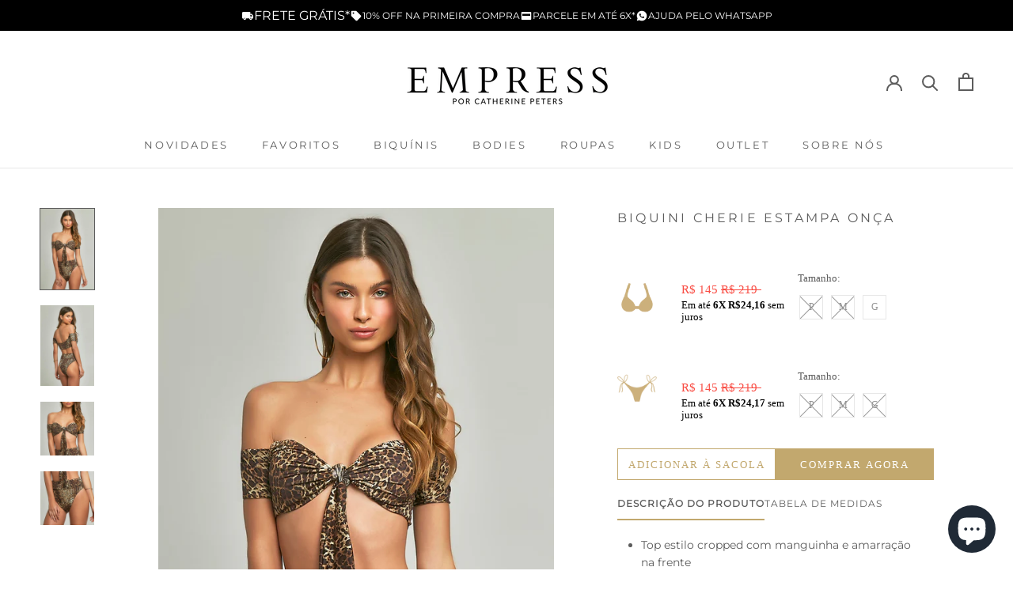

--- FILE ---
content_type: text/html; charset=utf-8
request_url: https://empressbrasil.com.br/products/biquini-cherie-estampa-onca
body_size: 53525
content:
 <!doctype html>

<html class="no-js" lang="pt-BR">
  <head>
    <meta name="facebook-domain-verification" content="6omje1g0tyghq7tqgrv2t09c4ka94p" />
    <meta name="google-site-verification" content="rjkJNtYXgETNHcPKDtaQOUpM_8RzZXWuw6hzIQicC5k" />
    <!-- Google Tag Manager -->
<script>(function(w,d,s,l,i){w[l]=w[l]||[];w[l].push({'gtm.start':
new Date().getTime(),event:'gtm.js'});var f=d.getElementsByTagName(s)[0],
j=d.createElement(s),dl=l!='dataLayer'?'&l='+l:'';j.async=true;j.src=
'https://www.googletagmanager.com/gtm.js?id='+i+dl;f.parentNode.insertBefore(j,f);
})(window,document,'script','dataLayer','GTM-WNZ5VGN');</script>
<!-- End Google Tag Manager -->
 <!-- MLveda code starts -->
 
  
  
<!-- MLveda code ends -->

<script>
window.KiwiSizing = window.KiwiSizing === undefined ? {} : window.KiwiSizing;
KiwiSizing.shop = "empress-brasil-nacional.myshopify.com";


KiwiSizing.data = {
  collections: "415977799888,412947284176,402343461072",
  tags: "% off,2021,agua de coco,animal print,biquini,Biquínis,carnaval 24,classico,desconto,doux,elegante,empress,empress brasil,estampa,estampado,liquidação,moda praia,moda praia de luxo,pre summer sale,promo,promocão,sale,vix",
  product: "7374393082064",
  vendor: "Empress Brasil Nacional",
  type: "Biquini",
  title: "Biquini Cherie Estampa Onça",
  images: ["\/\/empressbrasil.com.br\/cdn\/shop\/products\/TC2110Jfrente.jpg?v=1752515988","\/\/empressbrasil.com.br\/cdn\/shop\/products\/TC2110Jcostas.jpg?v=1752515988","\/\/empressbrasil.com.br\/cdn\/shop\/products\/T2110JTOP.jpg?v=1752515988","\/\/empressbrasil.com.br\/cdn\/shop\/products\/C2110JCAL.jpg?v=1752515989"],
  options: [{"name":"Modelo","position":1,"values":["Top","Calcinha"]},{"name":"Tamanho","position":2,"values":["P","M","G"]},{"name":"Cor","position":3,"values":["Estampa On�a"]}],
  variants: [{"id":42720168116432,"title":"Top \/ P \/ Estampa On�a","option1":"Top","option2":"P","option3":"Estampa On�a","sku":"T2110J TOP P","requires_shipping":true,"taxable":true,"featured_image":{"id":37212306178256,"product_id":7374393082064,"position":3,"created_at":"2022-05-17T20:38:02-03:00","updated_at":"2025-07-14T14:59:48-03:00","alt":"Biquini Cherie Estampa Onça - Empress Brasil Nacional","width":2551,"height":2551,"src":"\/\/empressbrasil.com.br\/cdn\/shop\/products\/T2110JTOP.jpg?v=1752515988","variant_ids":[42720168116432,42720168149200,42720168181968]},"available":false,"name":"Biquini Cherie Estampa Onça - Top \/ P \/ Estampa On�a","public_title":"Top \/ P \/ Estampa On�a","options":["Top","P","Estampa On�a"],"price":14500,"weight":100,"compare_at_price":21900,"inventory_management":"shopify","barcode":"0763331631601","featured_media":{"alt":"Biquini Cherie Estampa Onça - Empress Brasil Nacional","id":29772850626768,"position":3,"preview_image":{"aspect_ratio":1.0,"height":2551,"width":2551,"src":"\/\/empressbrasil.com.br\/cdn\/shop\/products\/T2110JTOP.jpg?v=1752515988"}},"requires_selling_plan":false,"selling_plan_allocations":[]},{"id":42720168149200,"title":"Top \/ M \/ Estampa On�a","option1":"Top","option2":"M","option3":"Estampa On�a","sku":"T2110J TOP M","requires_shipping":true,"taxable":true,"featured_image":{"id":37212306178256,"product_id":7374393082064,"position":3,"created_at":"2022-05-17T20:38:02-03:00","updated_at":"2025-07-14T14:59:48-03:00","alt":"Biquini Cherie Estampa Onça - Empress Brasil Nacional","width":2551,"height":2551,"src":"\/\/empressbrasil.com.br\/cdn\/shop\/products\/T2110JTOP.jpg?v=1752515988","variant_ids":[42720168116432,42720168149200,42720168181968]},"available":false,"name":"Biquini Cherie Estampa Onça - Top \/ M \/ Estampa On�a","public_title":"Top \/ M \/ Estampa On�a","options":["Top","M","Estampa On�a"],"price":14500,"weight":100,"compare_at_price":21900,"inventory_management":"shopify","barcode":"0763331632202","featured_media":{"alt":"Biquini Cherie Estampa Onça - Empress Brasil Nacional","id":29772850626768,"position":3,"preview_image":{"aspect_ratio":1.0,"height":2551,"width":2551,"src":"\/\/empressbrasil.com.br\/cdn\/shop\/products\/T2110JTOP.jpg?v=1752515988"}},"requires_selling_plan":false,"selling_plan_allocations":[]},{"id":42720168181968,"title":"Top \/ G \/ Estampa On�a","option1":"Top","option2":"G","option3":"Estampa On�a","sku":"T2110J TOP G","requires_shipping":true,"taxable":true,"featured_image":{"id":37212306178256,"product_id":7374393082064,"position":3,"created_at":"2022-05-17T20:38:02-03:00","updated_at":"2025-07-14T14:59:48-03:00","alt":"Biquini Cherie Estampa Onça - Empress Brasil Nacional","width":2551,"height":2551,"src":"\/\/empressbrasil.com.br\/cdn\/shop\/products\/T2110JTOP.jpg?v=1752515988","variant_ids":[42720168116432,42720168149200,42720168181968]},"available":true,"name":"Biquini Cherie Estampa Onça - Top \/ G \/ Estampa On�a","public_title":"Top \/ G \/ Estampa On�a","options":["Top","G","Estampa On�a"],"price":14500,"weight":100,"compare_at_price":21900,"inventory_management":"shopify","barcode":"0763331632806","featured_media":{"alt":"Biquini Cherie Estampa Onça - Empress Brasil Nacional","id":29772850626768,"position":3,"preview_image":{"aspect_ratio":1.0,"height":2551,"width":2551,"src":"\/\/empressbrasil.com.br\/cdn\/shop\/products\/T2110JTOP.jpg?v=1752515988"}},"requires_selling_plan":false,"selling_plan_allocations":[]},{"id":42720168214736,"title":"Calcinha \/ P \/ Estampa On�a","option1":"Calcinha","option2":"P","option3":"Estampa On�a","sku":"C2110J CAL P","requires_shipping":true,"taxable":true,"featured_image":{"id":37212306211024,"product_id":7374393082064,"position":4,"created_at":"2022-05-17T20:38:02-03:00","updated_at":"2025-07-14T14:59:49-03:00","alt":"Biquini Cherie Estampa Onça - Empress Brasil Nacional","width":2062,"height":2062,"src":"\/\/empressbrasil.com.br\/cdn\/shop\/products\/C2110JCAL.jpg?v=1752515989","variant_ids":[42720168214736,42720168247504,42720168280272]},"available":false,"name":"Biquini Cherie Estampa Onça - Calcinha \/ P \/ Estampa On�a","public_title":"Calcinha \/ P \/ Estampa On�a","options":["Calcinha","P","Estampa On�a"],"price":14500,"weight":100,"compare_at_price":21900,"inventory_management":"shopify","barcode":"0763331633407","featured_media":{"alt":"Biquini Cherie Estampa Onça - Empress Brasil Nacional","id":29772850594000,"position":4,"preview_image":{"aspect_ratio":1.0,"height":2062,"width":2062,"src":"\/\/empressbrasil.com.br\/cdn\/shop\/products\/C2110JCAL.jpg?v=1752515989"}},"requires_selling_plan":false,"selling_plan_allocations":[]},{"id":42720168247504,"title":"Calcinha \/ M \/ Estampa On�a","option1":"Calcinha","option2":"M","option3":"Estampa On�a","sku":"C2110J CAL M","requires_shipping":true,"taxable":true,"featured_image":{"id":37212306211024,"product_id":7374393082064,"position":4,"created_at":"2022-05-17T20:38:02-03:00","updated_at":"2025-07-14T14:59:49-03:00","alt":"Biquini Cherie Estampa Onça - Empress Brasil Nacional","width":2062,"height":2062,"src":"\/\/empressbrasil.com.br\/cdn\/shop\/products\/C2110JCAL.jpg?v=1752515989","variant_ids":[42720168214736,42720168247504,42720168280272]},"available":false,"name":"Biquini Cherie Estampa Onça - Calcinha \/ M \/ Estampa On�a","public_title":"Calcinha \/ M \/ Estampa On�a","options":["Calcinha","M","Estampa On�a"],"price":14500,"weight":100,"compare_at_price":21900,"inventory_management":"shopify","barcode":"0763331634008","featured_media":{"alt":"Biquini Cherie Estampa Onça - Empress Brasil Nacional","id":29772850594000,"position":4,"preview_image":{"aspect_ratio":1.0,"height":2062,"width":2062,"src":"\/\/empressbrasil.com.br\/cdn\/shop\/products\/C2110JCAL.jpg?v=1752515989"}},"requires_selling_plan":false,"selling_plan_allocations":[]},{"id":42720168280272,"title":"Calcinha \/ G \/ Estampa On�a","option1":"Calcinha","option2":"G","option3":"Estampa On�a","sku":"C2110J CAL G","requires_shipping":true,"taxable":true,"featured_image":{"id":37212306211024,"product_id":7374393082064,"position":4,"created_at":"2022-05-17T20:38:02-03:00","updated_at":"2025-07-14T14:59:49-03:00","alt":"Biquini Cherie Estampa Onça - Empress Brasil Nacional","width":2062,"height":2062,"src":"\/\/empressbrasil.com.br\/cdn\/shop\/products\/C2110JCAL.jpg?v=1752515989","variant_ids":[42720168214736,42720168247504,42720168280272]},"available":false,"name":"Biquini Cherie Estampa Onça - Calcinha \/ G \/ Estampa On�a","public_title":"Calcinha \/ G \/ Estampa On�a","options":["Calcinha","G","Estampa On�a"],"price":14500,"weight":100,"compare_at_price":21900,"inventory_management":"shopify","barcode":"0763331634602","featured_media":{"alt":"Biquini Cherie Estampa Onça - Empress Brasil Nacional","id":29772850594000,"position":4,"preview_image":{"aspect_ratio":1.0,"height":2062,"width":2062,"src":"\/\/empressbrasil.com.br\/cdn\/shop\/products\/C2110JCAL.jpg?v=1752515989"}},"requires_selling_plan":false,"selling_plan_allocations":[]}],
};

</script>
    <meta charset="utf-8"> 
    <meta http-equiv="X-UA-Compatible" content="IE=edge,chrome=1">
    <meta name="viewport" content="width=device-width, initial-scale=1.0, height=device-height, minimum-scale=1.0, maximum-scale=1.0">
    <meta name="theme-color" content="">

    <title>
      Biquini Cherie Estampa Onça - Empress Brasil SALE - até 50% off &ndash; Empress Brasil Nacional
    </title><meta name="description" content="Top estilo cropped com manguinha e amarração na frente Sem bojo Calcinha cintura alta com cinto e fivela forrada Malha de alta qualidade com toque macio e leve brilho Composição: 90% poliester, 10% elastano; Forro: 90% poliamida, 10% elastano Lavagem à mão com sabão neutro"><link rel="canonical" href="https://empressbrasil.com.br/products/biquini-cherie-estampa-onca"><link rel="shortcut icon" href="//empressbrasil.com.br/cdn/shop/files/Favicon_96x.png?v=1636770912" type="image/png"><meta property="og:type" content="product">
  <meta property="og:title" content="Biquini Cherie Estampa Onça"><meta property="og:image" content="http://empressbrasil.com.br/cdn/shop/products/TC2110Jfrente.jpg?v=1752515988">
    <meta property="og:image:secure_url" content="https://empressbrasil.com.br/cdn/shop/products/TC2110Jfrente.jpg?v=1752515988">
    <meta property="og:image:width" content="3281">
    <meta property="og:image:height" content="4921"><meta property="product:price:amount" content="145,00">
  <meta property="product:price:currency" content="BRL"><meta property="og:description" content="Top estilo cropped com manguinha e amarração na frente Sem bojo Calcinha cintura alta com cinto e fivela forrada Malha de alta qualidade com toque macio e leve brilho Composição: 90% poliester, 10% elastano; Forro: 90% poliamida, 10% elastano Lavagem à mão com sabão neutro"><meta property="og:url" content="https://empressbrasil.com.br/products/biquini-cherie-estampa-onca">
<meta property="og:site_name" content="Empress Brasil Nacional"><meta name="twitter:card" content="summary"><meta name="twitter:title" content="Biquini Cherie Estampa Onça">
  <meta name="twitter:description" content="
	Top estilo cropped com manguinha e amarração na frente
	Sem bojo
	Calcinha cintura alta com cinto e fivela forrada
	Malha de alta qualidade com toque macio e leve brilho
	Composição: 90% poliester, 10% elastano; Forro: 90% poliamida, 10% elastano
	Lavagem à mão com sabão neutro
">
  <meta name="twitter:image" content="https://empressbrasil.com.br/cdn/shop/products/TC2110Jfrente_600x600_crop_center.jpg?v=1752515988">
    <style>
  @font-face {
  font-family: Montserrat;
  font-weight: 400;
  font-style: normal;
  font-display: fallback;
  src: url("//empressbrasil.com.br/cdn/fonts/montserrat/montserrat_n4.81949fa0ac9fd2021e16436151e8eaa539321637.woff2") format("woff2"),
       url("//empressbrasil.com.br/cdn/fonts/montserrat/montserrat_n4.a6c632ca7b62da89c3594789ba828388aac693fe.woff") format("woff");
}

  

  
  
  

  :root {
    --heading-font-family : Montserrat, sans-serif;
    --heading-font-weight : 400;
    --heading-font-style  : normal;

    --text-font-family : "New York", Iowan Old Style, Apple Garamond, Baskerville, Times New Roman, Droid Serif, Times, Source Serif Pro, serif, Apple Color Emoji, Segoe UI Emoji, Segoe UI Symbol;
    --text-font-weight : 400;
    --text-font-style  : normal;

    --base-text-font-size   : 15px;
    --default-text-font-size: 14px;--background          : #ffffff;
    --background-rgb      : 255, 255, 255;
    --light-background    : #ffffff;
    --light-background-rgb: 255, 255, 255;
    --heading-color       : #5c5c5c;
    --text-color          : #5c5c5c;
    --text-color-rgb      : 92, 92, 92;
    --text-color-light    : #939393;
    --text-color-light-rgb: 147, 147, 147;
    --link-color          : #323232;
    --link-color-rgb      : 50, 50, 50;
    --border-color        : #e7e7e7;
    --border-color-rgb    : 231, 231, 231;

    --button-background    : #c2a86e;
    --button-background-rgb: 194, 168, 110;
    --button-text-color    : #ffffff;

    --header-background       : #ffffff;
    --header-heading-color    : #5c5c5c;
    --header-light-text-color : #939393;
    --header-border-color     : #e7e7e7;

    --footer-background    : #ffffff;
    --footer-text-color    : #939393;
    --footer-heading-color : #5c5c5c;
    --footer-border-color  : #efefef;

    --navigation-background      : #ffffff;
    --navigation-background-rgb  : 255, 255, 255;
    --navigation-text-color      : #5c5c5c;
    --navigation-text-color-light: rgba(92, 92, 92, 0.5);
    --navigation-border-color    : rgba(92, 92, 92, 0.25);

    --newsletter-popup-background     : #ffffff;
    --newsletter-popup-text-color     : #1c1b1b;
    --newsletter-popup-text-color-rgb : 28, 27, 27;

    --secondary-elements-background       : #5c5c5c;
    --secondary-elements-background-rgb   : 92, 92, 92;
    --secondary-elements-text-color       : #ffffff;
    --secondary-elements-text-color-light : rgba(255, 255, 255, 0.5);
    --secondary-elements-border-color     : rgba(255, 255, 255, 0.25);

    --product-sale-price-color    : #f94c43;
    --product-sale-price-color-rgb: 249, 76, 67;
    --product-star-rating: #f6a429;

    /* Shopify related variables */
    --payment-terms-background-color: #ffffff;

    /* Products */

    --horizontal-spacing-four-products-per-row: 40px;
        --horizontal-spacing-two-products-per-row : 40px;

    --vertical-spacing-four-products-per-row: 60px;
        --vertical-spacing-two-products-per-row : 75px;

    /* Animation */
    --drawer-transition-timing: cubic-bezier(0.645, 0.045, 0.355, 1);
    --header-base-height: 80px; /* We set a default for browsers that do not support CSS variables */

    /* Cursors */
    --cursor-zoom-in-svg    : url(//empressbrasil.com.br/cdn/shop/t/32/assets/cursor-zoom-in.svg?v=122378749701556440601728647000);
    --cursor-zoom-in-2x-svg : url(//empressbrasil.com.br/cdn/shop/t/32/assets/cursor-zoom-in-2x.svg?v=50835523267676239671728647000);
  }
</style>

<script>
  // IE11 does not have support for CSS variables, so we have to polyfill them
  if (!(((window || {}).CSS || {}).supports && window.CSS.supports('(--a: 0)'))) {
    const script = document.createElement('script');
    script.type = 'text/javascript';
    script.src = 'https://cdn.jsdelivr.net/npm/css-vars-ponyfill@2';
    script.onload = function() {
      cssVars({});
    };

    document.getElementsByTagName('head')[0].appendChild(script);
  }
</script>

    <script>window.performance && window.performance.mark && window.performance.mark('shopify.content_for_header.start');</script><meta name="google-site-verification" content="SWr6QH9VwUP1iPRSCTIkH_SIoR_DcgeZI13Uvy59qSw">
<meta name="google-site-verification" content="bDKvgM3CX1T5HzezoNwVL_Rcc0Q_dKehrZIQVV5RpcE">
<meta name="google-site-verification" content="SWr6QH9VwUP1iPRSCTIkH_SIoR_DcgeZI13Uvy59qSw">
<meta name="facebook-domain-verification" content="cbcau3fmt15iw995esd7fpmmhjaim3">
<meta name="facebook-domain-verification" content="bd90fmbh9h1t9h9t2xo5m6ixi46c02">
<meta id="shopify-digital-wallet" name="shopify-digital-wallet" content="/60400500944/digital_wallets/dialog">
<link rel="alternate" type="application/json+oembed" href="https://empressbrasil.com.br/products/biquini-cherie-estampa-onca.oembed">
<script async="async" src="/checkouts/internal/preloads.js?locale=pt-BR"></script>
<script id="shopify-features" type="application/json">{"accessToken":"a8d117c4e2de507e812869f2b2e584b6","betas":["rich-media-storefront-analytics"],"domain":"empressbrasil.com.br","predictiveSearch":true,"shopId":60400500944,"locale":"pt-br"}</script>
<script>var Shopify = Shopify || {};
Shopify.shop = "empress-brasil-nacional.myshopify.com";
Shopify.locale = "pt-BR";
Shopify.currency = {"active":"BRL","rate":"1.0"};
Shopify.country = "BR";
Shopify.theme = {"name":"[THAILS] - Empress Brasil","id":133148541136,"schema_name":"Prestige","schema_version":"5.4.3","theme_store_id":null,"role":"main"};
Shopify.theme.handle = "null";
Shopify.theme.style = {"id":null,"handle":null};
Shopify.cdnHost = "empressbrasil.com.br/cdn";
Shopify.routes = Shopify.routes || {};
Shopify.routes.root = "/";</script>
<script type="module">!function(o){(o.Shopify=o.Shopify||{}).modules=!0}(window);</script>
<script>!function(o){function n(){var o=[];function n(){o.push(Array.prototype.slice.apply(arguments))}return n.q=o,n}var t=o.Shopify=o.Shopify||{};t.loadFeatures=n(),t.autoloadFeatures=n()}(window);</script>
<script id="shop-js-analytics" type="application/json">{"pageType":"product"}</script>
<script defer="defer" async type="module" src="//empressbrasil.com.br/cdn/shopifycloud/shop-js/modules/v2/client.init-shop-cart-sync_CPYaOTYF.pt-BR.esm.js"></script>
<script defer="defer" async type="module" src="//empressbrasil.com.br/cdn/shopifycloud/shop-js/modules/v2/chunk.common_B3UA81o8.esm.js"></script>
<script type="module">
  await import("//empressbrasil.com.br/cdn/shopifycloud/shop-js/modules/v2/client.init-shop-cart-sync_CPYaOTYF.pt-BR.esm.js");
await import("//empressbrasil.com.br/cdn/shopifycloud/shop-js/modules/v2/chunk.common_B3UA81o8.esm.js");

  window.Shopify.SignInWithShop?.initShopCartSync?.({"fedCMEnabled":true,"windoidEnabled":true});

</script>
<script>(function() {
  var isLoaded = false;
  function asyncLoad() {
    if (isLoaded) return;
    isLoaded = true;
    var urls = ["https:\/\/app.kiwisizing.com\/web\/js\/dist\/kiwiSizing\/plugin\/SizingPlugin.prod.js?v=328\u0026shop=empress-brasil-nacional.myshopify.com","https:\/\/chimpstatic.com\/mcjs-connected\/js\/users\/3444f1f94b0b482ea65113397\/ce3f219f731b17c3e639e2a22.js?shop=empress-brasil-nacional.myshopify.com","\/\/cdn.shopify.com\/proxy\/e4ba5804681b7ff0a0d900c60df1e66592de695422af4f46a91363eafb380a4b\/d1639lhkj5l89m.cloudfront.net\/js\/storefront\/uppromote.js?shop=empress-brasil-nacional.myshopify.com\u0026sp-cache-control=cHVibGljLCBtYXgtYWdlPTkwMA"];
    for (var i = 0; i < urls.length; i++) {
      var s = document.createElement('script');
      s.type = 'text/javascript';
      s.async = true;
      s.src = urls[i];
      var x = document.getElementsByTagName('script')[0];
      x.parentNode.insertBefore(s, x);
    }
  };
  if(window.attachEvent) {
    window.attachEvent('onload', asyncLoad);
  } else {
    window.addEventListener('load', asyncLoad, false);
  }
})();</script>
<script id="__st">var __st={"a":60400500944,"offset":-10800,"reqid":"9add993a-19cb-451d-ac73-f888d0eddfb2-1764163326","pageurl":"empressbrasil.com.br\/products\/biquini-cherie-estampa-onca","u":"eb60b96b3b02","p":"product","rtyp":"product","rid":7374393082064};</script>
<script>window.ShopifyPaypalV4VisibilityTracking = true;</script>
<script id="captcha-bootstrap">!function(){'use strict';const t='contact',e='account',n='new_comment',o=[[t,t],['blogs',n],['comments',n],[t,'customer']],c=[[e,'customer_login'],[e,'guest_login'],[e,'recover_customer_password'],[e,'create_customer']],r=t=>t.map((([t,e])=>`form[action*='/${t}']:not([data-nocaptcha='true']) input[name='form_type'][value='${e}']`)).join(','),a=t=>()=>t?[...document.querySelectorAll(t)].map((t=>t.form)):[];function s(){const t=[...o],e=r(t);return a(e)}const i='password',u='form_key',d=['recaptcha-v3-token','g-recaptcha-response','h-captcha-response',i],f=()=>{try{return window.sessionStorage}catch{return}},m='__shopify_v',_=t=>t.elements[u];function p(t,e,n=!1){try{const o=window.sessionStorage,c=JSON.parse(o.getItem(e)),{data:r}=function(t){const{data:e,action:n}=t;return t[m]||n?{data:e,action:n}:{data:t,action:n}}(c);for(const[e,n]of Object.entries(r))t.elements[e]&&(t.elements[e].value=n);n&&o.removeItem(e)}catch(o){console.error('form repopulation failed',{error:o})}}const l='form_type',E='cptcha';function T(t){t.dataset[E]=!0}const w=window,h=w.document,L='Shopify',v='ce_forms',y='captcha';let A=!1;((t,e)=>{const n=(g='f06e6c50-85a8-45c8-87d0-21a2b65856fe',I='https://cdn.shopify.com/shopifycloud/storefront-forms-hcaptcha/ce_storefront_forms_captcha_hcaptcha.v1.5.2.iife.js',D={infoText:'Protegido por hCaptcha',privacyText:'Privacidade',termsText:'Termos'},(t,e,n)=>{const o=w[L][v],c=o.bindForm;if(c)return c(t,g,e,D).then(n);var r;o.q.push([[t,g,e,D],n]),r=I,A||(h.body.append(Object.assign(h.createElement('script'),{id:'captcha-provider',async:!0,src:r})),A=!0)});var g,I,D;w[L]=w[L]||{},w[L][v]=w[L][v]||{},w[L][v].q=[],w[L][y]=w[L][y]||{},w[L][y].protect=function(t,e){n(t,void 0,e),T(t)},Object.freeze(w[L][y]),function(t,e,n,w,h,L){const[v,y,A,g]=function(t,e,n){const i=e?o:[],u=t?c:[],d=[...i,...u],f=r(d),m=r(i),_=r(d.filter((([t,e])=>n.includes(e))));return[a(f),a(m),a(_),s()]}(w,h,L),I=t=>{const e=t.target;return e instanceof HTMLFormElement?e:e&&e.form},D=t=>v().includes(t);t.addEventListener('submit',(t=>{const e=I(t);if(!e)return;const n=D(e)&&!e.dataset.hcaptchaBound&&!e.dataset.recaptchaBound,o=_(e),c=g().includes(e)&&(!o||!o.value);(n||c)&&t.preventDefault(),c&&!n&&(function(t){try{if(!f())return;!function(t){const e=f();if(!e)return;const n=_(t);if(!n)return;const o=n.value;o&&e.removeItem(o)}(t);const e=Array.from(Array(32),(()=>Math.random().toString(36)[2])).join('');!function(t,e){_(t)||t.append(Object.assign(document.createElement('input'),{type:'hidden',name:u})),t.elements[u].value=e}(t,e),function(t,e){const n=f();if(!n)return;const o=[...t.querySelectorAll(`input[type='${i}']`)].map((({name:t})=>t)),c=[...d,...o],r={};for(const[a,s]of new FormData(t).entries())c.includes(a)||(r[a]=s);n.setItem(e,JSON.stringify({[m]:1,action:t.action,data:r}))}(t,e)}catch(e){console.error('failed to persist form',e)}}(e),e.submit())}));const S=(t,e)=>{t&&!t.dataset[E]&&(n(t,e.some((e=>e===t))),T(t))};for(const o of['focusin','change'])t.addEventListener(o,(t=>{const e=I(t);D(e)&&S(e,y())}));const B=e.get('form_key'),M=e.get(l),P=B&&M;t.addEventListener('DOMContentLoaded',(()=>{const t=y();if(P)for(const e of t)e.elements[l].value===M&&p(e,B);[...new Set([...A(),...v().filter((t=>'true'===t.dataset.shopifyCaptcha))])].forEach((e=>S(e,t)))}))}(h,new URLSearchParams(w.location.search),n,t,e,['guest_login'])})(!0,!0)}();</script>
<script integrity="sha256-52AcMU7V7pcBOXWImdc/TAGTFKeNjmkeM1Pvks/DTgc=" data-source-attribution="shopify.loadfeatures" defer="defer" src="//empressbrasil.com.br/cdn/shopifycloud/storefront/assets/storefront/load_feature-81c60534.js" crossorigin="anonymous"></script>
<script data-source-attribution="shopify.dynamic_checkout.dynamic.init">var Shopify=Shopify||{};Shopify.PaymentButton=Shopify.PaymentButton||{isStorefrontPortableWallets:!0,init:function(){window.Shopify.PaymentButton.init=function(){};var t=document.createElement("script");t.src="https://empressbrasil.com.br/cdn/shopifycloud/portable-wallets/latest/portable-wallets.pt-br.js",t.type="module",document.head.appendChild(t)}};
</script>
<script data-source-attribution="shopify.dynamic_checkout.buyer_consent">
  function portableWalletsHideBuyerConsent(e){var t=document.getElementById("shopify-buyer-consent"),n=document.getElementById("shopify-subscription-policy-button");t&&n&&(t.classList.add("hidden"),t.setAttribute("aria-hidden","true"),n.removeEventListener("click",e))}function portableWalletsShowBuyerConsent(e){var t=document.getElementById("shopify-buyer-consent"),n=document.getElementById("shopify-subscription-policy-button");t&&n&&(t.classList.remove("hidden"),t.removeAttribute("aria-hidden"),n.addEventListener("click",e))}window.Shopify?.PaymentButton&&(window.Shopify.PaymentButton.hideBuyerConsent=portableWalletsHideBuyerConsent,window.Shopify.PaymentButton.showBuyerConsent=portableWalletsShowBuyerConsent);
</script>
<script>
  function portableWalletsCleanup(e){e&&e.src&&console.error("Failed to load portable wallets script "+e.src);var t=document.querySelectorAll("shopify-accelerated-checkout .shopify-payment-button__skeleton, shopify-accelerated-checkout-cart .wallet-cart-button__skeleton"),e=document.getElementById("shopify-buyer-consent");for(let e=0;e<t.length;e++)t[e].remove();e&&e.remove()}function portableWalletsNotLoadedAsModule(e){e instanceof ErrorEvent&&"string"==typeof e.message&&e.message.includes("import.meta")&&"string"==typeof e.filename&&e.filename.includes("portable-wallets")&&(window.removeEventListener("error",portableWalletsNotLoadedAsModule),window.Shopify.PaymentButton.failedToLoad=e,"loading"===document.readyState?document.addEventListener("DOMContentLoaded",window.Shopify.PaymentButton.init):window.Shopify.PaymentButton.init())}window.addEventListener("error",portableWalletsNotLoadedAsModule);
</script>

<script type="module" src="https://empressbrasil.com.br/cdn/shopifycloud/portable-wallets/latest/portable-wallets.pt-br.js" onError="portableWalletsCleanup(this)" crossorigin="anonymous"></script>
<script nomodule>
  document.addEventListener("DOMContentLoaded", portableWalletsCleanup);
</script>

<link id="shopify-accelerated-checkout-styles" rel="stylesheet" media="screen" href="https://empressbrasil.com.br/cdn/shopifycloud/portable-wallets/latest/accelerated-checkout-backwards-compat.css" crossorigin="anonymous">
<style id="shopify-accelerated-checkout-cart">
        #shopify-buyer-consent {
  margin-top: 1em;
  display: inline-block;
  width: 100%;
}

#shopify-buyer-consent.hidden {
  display: none;
}

#shopify-subscription-policy-button {
  background: none;
  border: none;
  padding: 0;
  text-decoration: underline;
  font-size: inherit;
  cursor: pointer;
}

#shopify-subscription-policy-button::before {
  box-shadow: none;
}

      </style>

<script>window.performance && window.performance.mark && window.performance.mark('shopify.content_for_header.end');</script>

    <link rel="stylesheet" href="//empressbrasil.com.br/cdn/shop/t/32/assets/theme.css?v=69587448739885947101760106805">
    <link rel="stylesheet" href="//empressbrasil.com.br/cdn/shop/t/32/assets/cart-drawer.css?v=88242183462751126261732538139">
     <link rel="stylesheet" href="//empressbrasil.com.br/cdn/shop/t/32/assets/custom.css?v=80985634612613793871731589764">
    

    <script>// This allows to expose several variables to the global scope, to be used in scripts
      window.theme = {
        pageType: "product",
        moneyFormat: "R$ {{amount_with_comma_separator}}",
        moneyWithCurrencyFormat: "R$ {{amount_with_comma_separator}} BRL",
        productImageSize: "natural",
        searchMode: "product,article,page",
        showPageTransition: false,
        showElementStaggering: true,
        showImageZooming: true
      };

      window.routes = {
        rootUrl: "\/",
        rootUrlWithoutSlash: '',
        cartUrl: "\/cart",
        cartAddUrl: "\/cart\/add",
        cartChangeUrl: "\/cart\/change",
        searchUrl: "\/search",
        productRecommendationsUrl: "\/recommendations\/products"
      };

      window.languages = {
        cartAddNote: "Coloque uma instrução no seu pedido",
        cartEditNote: "Editar a instrução do seu pedido",
        productImageLoadingError: "Não foi possível carregar esta imagem. Por favor tente carregar esta página novamente.",
        productFormAddToCart: "Adicionar ao carrinho",
        productFormUnavailable: "Indisponível",
        productFormSoldOut: "Esgotado",
        shippingEstimatorOneResult: "Uma opção disponível",
        shippingEstimatorMoreResults: "{{count}} opções disponíveis",
        shippingEstimatorNoResults: "Não encontramos opções de frete"
      };

      window.lazySizesConfig = {
        loadHidden: false,
        hFac: 0.5,
        expFactor: 2,
        ricTimeout: 150,
        lazyClass: 'Image--lazyLoad',
        loadingClass: 'Image--lazyLoading',
        loadedClass: 'Image--lazyLoaded'
      };

      document.documentElement.className = document.documentElement.className.replace('no-js', 'js');
      document.documentElement.style.setProperty('--window-height', window.innerHeight + 'px');

      // We do a quick detection of some features (we could use Modernizr but for so little...)
      (function() {
        document.documentElement.className += ((window.CSS && window.CSS.supports('(position: sticky) or (position: -webkit-sticky)')) ? ' supports-sticky' : ' no-supports-sticky');
        document.documentElement.className += (window.matchMedia('(-moz-touch-enabled: 1), (hover: none)')).matches ? ' no-supports-hover' : ' supports-hover';
      }());
    </script>

    <script src="//empressbrasil.com.br/cdn/shop/t/32/assets/lazysizes.min.js?v=174358363404432586981728646994" async></script><script src="https://polyfill-fastly.net/v3/polyfill.min.js?unknown=polyfill&features=fetch,Element.prototype.closest,Element.prototype.remove,Element.prototype.classList,Array.prototype.includes,Array.prototype.fill,Object.assign,CustomEvent,IntersectionObserver,IntersectionObserverEntry,URL" defer></script>
    <script src="//empressbrasil.com.br/cdn/shop/t/32/assets/libs.min.js?v=26178543184394469741728646995" defer></script>
    <script src="//empressbrasil.com.br/cdn/shop/t/32/assets/theme.js?v=147988443110585943791732538140" defer></script>
    <script src="//empressbrasil.com.br/cdn/shop/t/32/assets/custom.js?v=104761491220823492941728647357" defer></script>

    <script>
      (function () {
        window.onpageshow = function() {
          if (window.theme.showPageTransition) {
            var pageTransition = document.querySelector('.PageTransition');

            if (pageTransition) {
              pageTransition.style.visibility = 'visible';
              pageTransition.style.opacity = '0';
            }
          }

          // When the page is loaded from the cache, we have to reload the cart content
          document.documentElement.dispatchEvent(new CustomEvent('cart:refresh', {
            bubbles: true
          }));
        };
      })();
    </script>

    
  <script type="application/ld+json">
  {
    "@context": "http://schema.org",
    "@type": "Product",
    "offers": [{
          "@type": "Offer",
          "name": "Top \/ P \/ Estampa On�a",
          "availability":"https://schema.org/OutOfStock",
          "price": 145.0,
          "priceCurrency": "BRL",
          "priceValidUntil": "2025-12-06","sku": "T2110J TOP P","url": "/products/biquini-cherie-estampa-onca?variant=42720168116432"
        },
{
          "@type": "Offer",
          "name": "Top \/ M \/ Estampa On�a",
          "availability":"https://schema.org/OutOfStock",
          "price": 145.0,
          "priceCurrency": "BRL",
          "priceValidUntil": "2025-12-06","sku": "T2110J TOP M","url": "/products/biquini-cherie-estampa-onca?variant=42720168149200"
        },
{
          "@type": "Offer",
          "name": "Top \/ G \/ Estampa On�a",
          "availability":"https://schema.org/InStock",
          "price": 145.0,
          "priceCurrency": "BRL",
          "priceValidUntil": "2025-12-06","sku": "T2110J TOP G","url": "/products/biquini-cherie-estampa-onca?variant=42720168181968"
        },
{
          "@type": "Offer",
          "name": "Calcinha \/ P \/ Estampa On�a",
          "availability":"https://schema.org/OutOfStock",
          "price": 145.0,
          "priceCurrency": "BRL",
          "priceValidUntil": "2025-12-06","sku": "C2110J CAL P","url": "/products/biquini-cherie-estampa-onca?variant=42720168214736"
        },
{
          "@type": "Offer",
          "name": "Calcinha \/ M \/ Estampa On�a",
          "availability":"https://schema.org/OutOfStock",
          "price": 145.0,
          "priceCurrency": "BRL",
          "priceValidUntil": "2025-12-06","sku": "C2110J CAL M","url": "/products/biquini-cherie-estampa-onca?variant=42720168247504"
        },
{
          "@type": "Offer",
          "name": "Calcinha \/ G \/ Estampa On�a",
          "availability":"https://schema.org/OutOfStock",
          "price": 145.0,
          "priceCurrency": "BRL",
          "priceValidUntil": "2025-12-06","sku": "C2110J CAL G","url": "/products/biquini-cherie-estampa-onca?variant=42720168280272"
        }
],
      "gtin13": "0763331632806",
      "productId": "0763331632806",
    "brand": {
      "name": "Empress Brasil Nacional"
    },
    "name": "Biquini Cherie Estampa Onça",
    "description": "\n\tTop estilo cropped com manguinha e amarração na frente\n\tSem bojo\n\tCalcinha cintura alta com cinto e fivela forrada\n\tMalha de alta qualidade com toque macio e leve brilho\n\tComposição: 90% poliester, 10% elastano; Forro: 90% poliamida, 10% elastano\n\tLavagem à mão com sabão neutro\n",
    "category": "Biquini",
    "url": "/products/biquini-cherie-estampa-onca",
    "sku": "T2110J TOP G",
    "image": {
      "@type": "ImageObject",
      "url": "https://empressbrasil.com.br/cdn/shop/products/TC2110Jfrente_1024x.jpg?v=1752515988",
      "image": "https://empressbrasil.com.br/cdn/shop/products/TC2110Jfrente_1024x.jpg?v=1752515988",
      "name": "Biquini Cherie Estampa Onça - Empress Brasil Nacional",
      "width": "1024",
      "height": "1024"
    }
  }
  </script>



  <script type="application/ld+json">
  {
    "@context": "http://schema.org",
    "@type": "BreadcrumbList",
  "itemListElement": [{
      "@type": "ListItem",
      "position": 1,
      "name": "Home",
      "item": "https://empressbrasil.com.br"
    },{
          "@type": "ListItem",
          "position": 2,
          "name": "Biquini Cherie Estampa Onça",
          "item": "https://empressbrasil.com.br/products/biquini-cherie-estampa-onca"
        }]
  }
  </script>

  
<!--begin-boost-pfs-filter-css-->
  
<!--end-boost-pfs-filter-css-->

    
    
<script src="https://ajax.googleapis.com/ajax/libs/jquery/3.5.1/jquery.min.js"></script>
<!-- MLveda code starts -->
 

<script>
  $m = $.noConflict(true);
  $m(document).ready(function($m){
	$m("body").bind("DOMSubtreeModified", function() {
 
  if ($m("label:contains('mlveda_country')").parent().css('display') !== 'none') {
        $m("label:contains('mlveda_country')").parent().css('display', 'none');
    }
});
});
</script>
<!-- MLveda code ends -->


<!-- BEGIN app block: shopify://apps/bk-reviews/blocks/bk-reviews-embed/592f39b6-a0c6-4829-a095-8e5558e58026 --><link href="//cdn.shopify.com/extensions/019a3100-3b47-7f24-84c4-492b781d59b4/frontend-357/assets/bk-index-BI4czxq6.css" rel="stylesheet" type="text/css" media="all" />
<script type="module" src="https://cdn.shopify.com/extensions/019a3100-3b47-7f24-84c4-492b781d59b4/frontend-357/assets/bk-main-CWSUVqZ3.js" defer></script>

<div
  id="bk-reviews-root"
  data-product-id="7374393082064"
  data-store-id="empress-brasil-nacional.myshopify.com"
  data-theme="default"
  data-store-locale="pt-BR"
></div>


<!-- END app block --><!-- BEGIN app block: shopify://apps/reelup-shoppable-videos-reels/blocks/reelup/a8ec9e4d-d192-44f7-9c23-595f9ee7dd5b --><style>
  [id*='reelup'].shopify-app-block {
    width: 100%;
  }
</style><style id='reelUp_customCSS'>
    
  </style><script>
    eval(``);
  </script><script src='https://cdn-v2.reelup.io/global.js.gz?v=1764163326' defer></script><script>
  console.log("%cVideo commerce powered by ReelUp.", 'font-size: 18px; font-weight: 600; color: #000;background: #a3f234; padding: 10px 20px; border-radius: 5px; width: 100%');
  console.log("🚀 Enhanced Product Discovery.\n" +
  "📈 Increased Conversion Rates.\n" +
  "🤩 Elevated Visitor Engagements.\n\n" +
  "Learn more at: https://apps.shopify.com/reelup/");

  window.shopFormat = "R$ {{amount_with_comma_separator}}";
  window.shopCurrency = "BRL";
  window.REELUP = {
     files: {
        carousel: {
            css: "https://cdn.shopify.com/extensions/019a961d-0cdf-72c1-aed3-524c2b6dbde8/ig-reels-124/assets/reels_carousel.css",
        },
        stacked: {
            css: "https://cdn.shopify.com/extensions/019a961d-0cdf-72c1-aed3-524c2b6dbde8/ig-reels-124/assets/reels_carousel_stacked.css",
        },
        grid: {
            css: "https://cdn.shopify.com/extensions/019a961d-0cdf-72c1-aed3-524c2b6dbde8/ig-reels-124/assets/reels_grid.css",
        },
        stories: {
            css: "https://cdn.shopify.com/extensions/019a961d-0cdf-72c1-aed3-524c2b6dbde8/ig-reels-124/assets/reels_stories.css",
        },
    },
    shopLocale: "BR"
  };window.reelUp_productJSON = {"id":7374393082064,"title":"Biquini Cherie Estampa Onça","handle":"biquini-cherie-estampa-onca","description":"\u003cul\u003e\n\t\u003cli\u003eTop estilo cropped com manguinha e amarração na frente\u003c\/li\u003e\n\t\u003cli\u003eSem bojo\u003c\/li\u003e\n\t\u003cli\u003eCalcinha cintura alta com cinto e fivela forrada\u003c\/li\u003e\n\t\u003cli\u003eMalha de alta qualidade com toque macio e leve brilho\u003c\/li\u003e\n\t\u003cli\u003eComposição: 90% poliester, 10% elastano; Forro: 90% poliamida, 10% elastano\u003c\/li\u003e\n\t\u003cli\u003eLavagem à mão com sabão neutro\u003c\/li\u003e\n\u003c\/ul\u003e","published_at":"2024-02-28T13:23:55-03:00","created_at":"2022-05-04T11:29:15-03:00","vendor":"Empress Brasil Nacional","type":"Biquini","tags":["% off","2021","agua de coco","animal print","biquini","Biquínis","carnaval 24","classico","desconto","doux","elegante","empress","empress brasil","estampa","estampado","liquidação","moda praia","moda praia de luxo","pre summer sale","promo","promocão","sale","vix"],"price":14500,"price_min":14500,"price_max":14500,"available":true,"price_varies":false,"compare_at_price":21900,"compare_at_price_min":21900,"compare_at_price_max":21900,"compare_at_price_varies":false,"variants":[{"id":42720168116432,"title":"Top \/ P \/ Estampa On�a","option1":"Top","option2":"P","option3":"Estampa On�a","sku":"T2110J TOP P","requires_shipping":true,"taxable":true,"featured_image":{"id":37212306178256,"product_id":7374393082064,"position":3,"created_at":"2022-05-17T20:38:02-03:00","updated_at":"2025-07-14T14:59:48-03:00","alt":"Biquini Cherie Estampa Onça - Empress Brasil Nacional","width":2551,"height":2551,"src":"\/\/empressbrasil.com.br\/cdn\/shop\/products\/T2110JTOP.jpg?v=1752515988","variant_ids":[42720168116432,42720168149200,42720168181968]},"available":false,"name":"Biquini Cherie Estampa Onça - Top \/ P \/ Estampa On�a","public_title":"Top \/ P \/ Estampa On�a","options":["Top","P","Estampa On�a"],"price":14500,"weight":100,"compare_at_price":21900,"inventory_management":"shopify","barcode":"0763331631601","featured_media":{"alt":"Biquini Cherie Estampa Onça - Empress Brasil Nacional","id":29772850626768,"position":3,"preview_image":{"aspect_ratio":1.0,"height":2551,"width":2551,"src":"\/\/empressbrasil.com.br\/cdn\/shop\/products\/T2110JTOP.jpg?v=1752515988"}},"requires_selling_plan":false,"selling_plan_allocations":[]},{"id":42720168149200,"title":"Top \/ M \/ Estampa On�a","option1":"Top","option2":"M","option3":"Estampa On�a","sku":"T2110J TOP M","requires_shipping":true,"taxable":true,"featured_image":{"id":37212306178256,"product_id":7374393082064,"position":3,"created_at":"2022-05-17T20:38:02-03:00","updated_at":"2025-07-14T14:59:48-03:00","alt":"Biquini Cherie Estampa Onça - Empress Brasil Nacional","width":2551,"height":2551,"src":"\/\/empressbrasil.com.br\/cdn\/shop\/products\/T2110JTOP.jpg?v=1752515988","variant_ids":[42720168116432,42720168149200,42720168181968]},"available":false,"name":"Biquini Cherie Estampa Onça - Top \/ M \/ Estampa On�a","public_title":"Top \/ M \/ Estampa On�a","options":["Top","M","Estampa On�a"],"price":14500,"weight":100,"compare_at_price":21900,"inventory_management":"shopify","barcode":"0763331632202","featured_media":{"alt":"Biquini Cherie Estampa Onça - Empress Brasil Nacional","id":29772850626768,"position":3,"preview_image":{"aspect_ratio":1.0,"height":2551,"width":2551,"src":"\/\/empressbrasil.com.br\/cdn\/shop\/products\/T2110JTOP.jpg?v=1752515988"}},"requires_selling_plan":false,"selling_plan_allocations":[]},{"id":42720168181968,"title":"Top \/ G \/ Estampa On�a","option1":"Top","option2":"G","option3":"Estampa On�a","sku":"T2110J TOP G","requires_shipping":true,"taxable":true,"featured_image":{"id":37212306178256,"product_id":7374393082064,"position":3,"created_at":"2022-05-17T20:38:02-03:00","updated_at":"2025-07-14T14:59:48-03:00","alt":"Biquini Cherie Estampa Onça - Empress Brasil Nacional","width":2551,"height":2551,"src":"\/\/empressbrasil.com.br\/cdn\/shop\/products\/T2110JTOP.jpg?v=1752515988","variant_ids":[42720168116432,42720168149200,42720168181968]},"available":true,"name":"Biquini Cherie Estampa Onça - Top \/ G \/ Estampa On�a","public_title":"Top \/ G \/ Estampa On�a","options":["Top","G","Estampa On�a"],"price":14500,"weight":100,"compare_at_price":21900,"inventory_management":"shopify","barcode":"0763331632806","featured_media":{"alt":"Biquini Cherie Estampa Onça - Empress Brasil Nacional","id":29772850626768,"position":3,"preview_image":{"aspect_ratio":1.0,"height":2551,"width":2551,"src":"\/\/empressbrasil.com.br\/cdn\/shop\/products\/T2110JTOP.jpg?v=1752515988"}},"requires_selling_plan":false,"selling_plan_allocations":[]},{"id":42720168214736,"title":"Calcinha \/ P \/ Estampa On�a","option1":"Calcinha","option2":"P","option3":"Estampa On�a","sku":"C2110J CAL P","requires_shipping":true,"taxable":true,"featured_image":{"id":37212306211024,"product_id":7374393082064,"position":4,"created_at":"2022-05-17T20:38:02-03:00","updated_at":"2025-07-14T14:59:49-03:00","alt":"Biquini Cherie Estampa Onça - Empress Brasil Nacional","width":2062,"height":2062,"src":"\/\/empressbrasil.com.br\/cdn\/shop\/products\/C2110JCAL.jpg?v=1752515989","variant_ids":[42720168214736,42720168247504,42720168280272]},"available":false,"name":"Biquini Cherie Estampa Onça - Calcinha \/ P \/ Estampa On�a","public_title":"Calcinha \/ P \/ Estampa On�a","options":["Calcinha","P","Estampa On�a"],"price":14500,"weight":100,"compare_at_price":21900,"inventory_management":"shopify","barcode":"0763331633407","featured_media":{"alt":"Biquini Cherie Estampa Onça - Empress Brasil Nacional","id":29772850594000,"position":4,"preview_image":{"aspect_ratio":1.0,"height":2062,"width":2062,"src":"\/\/empressbrasil.com.br\/cdn\/shop\/products\/C2110JCAL.jpg?v=1752515989"}},"requires_selling_plan":false,"selling_plan_allocations":[]},{"id":42720168247504,"title":"Calcinha \/ M \/ Estampa On�a","option1":"Calcinha","option2":"M","option3":"Estampa On�a","sku":"C2110J CAL M","requires_shipping":true,"taxable":true,"featured_image":{"id":37212306211024,"product_id":7374393082064,"position":4,"created_at":"2022-05-17T20:38:02-03:00","updated_at":"2025-07-14T14:59:49-03:00","alt":"Biquini Cherie Estampa Onça - Empress Brasil Nacional","width":2062,"height":2062,"src":"\/\/empressbrasil.com.br\/cdn\/shop\/products\/C2110JCAL.jpg?v=1752515989","variant_ids":[42720168214736,42720168247504,42720168280272]},"available":false,"name":"Biquini Cherie Estampa Onça - Calcinha \/ M \/ Estampa On�a","public_title":"Calcinha \/ M \/ Estampa On�a","options":["Calcinha","M","Estampa On�a"],"price":14500,"weight":100,"compare_at_price":21900,"inventory_management":"shopify","barcode":"0763331634008","featured_media":{"alt":"Biquini Cherie Estampa Onça - Empress Brasil Nacional","id":29772850594000,"position":4,"preview_image":{"aspect_ratio":1.0,"height":2062,"width":2062,"src":"\/\/empressbrasil.com.br\/cdn\/shop\/products\/C2110JCAL.jpg?v=1752515989"}},"requires_selling_plan":false,"selling_plan_allocations":[]},{"id":42720168280272,"title":"Calcinha \/ G \/ Estampa On�a","option1":"Calcinha","option2":"G","option3":"Estampa On�a","sku":"C2110J CAL G","requires_shipping":true,"taxable":true,"featured_image":{"id":37212306211024,"product_id":7374393082064,"position":4,"created_at":"2022-05-17T20:38:02-03:00","updated_at":"2025-07-14T14:59:49-03:00","alt":"Biquini Cherie Estampa Onça - Empress Brasil Nacional","width":2062,"height":2062,"src":"\/\/empressbrasil.com.br\/cdn\/shop\/products\/C2110JCAL.jpg?v=1752515989","variant_ids":[42720168214736,42720168247504,42720168280272]},"available":false,"name":"Biquini Cherie Estampa Onça - Calcinha \/ G \/ Estampa On�a","public_title":"Calcinha \/ G \/ Estampa On�a","options":["Calcinha","G","Estampa On�a"],"price":14500,"weight":100,"compare_at_price":21900,"inventory_management":"shopify","barcode":"0763331634602","featured_media":{"alt":"Biquini Cherie Estampa Onça - Empress Brasil Nacional","id":29772850594000,"position":4,"preview_image":{"aspect_ratio":1.0,"height":2062,"width":2062,"src":"\/\/empressbrasil.com.br\/cdn\/shop\/products\/C2110JCAL.jpg?v=1752515989"}},"requires_selling_plan":false,"selling_plan_allocations":[]}],"images":["\/\/empressbrasil.com.br\/cdn\/shop\/products\/TC2110Jfrente.jpg?v=1752515988","\/\/empressbrasil.com.br\/cdn\/shop\/products\/TC2110Jcostas.jpg?v=1752515988","\/\/empressbrasil.com.br\/cdn\/shop\/products\/T2110JTOP.jpg?v=1752515988","\/\/empressbrasil.com.br\/cdn\/shop\/products\/C2110JCAL.jpg?v=1752515989"],"featured_image":"\/\/empressbrasil.com.br\/cdn\/shop\/products\/TC2110Jfrente.jpg?v=1752515988","options":["Modelo","Tamanho","Cor"],"media":[{"alt":"Biquini Cherie Estampa Onça - Empress Brasil Nacional","id":29772850659536,"position":1,"preview_image":{"aspect_ratio":0.667,"height":4921,"width":3281,"src":"\/\/empressbrasil.com.br\/cdn\/shop\/products\/TC2110Jfrente.jpg?v=1752515988"},"aspect_ratio":0.667,"height":4921,"media_type":"image","src":"\/\/empressbrasil.com.br\/cdn\/shop\/products\/TC2110Jfrente.jpg?v=1752515988","width":3281},{"alt":"Biquini Cherie Estampa Onça - Empress Brasil Nacional","id":29772850692304,"position":2,"preview_image":{"aspect_ratio":0.667,"height":4460,"width":2973,"src":"\/\/empressbrasil.com.br\/cdn\/shop\/products\/TC2110Jcostas.jpg?v=1752515988"},"aspect_ratio":0.667,"height":4460,"media_type":"image","src":"\/\/empressbrasil.com.br\/cdn\/shop\/products\/TC2110Jcostas.jpg?v=1752515988","width":2973},{"alt":"Biquini Cherie Estampa Onça - Empress Brasil Nacional","id":29772850626768,"position":3,"preview_image":{"aspect_ratio":1.0,"height":2551,"width":2551,"src":"\/\/empressbrasil.com.br\/cdn\/shop\/products\/T2110JTOP.jpg?v=1752515988"},"aspect_ratio":1.0,"height":2551,"media_type":"image","src":"\/\/empressbrasil.com.br\/cdn\/shop\/products\/T2110JTOP.jpg?v=1752515988","width":2551},{"alt":"Biquini Cherie Estampa Onça - Empress Brasil Nacional","id":29772850594000,"position":4,"preview_image":{"aspect_ratio":1.0,"height":2062,"width":2062,"src":"\/\/empressbrasil.com.br\/cdn\/shop\/products\/C2110JCAL.jpg?v=1752515989"},"aspect_ratio":1.0,"height":2062,"media_type":"image","src":"\/\/empressbrasil.com.br\/cdn\/shop\/products\/C2110JCAL.jpg?v=1752515989","width":2062}],"requires_selling_plan":false,"selling_plan_groups":[],"content":"\u003cul\u003e\n\t\u003cli\u003eTop estilo cropped com manguinha e amarração na frente\u003c\/li\u003e\n\t\u003cli\u003eSem bojo\u003c\/li\u003e\n\t\u003cli\u003eCalcinha cintura alta com cinto e fivela forrada\u003c\/li\u003e\n\t\u003cli\u003eMalha de alta qualidade com toque macio e leve brilho\u003c\/li\u003e\n\t\u003cli\u003eComposição: 90% poliester, 10% elastano; Forro: 90% poliamida, 10% elastano\u003c\/li\u003e\n\t\u003cli\u003eLavagem à mão com sabão neutro\u003c\/li\u003e\n\u003c\/ul\u003e"};;

      window.reelUp_productJSON.collectionIds = [415977799888,412947284176,402343461072];const settingsData = {"translations":{"description_label":"Descrição","quantity":"Quantidade","add_cart_error_message":"ocorreu um erro","add_cart_success_message":"Adicionado ao carrinho com sucesso!","single_product":"Product","multiple_products":"Products","sold_out_button_text":"Vendido","off":"DESLIGADO","view_cart":"Ver carrinho","credit":"Créditos","recommended_products":"Você pode gostar","unmute_btn":"Toque para ativar o som","swipe_to_next":"Deslize para cima para ver mais!","copied":"Copiado","empty_cart":"Seu carrinho está vazio","cart_popup_heading":"Seu carrinho","no_product_found":"Nenhum produto encontrado","share_popup_heading":"Compartilhar video","video_url":"URL do vídeo","copy_link":"Link de cópia","product":"produtos","price":"Preço","subtotal":"Subtotal","checkout_button":"Confira","reviews_label":"Avaliações de Clientes","total_reviews":"Com base em {{raters}} comentários","load_more_reviews":"Carregar mais avaliações","cart_limit_error":"Você atingiu o limite para adicionar produtos ao carrinho","share_label":"Share","likes_label":"Likes","views_label":"Views","add_to_cart_button":"adicionar ao carrinho","shop_now_button":"Compre agora","more_info_button":"Mais informações","multiple_products_heading":"Produtos vistos no vídeo"},"integrations":{"reviews":{"reviews_provider":null,"reviews_api_key":null}},"devtool":{"custom_css":null,"custom_js":null,"load_on_interaction":0,"playlist_addtocart_js":null,"popup_cart_button_js":null,"popup_addtocart_button_js":null,"soldout_js":null,"scale_video":1,"api_key":"9e31cfa8b0f4431fa13bed313587e665"},"socialpixel":{"facebook_pixel":null,"tiktok_pixel":null,"google_pixel":null,"snapchat_pixel":null}};
      const global_settings = {"reel_views":0,"reel_likes":1,"reel_share":1,"brand_logo":null,"powered_by_reelup":0,"overlay_icon":"reelup_icon","icon_color":"rgba(0, 0, 0, 1)","primary_button_background_color":"rgba(0, 0, 0, 1)","primary_button_text_color":"rgb(255,255,255)","secondary_button_background_color":"rgba(255,255,255,1)","secondary_button_text_color":"rgba(34, 34, 34, 1)","secondary_button_border_color":"rgba(34, 34, 34, 1)","sale_badge_background_color":"rgba(179, 0, 0, 1)","sale_badge_text_color":"rgba(255, 255, 255, 1)","regular_price_color":"rgba(114, 114, 114, 1)","sale_price_color":"rgba(179, 0, 0, 1)","modal_logo_width":50,"quantity_allowed_per_item":5,"items_to_purchase_allowed":25,"show_decimal":1,"is_order_tag":1,"reels_sorting":0,"reels_sorting_option":"views","smart_inventory_sync":0,"smart_inventory_sync_option":"move_reel_to_last","full_video_quality":"medium","short_video_quality":"short"};
      const retargeting_settings = [];
      window.REELUP.products = [];
      window.REELUP.customProducts = null;
      window.REELUP.videos = [{"id":143081,"title":"Kaftan Brigitte e Biquíni Sahara.mp4","short_video":"https:\/\/cdn.shopify.com\/s\/files\/1\/0604\/0050\/0944\/files\/reelUp_ufysfhblyzm1739368028455_short.mp4?v=1739368049","thumbnail":"https:\/\/cdn.shopify.com\/s\/files\/1\/0604\/0050\/0944\/files\/reelUp_ufysfhblyzm1739368028455_thumbnail.jpg?v=1739368051","cta":"tagged_products","recommended_products_ai":"shopify_recommendation_ai","recommended_products":[],"badge_text":"Lançamento!","upload_date":"2025-02-12 13:47:20","seo_meta_title":null,"seo_meta_description":null,"meta_data":null,"cta_external_link":0,"custom_button_text":null,"custom_button_link":null,"custom_button_heading":null,"custom_button_subheading":null,"credit":null,"creditor_link":null,"creator_image":null,"full_video":"https:\/\/cdn.shopify.com\/s\/files\/1\/0604\/0050\/0944\/files\/reelUp_ufysfhblyzm1739368028455_medium.mp4?v=1739368063","quiz":[],"products":[{"id":8163530997968,"handle":"kaftan-brigitte-estampa-degrade-nude","available":1},{"id":8163580149968,"handle":"biquini-sahara-estampa-degrade-nude","available":1}]},{"id":144528,"title":"2xs9ygnngqy1739722805638.mp4","short_video":"https:\/\/cdn.shopify.com\/s\/files\/1\/0604\/0050\/0944\/files\/reelUp_2xs9ygnngqy1739722805638_short.mp4?v=1739722834","thumbnail":"https:\/\/cdn.shopify.com\/s\/files\/1\/0604\/0050\/0944\/files\/reelUp_2xs9ygnngqy1739722805638_thumbnail.jpg?v=1739722830","cta":"tagged_products","recommended_products_ai":"shopify_recommendation_ai","recommended_products":[],"badge_text":null,"upload_date":"2025-02-16 16:20:21","seo_meta_title":null,"seo_meta_description":null,"meta_data":null,"cta_external_link":0,"custom_button_text":null,"custom_button_link":null,"custom_button_heading":null,"custom_button_subheading":null,"credit":null,"creditor_link":null,"creator_image":null,"full_video":"https:\/\/cdn.shopify.com\/s\/files\/1\/0604\/0050\/0944\/files\/reelUp_2xs9ygnngqy1739722805638_medium.mp4?v=1739722841","quiz":[],"products":[{"id":8167257080016,"handle":"kaftan-brigitte-estampa-onca","available":1}]},{"id":144530,"title":"wtvyx134ybl1739722863482.mp4","short_video":"https:\/\/cdn.shopify.com\/s\/files\/1\/0604\/0050\/0944\/files\/reelUp_wtvyx134ybl1739722863482_short.mp4?v=1739722883","thumbnail":"https:\/\/cdn.shopify.com\/s\/files\/1\/0604\/0050\/0944\/files\/reelUp_wtvyx134ybl1739722863482_thumbnail.jpg?v=1739722884","cta":"none","recommended_products_ai":"shopify_recommendation_ai","recommended_products":[],"badge_text":null,"upload_date":"2025-02-16 16:21:12","seo_meta_title":null,"seo_meta_description":null,"meta_data":null,"cta_external_link":0,"custom_button_text":null,"custom_button_link":null,"custom_button_heading":null,"custom_button_subheading":null,"credit":null,"creditor_link":null,"creator_image":null,"full_video":"https:\/\/cdn.shopify.com\/s\/files\/1\/0604\/0050\/0944\/files\/reelUp_wtvyx134ybl1739722863482_medium.mp4?v=1739722889","quiz":[],"products":[]},{"id":144531,"title":"6bacpjhmbk1739722889662.mp4","short_video":"https:\/\/cdn.shopify.com\/s\/files\/1\/0604\/0050\/0944\/files\/reelUp_6bacpjhmbk1739722889662_short.mp4?v=1739722938","thumbnail":"https:\/\/cdn.shopify.com\/s\/files\/1\/0604\/0050\/0944\/files\/reelUp_6bacpjhmbk1739722889662_thumbnail.jpg?v=1739722934","cta":"tagged_products","recommended_products_ai":"shopify_recommendation_ai","recommended_products":[],"badge_text":null,"upload_date":"2025-02-16 16:21:38","seo_meta_title":null,"seo_meta_description":null,"meta_data":null,"cta_external_link":0,"custom_button_text":null,"custom_button_link":null,"custom_button_heading":null,"custom_button_subheading":null,"credit":null,"creditor_link":null,"creator_image":null,"full_video":"https:\/\/cdn.shopify.com\/s\/files\/1\/0604\/0050\/0944\/files\/reelUp_6bacpjhmbk1739722889662_medium.mp4?v=1739722949","quiz":[],"products":[{"id":8166137462992,"handle":"body-lily-estampa-onca","available":1}]},{"id":144532,"title":"Paparazzi caught @catherine_anna_peters usando seu Vestido Rimini Off White. 🫢📸\n\nEsse modelo é um clássico, mas com um toque único, perfeito para mulheres que buscam elegância sem abrir mão da originalidade!\n\nCatherine usa P!\n\n#resortwear #luxurybeachwear #empressbrasil #verão #coleçãobúzios #saidadepraia #vestidolongo","short_video":"https:\/\/cdn.shopify.com\/s\/files\/1\/0604\/0050\/0944\/files\/reelUp_pkxw29phxo1739723340527_short.mp4?v=1739723377","thumbnail":"https:\/\/cdn.shopify.com\/s\/files\/1\/0604\/0050\/0944\/files\/reelUp_pkxw29phxo1739723340527_thumbnail.jpg?v=1739723361","cta":"tagged_products","recommended_products_ai":"shopify_recommendation_ai","recommended_products":[],"badge_text":null,"upload_date":"2025-02-16 16:29:00","seo_meta_title":null,"seo_meta_description":null,"meta_data":null,"cta_external_link":0,"custom_button_text":null,"custom_button_link":null,"custom_button_heading":null,"custom_button_subheading":null,"credit":null,"creditor_link":null,"creator_image":null,"full_video":"https:\/\/cdn.shopify.com\/s\/files\/1\/0604\/0050\/0944\/files\/reelUp_pkxw29phxo1739723340527_medium.mp4?v=1739723369","quiz":[],"products":[{"id":8169238102224,"handle":"vestido-rimini-off-white","available":1}]},{"id":144533,"title":"Arrume-se comigo para nadar com golfinhos em Mauritius 🇲🇺🐬✨\nBiquíni @empressbrasil \n\n#mauritius #africa #dolphins","short_video":"https:\/\/cdn.shopify.com\/s\/files\/1\/0604\/0050\/0944\/files\/reelUp_5a1plm2fx7u1739723340527_short.mp4?v=1739723376","thumbnail":"https:\/\/cdn.shopify.com\/s\/files\/1\/0604\/0050\/0944\/files\/reelUp_5a1plm2fx7u1739723340527_thumbnail.jpg?v=1739723361","cta":"tagged_products","recommended_products_ai":"shopify_recommendation_ai","recommended_products":[],"badge_text":null,"upload_date":"2025-02-16 16:29:02","seo_meta_title":null,"seo_meta_description":null,"meta_data":null,"cta_external_link":0,"custom_button_text":null,"custom_button_link":null,"custom_button_heading":null,"custom_button_subheading":null,"credit":null,"creditor_link":null,"creator_image":null,"full_video":"https:\/\/cdn.shopify.com\/s\/files\/1\/0604\/0050\/0944\/files\/reelUp_5a1plm2fx7u1739723340527_medium.mp4?v=1739723379","quiz":[],"products":[{"id":7984985604304,"handle":"biquini-bond-rosa-power","available":1}]},{"id":144534,"title":"@gabriellacborges aproveitando a praia com nosso Vestido Sixty Long e o Biquíni Lavinha Estampa Rosas. Um super match!\n\nVeja mais em www.empressbrasil.com.br\n\n#biquini #resortwear #fashion","short_video":"https:\/\/cdn.shopify.com\/s\/files\/1\/0604\/0050\/0944\/files\/reelUp_4y9o3hvn1161739723340527_short.mp4?v=1739723373","thumbnail":"https:\/\/cdn.shopify.com\/s\/files\/1\/0604\/0050\/0944\/files\/reelUp_4y9o3hvn1161739723340527_thumbnail.jpg?v=1739723357","cta":"tagged_products","recommended_products_ai":"shopify_recommendation_ai","recommended_products":[],"badge_text":null,"upload_date":"2025-02-16 16:29:02","seo_meta_title":null,"seo_meta_description":null,"meta_data":null,"cta_external_link":0,"custom_button_text":null,"custom_button_link":null,"custom_button_heading":null,"custom_button_subheading":null,"credit":null,"creditor_link":null,"creator_image":null,"full_video":"https:\/\/cdn.shopify.com\/s\/files\/1\/0604\/0050\/0944\/files\/reelUp_4y9o3hvn1161739723340527_medium.mp4?v=1739723375","quiz":[],"products":[{"id":7971641131216,"handle":"vestido-sixty-longo-estampa-rosas","available":1}]},{"id":144536,"title":"Luxo contemporâneo. Nada como aproveitar grandes momentos com estilos icônicos, nosso conjunto Hammock é um best-seller global, sendo um dos favoritos da coleção Boa Vista!\n\nVista tendências com www.empressbrasil.com.br\n\n#fashion #beachwear #resort","short_video":"https:\/\/cdn.shopify.com\/s\/files\/1\/0604\/0050\/0944\/files\/reelUp_7shhas87gt71739723340528_short.mp4?v=1739723372","thumbnail":"https:\/\/cdn.shopify.com\/s\/files\/1\/0604\/0050\/0944\/files\/reelUp_7shhas87gt71739723340528_thumbnail.jpg?v=1739723359","cta":"tagged_products","recommended_products_ai":"shopify_recommendation_ai","recommended_products":[],"badge_text":null,"upload_date":"2025-02-16 16:29:04","seo_meta_title":null,"seo_meta_description":null,"meta_data":null,"cta_external_link":0,"custom_button_text":null,"custom_button_link":null,"custom_button_heading":null,"custom_button_subheading":null,"credit":null,"creditor_link":null,"creator_image":null,"full_video":"https:\/\/cdn.shopify.com\/s\/files\/1\/0604\/0050\/0944\/files\/reelUp_7shhas87gt71739723340528_medium.mp4?v=1739723387","quiz":[],"products":[{"id":7971644342480,"handle":"biquini-lavinha-verde-oliva","available":0},{"id":7932742435024,"handle":"conjunto-hammock-renda-bege","available":0}]},{"id":144537,"title":"@catherine_anna_peters usa biquíni Sahara, nosso best-seller da coleção Búzios, e a sofisticada canga Búzios na mesma estampa que são o match perfeito para quem busca luxo, personalidade e exclusividade. 💎\n\nGaranta já o seu look desejo! Corre antes que acabe!\n\n#luxurybeachwear #ColeçãoBúzios #Biquíni #BeachStyle #resortwear","short_video":"https:\/\/cdn.shopify.com\/s\/files\/1\/0604\/0050\/0944\/files\/reelUp_kpr1gm7h62c1739723340527_short.mp4?v=1739723368","thumbnail":"https:\/\/cdn.shopify.com\/s\/files\/1\/0604\/0050\/0944\/files\/reelUp_kpr1gm7h62c1739723340527_thumbnail.jpg?v=1739723357","cta":"tagged_products","recommended_products_ai":"shopify_recommendation_ai","recommended_products":[],"badge_text":null,"upload_date":"2025-02-16 16:29:04","seo_meta_title":null,"seo_meta_description":null,"meta_data":null,"cta_external_link":0,"custom_button_text":null,"custom_button_link":null,"custom_button_heading":null,"custom_button_subheading":null,"credit":null,"creditor_link":null,"creator_image":null,"full_video":"https:\/\/cdn.shopify.com\/s\/files\/1\/0604\/0050\/0944\/files\/reelUp_kpr1gm7h62c1739723340527_medium.mp4?v=1739723388","quiz":[],"products":[{"id":8163580149968,"handle":"biquini-sahara-estampa-degrade-nude","available":1}]},{"id":147386,"title":"3muwe41lr5o1740390654322.MOV","short_video":"https:\/\/cdn.shopify.com\/s\/files\/1\/0604\/0050\/0944\/files\/reelUp_3muwe41lr5o1740390654322_short.mp4?v=1740390671","thumbnail":"https:\/\/cdn.shopify.com\/s\/files\/1\/0604\/0050\/0944\/files\/reelUp_3muwe41lr5o1740390654322_thumbnail.jpg?v=1740390667","cta":"tagged_products","recommended_products_ai":"shopify_recommendation_ai","recommended_products":[],"badge_text":null,"upload_date":"2025-02-24 09:50:58","seo_meta_title":null,"seo_meta_description":null,"meta_data":null,"cta_external_link":0,"custom_button_text":null,"custom_button_link":null,"custom_button_heading":null,"custom_button_subheading":null,"credit":null,"creditor_link":null,"creator_image":null,"full_video":"https:\/\/cdn.shopify.com\/s\/files\/1\/0604\/0050\/0944\/files\/reelUp_3muwe41lr5o1740390654322_medium.mp4?v=1740390674","quiz":[],"products":[{"id":8169237381328,"handle":"vestido-martha-renda-off-white","available":1}]}];try {
        const reelupInteractions = [{"reel_id":"147386","metrics":{"likes":0,"shares":0}},{"reel_id":"144532","metrics":{"likes":1,"shares":0}},{"reel_id":"144537","metrics":{"likes":0,"shares":0}},{"reel_id":"144536","metrics":{"likes":0,"shares":0}},{"reel_id":"143081","metrics":{"likes":0,"shares":0}},{"reel_id":"144528","metrics":{"likes":0,"shares":0}},{"reel_id":"144534","metrics":{"likes":0,"shares":0}},{"reel_id":"144533","metrics":{"likes":0,"shares":0}},{"reel_id":"144531","metrics":{"likes":0,"shares":0}}];
        const videosWithMetrics = window.REELUP.videos.map((video) => {
          const matching = reelupInteractions.find((interaction) => interaction.reel_id == video.id);
          return {
            ...video,
            metrics: matching ? matching.metrics : null
          };
        });
        window.REELUP.videos = videosWithMetrics;
      } catch (err) {
        console.log("Error merging ReelUp videos with interactions", err);
      }window.REELUP.pops = null;
      window.REELUP.playlists = null;
      window.REELUP.designData2 = {
        playlist_widget_design: {"show_playlist_heading":1,"playlist_heading_font_size":24,"playlist_heading_font_weight":500,"playlist_heading_color":"rgba(15, 15, 15, 1)","playlist_product_title_font_size":15,"playlist_product_title_font_weight":500,"playlist_product_title_color":"rgba(15, 15, 15, 1)","playlist_wrapper_width":1500,"playlist_card_width_desktop":250,"playlist_card_width_mobile":200,"stack_width_desktop":300,"stack_width_mobile":180,"playlist_play_video":"autoplay","playlist_mobile_play_video":"autoplay","playlist_reels_gap":15,"wrapper_width":"full_width","rating_color":"rgba(255, 217, 0 , 1)","discount_badge":1,"playlist_button":0,"playlist_button_text":"Add to Cart","playlist_heading_alignment":"center","show_navigators":0,"addtocart_button_action":"cartpage","addtocart_custom_js":null},
        playlist_grid_widget_design: {"show_playlist_heading":1,"playlist_heading_font_size":24,"playlist_heading_font_weight":500,"playlist_heading_color":"rgba(15, 15, 15, 1)","playlist_product_title_font_size":15,"playlist_product_title_font_weight":500,"playlist_product_title_color":"rgba(15, 15, 15, 1)","playlist_wrapper_width":1500,"playlist_mobile_play_video":"autoplay","wrapper_width":"full_width","rating_color":"rgba(255, 217, 0 , 1)","discount_badge":1,"playlist_button":0,"playlist_button_text":"Add to Cart","playlist_heading_alignment":"center","grid_reels_gap":20,"grid_rows_desktop":5,"grid_rows_mobile":2,"addtocart_button_action":"cartpage","addtocart_custom_js":null},
        story_widget_design: {"story_highlight_color":"rgba(255, 205, 21, 1)","story_card_width_desktop":90,"story_card_width_mobile":70,"story_card_gap":12,"story_card_button_text":"Shop now !!","story_card_button_text_color":"rgba(255, 255, 255, 1)","story_card_button_background_color":"rgba(0, 156, 255, 1)","story_move_card_to_end":1,"show_story_title":0,"stories_visibilty":"both"},
        pops_widget_design: {"pops_card_width_desktop":150,"pops_card_width_mobile":110,"pops_position":"right","pops_margin_horizontal":40,"pops_margin_vertical":30,"pops_initial_delay":2,"pops_display_time":8,"pops_loop":0,"pops_delay_between_pops":2,"show_pops_title":1,"pops_title_font_size":13,"pops_title_font_weight":500,"pops_title_color":"rgba(255, 255, 255, 1)","pops_video_type":"short","display_pops":"on_load","scroll_position_desktop":0,"scroll_position_mobile":0,"display_cta_button":0,"cta_button_text":"Buy now","enable_permanently_loop":0,"pops_icon_style":"mute_text_icon"},
        ppr_widget_design: {"show_cart_heading":1,"cart_heading":"Assista ao vídeo!","cart_heading_font_size":18,"cart_heading_font_weight":400,"cart_heading_color":"rgba(15, 15, 15, 1)","cart_card_width_desktop":150,"cart_card_width_mobile":120,"cart_reels_gap":15,"cart_video_action":"autoplay","cart_mobile_video_action":"autoplay","show_product_reel_title":0,"cart_title_font_size":14,"cart_title_font_weight":500,"cart_title_color":"rgb(29, 29, 29, 1)","show_pops_in_product_reels":1,"pops_style":"card","pops_position":"right","pops_margin_horizontal":40,"pops_margin_vertical":30,"status":1,"widget_template":"classic","video_player_layout":"default_view","ppr_heading_alignment":"center","show_navigators":0,"product_highlight_color":"rgb(191 247 117)"},
        video_player: {"image_ratio":"1-1","modal_product_title_font_size":24,"modal_product_title_font_weight":500,"modal_product_title_color":"rgba(0,0,0)","modal_template":"grid","modal_message_text":"Item adicionado ao carrinho com sucesso. {view_cart}","modal_button_action":"cartpage","custom_button_heading_size":22,"custom_button_heading_weight":500,"custom_button_subheading_size":16,"custom_button_subheading_weight":400,"quiz_title_font_size":22,"quiz_title_font_weight":500,"quiz_title_color":"rgba(255, 255, 255, 1)","quiz_description_font_size":16,"quiz_description_font_weight":400,"quiz_description_color":"rgba(214, 214, 214, 1)","quiz_answer_background_color":"#FFFFFF","quiz_answer_text_color":"rgba(238, 238, 238, 1)","modal_variant_style":"square_boxes","shop_now_button":1,"more_info_button":1,"show_recommended_products":1,"modal_video_mute":1,"is_reviews_accordion_open":1,"is_accordion_open":1,"recommended_products_ai":"shopify_recommendation_ai","quantity_selector":0,"show_quantity_label":1,"show_mobile_navigators":0,"more_info_external_link":0,"popup_addtocart_button_action":"cartpage","popup_addtocart_button_js":null,"minicart_button_action":"mini_cart","carticon_custom_js":null}
      };

      settingsData.globalSettings = global_settings;
      settingsData.retargetingSettings = retargeting_settings;
      window.REELUP.settings = settingsData;
      window.REELUP.stories = null;
      window.REELUP.advancedAnalytics = null;</script>
  <div style='position:absolute; width:1px; height:1px; margin:-1px; overflow:hidden; clip:rect(0 0 0 0);'>
    <img
      src='https://cdn-v2.reelup.io/track.png?sId=60400500944&pageType=product&productId=7374393082064'
      alt='ReelUp tracking pixel'
      width='1'
      height='1'
      loading='lazy'
    >
    <a href='https://reelup.io/pages/privacy-policy'>Read the Privacy Policy</a>
  </div>
  <script>
    // GDPR Notice (basic example, enhance as needed)
    if (
      navigator.language.startsWith('en') ||
      navigator.language.startsWith('fr') ||
      navigator.language.startsWith('de')
    ) {
      console.log(
        'ReelUp tracking is active on this page. Read the Privacy Policy at https://reelup.io/pages/privacy-policy'
      );
    }
  </script>



<!-- END app block --><script src="https://cdn.shopify.com/extensions/7bc9bb47-adfa-4267-963e-cadee5096caf/inbox-1252/assets/inbox-chat-loader.js" type="text/javascript" defer="defer"></script>
<link href="https://monorail-edge.shopifysvc.com" rel="dns-prefetch">
<script>(function(){if ("sendBeacon" in navigator && "performance" in window) {try {var session_token_from_headers = performance.getEntriesByType('navigation')[0].serverTiming.find(x => x.name == '_s').description;} catch {var session_token_from_headers = undefined;}var session_cookie_matches = document.cookie.match(/_shopify_s=([^;]*)/);var session_token_from_cookie = session_cookie_matches && session_cookie_matches.length === 2 ? session_cookie_matches[1] : "";var session_token = session_token_from_headers || session_token_from_cookie || "";function handle_abandonment_event(e) {var entries = performance.getEntries().filter(function(entry) {return /monorail-edge.shopifysvc.com/.test(entry.name);});if (!window.abandonment_tracked && entries.length === 0) {window.abandonment_tracked = true;var currentMs = Date.now();var navigation_start = performance.timing.navigationStart;var payload = {shop_id: 60400500944,url: window.location.href,navigation_start,duration: currentMs - navigation_start,session_token,page_type: "product"};window.navigator.sendBeacon("https://monorail-edge.shopifysvc.com/v1/produce", JSON.stringify({schema_id: "online_store_buyer_site_abandonment/1.1",payload: payload,metadata: {event_created_at_ms: currentMs,event_sent_at_ms: currentMs}}));}}window.addEventListener('pagehide', handle_abandonment_event);}}());</script>
<script id="web-pixels-manager-setup">(function e(e,d,r,n,o){if(void 0===o&&(o={}),!Boolean(null===(a=null===(i=window.Shopify)||void 0===i?void 0:i.analytics)||void 0===a?void 0:a.replayQueue)){var i,a;window.Shopify=window.Shopify||{};var t=window.Shopify;t.analytics=t.analytics||{};var s=t.analytics;s.replayQueue=[],s.publish=function(e,d,r){return s.replayQueue.push([e,d,r]),!0};try{self.performance.mark("wpm:start")}catch(e){}var l=function(){var e={modern:/Edge?\/(1{2}[4-9]|1[2-9]\d|[2-9]\d{2}|\d{4,})\.\d+(\.\d+|)|Firefox\/(1{2}[4-9]|1[2-9]\d|[2-9]\d{2}|\d{4,})\.\d+(\.\d+|)|Chrom(ium|e)\/(9{2}|\d{3,})\.\d+(\.\d+|)|(Maci|X1{2}).+ Version\/(15\.\d+|(1[6-9]|[2-9]\d|\d{3,})\.\d+)([,.]\d+|)( \(\w+\)|)( Mobile\/\w+|) Safari\/|Chrome.+OPR\/(9{2}|\d{3,})\.\d+\.\d+|(CPU[ +]OS|iPhone[ +]OS|CPU[ +]iPhone|CPU IPhone OS|CPU iPad OS)[ +]+(15[._]\d+|(1[6-9]|[2-9]\d|\d{3,})[._]\d+)([._]\d+|)|Android:?[ /-](13[3-9]|1[4-9]\d|[2-9]\d{2}|\d{4,})(\.\d+|)(\.\d+|)|Android.+Firefox\/(13[5-9]|1[4-9]\d|[2-9]\d{2}|\d{4,})\.\d+(\.\d+|)|Android.+Chrom(ium|e)\/(13[3-9]|1[4-9]\d|[2-9]\d{2}|\d{4,})\.\d+(\.\d+|)|SamsungBrowser\/([2-9]\d|\d{3,})\.\d+/,legacy:/Edge?\/(1[6-9]|[2-9]\d|\d{3,})\.\d+(\.\d+|)|Firefox\/(5[4-9]|[6-9]\d|\d{3,})\.\d+(\.\d+|)|Chrom(ium|e)\/(5[1-9]|[6-9]\d|\d{3,})\.\d+(\.\d+|)([\d.]+$|.*Safari\/(?![\d.]+ Edge\/[\d.]+$))|(Maci|X1{2}).+ Version\/(10\.\d+|(1[1-9]|[2-9]\d|\d{3,})\.\d+)([,.]\d+|)( \(\w+\)|)( Mobile\/\w+|) Safari\/|Chrome.+OPR\/(3[89]|[4-9]\d|\d{3,})\.\d+\.\d+|(CPU[ +]OS|iPhone[ +]OS|CPU[ +]iPhone|CPU IPhone OS|CPU iPad OS)[ +]+(10[._]\d+|(1[1-9]|[2-9]\d|\d{3,})[._]\d+)([._]\d+|)|Android:?[ /-](13[3-9]|1[4-9]\d|[2-9]\d{2}|\d{4,})(\.\d+|)(\.\d+|)|Mobile Safari.+OPR\/([89]\d|\d{3,})\.\d+\.\d+|Android.+Firefox\/(13[5-9]|1[4-9]\d|[2-9]\d{2}|\d{4,})\.\d+(\.\d+|)|Android.+Chrom(ium|e)\/(13[3-9]|1[4-9]\d|[2-9]\d{2}|\d{4,})\.\d+(\.\d+|)|Android.+(UC? ?Browser|UCWEB|U3)[ /]?(15\.([5-9]|\d{2,})|(1[6-9]|[2-9]\d|\d{3,})\.\d+)\.\d+|SamsungBrowser\/(5\.\d+|([6-9]|\d{2,})\.\d+)|Android.+MQ{2}Browser\/(14(\.(9|\d{2,})|)|(1[5-9]|[2-9]\d|\d{3,})(\.\d+|))(\.\d+|)|K[Aa][Ii]OS\/(3\.\d+|([4-9]|\d{2,})\.\d+)(\.\d+|)/},d=e.modern,r=e.legacy,n=navigator.userAgent;return n.match(d)?"modern":n.match(r)?"legacy":"unknown"}(),u="modern"===l?"modern":"legacy",c=(null!=n?n:{modern:"",legacy:""})[u],f=function(e){return[e.baseUrl,"/wpm","/b",e.hashVersion,"modern"===e.buildTarget?"m":"l",".js"].join("")}({baseUrl:d,hashVersion:r,buildTarget:u}),m=function(e){var d=e.version,r=e.bundleTarget,n=e.surface,o=e.pageUrl,i=e.monorailEndpoint;return{emit:function(e){var a=e.status,t=e.errorMsg,s=(new Date).getTime(),l=JSON.stringify({metadata:{event_sent_at_ms:s},events:[{schema_id:"web_pixels_manager_load/3.1",payload:{version:d,bundle_target:r,page_url:o,status:a,surface:n,error_msg:t},metadata:{event_created_at_ms:s}}]});if(!i)return console&&console.warn&&console.warn("[Web Pixels Manager] No Monorail endpoint provided, skipping logging."),!1;try{return self.navigator.sendBeacon.bind(self.navigator)(i,l)}catch(e){}var u=new XMLHttpRequest;try{return u.open("POST",i,!0),u.setRequestHeader("Content-Type","text/plain"),u.send(l),!0}catch(e){return console&&console.warn&&console.warn("[Web Pixels Manager] Got an unhandled error while logging to Monorail."),!1}}}}({version:r,bundleTarget:l,surface:e.surface,pageUrl:self.location.href,monorailEndpoint:e.monorailEndpoint});try{o.browserTarget=l,function(e){var d=e.src,r=e.async,n=void 0===r||r,o=e.onload,i=e.onerror,a=e.sri,t=e.scriptDataAttributes,s=void 0===t?{}:t,l=document.createElement("script"),u=document.querySelector("head"),c=document.querySelector("body");if(l.async=n,l.src=d,a&&(l.integrity=a,l.crossOrigin="anonymous"),s)for(var f in s)if(Object.prototype.hasOwnProperty.call(s,f))try{l.dataset[f]=s[f]}catch(e){}if(o&&l.addEventListener("load",o),i&&l.addEventListener("error",i),u)u.appendChild(l);else{if(!c)throw new Error("Did not find a head or body element to append the script");c.appendChild(l)}}({src:f,async:!0,onload:function(){if(!function(){var e,d;return Boolean(null===(d=null===(e=window.Shopify)||void 0===e?void 0:e.analytics)||void 0===d?void 0:d.initialized)}()){var d=window.webPixelsManager.init(e)||void 0;if(d){var r=window.Shopify.analytics;r.replayQueue.forEach((function(e){var r=e[0],n=e[1],o=e[2];d.publishCustomEvent(r,n,o)})),r.replayQueue=[],r.publish=d.publishCustomEvent,r.visitor=d.visitor,r.initialized=!0}}},onerror:function(){return m.emit({status:"failed",errorMsg:"".concat(f," has failed to load")})},sri:function(e){var d=/^sha384-[A-Za-z0-9+/=]+$/;return"string"==typeof e&&d.test(e)}(c)?c:"",scriptDataAttributes:o}),m.emit({status:"loading"})}catch(e){m.emit({status:"failed",errorMsg:(null==e?void 0:e.message)||"Unknown error"})}}})({shopId: 60400500944,storefrontBaseUrl: "https://empressbrasil.com.br",extensionsBaseUrl: "https://extensions.shopifycdn.com/cdn/shopifycloud/web-pixels-manager",monorailEndpoint: "https://monorail-edge.shopifysvc.com/unstable/produce_batch",surface: "storefront-renderer",enabledBetaFlags: ["2dca8a86"],webPixelsConfigList: [{"id":"458162384","configuration":"{\"config\":\"{\\\"google_tag_ids\\\":[\\\"G-2VE1FSK2DP\\\",\\\"AW-10884996313\\\",\\\"GT-TXH7Q5R5\\\",\\\"G-XBZMYKDPKG\\\",\\\"GT-5NG6ZR4\\\"],\\\"target_country\\\":\\\"BR\\\",\\\"gtag_events\\\":[{\\\"type\\\":\\\"search\\\",\\\"action_label\\\":[\\\"G-2VE1FSK2DP\\\",\\\"AW-10884996313\\\/3pBzCOmVgfIaENm5r8Yo\\\",\\\"G-XBZMYKDPKG\\\",\\\"MC-SSTKQ8B211\\\"]},{\\\"type\\\":\\\"begin_checkout\\\",\\\"action_label\\\":[\\\"G-2VE1FSK2DP\\\",\\\"AW-10884996313\\\/a2bgCN2VgfIaENm5r8Yo\\\",\\\"G-XBZMYKDPKG\\\",\\\"MC-SSTKQ8B211\\\"]},{\\\"type\\\":\\\"view_item\\\",\\\"action_label\\\":[\\\"G-2VE1FSK2DP\\\",\\\"AW-10884996313\\\/VuR3COaVgfIaENm5r8Yo\\\",\\\"MC-FH8QFH92NV\\\",\\\"G-XBZMYKDPKG\\\",\\\"MC-SSTKQ8B211\\\"]},{\\\"type\\\":\\\"purchase\\\",\\\"action_label\\\":[\\\"G-2VE1FSK2DP\\\",\\\"AW-10884996313\\\/iarzCNqVgfIaENm5r8Yo\\\",\\\"MC-FH8QFH92NV\\\",\\\"AW-10884996313\\\/wkPkCL_r1s4DENm5r8Yo\\\",\\\"G-XBZMYKDPKG\\\",\\\"MC-SSTKQ8B211\\\"]},{\\\"type\\\":\\\"page_view\\\",\\\"action_label\\\":[\\\"G-2VE1FSK2DP\\\",\\\"AW-10884996313\\\/JHChCOOVgfIaENm5r8Yo\\\",\\\"MC-FH8QFH92NV\\\",\\\"G-XBZMYKDPKG\\\",\\\"MC-SSTKQ8B211\\\"]},{\\\"type\\\":\\\"add_payment_info\\\",\\\"action_label\\\":[\\\"G-2VE1FSK2DP\\\",\\\"AW-10884996313\\\/-1mkCOyVgfIaENm5r8Yo\\\",\\\"G-XBZMYKDPKG\\\",\\\"MC-SSTKQ8B211\\\"]},{\\\"type\\\":\\\"add_to_cart\\\",\\\"action_label\\\":[\\\"G-2VE1FSK2DP\\\",\\\"AW-10884996313\\\/G-HACOCVgfIaENm5r8Yo\\\",\\\"AW-10884996313\\\/mgCgCO6A2OQaENm5r8Yo\\\",\\\"AW-10884996313\\\/0vcMCO6FzscDENm5r8Yo\\\",\\\"G-XBZMYKDPKG\\\",\\\"MC-SSTKQ8B211\\\"]}],\\\"enable_monitoring_mode\\\":false}\"}","eventPayloadVersion":"v1","runtimeContext":"OPEN","scriptVersion":"b2a88bafab3e21179ed38636efcd8a93","type":"APP","apiClientId":1780363,"privacyPurposes":[],"dataSharingAdjustments":{"protectedCustomerApprovalScopes":["read_customer_address","read_customer_email","read_customer_name","read_customer_personal_data","read_customer_phone"]}},{"id":"333086928","configuration":"{\"shopId\":\"197371\"}","eventPayloadVersion":"v1","runtimeContext":"STRICT","scriptVersion":"b1c53765fa4d5a5a6c7b7368985b3ff1","type":"APP","apiClientId":2773553,"privacyPurposes":[],"dataSharingAdjustments":{"protectedCustomerApprovalScopes":["read_customer_address","read_customer_email","read_customer_name","read_customer_personal_data","read_customer_phone"]}},{"id":"321192144","configuration":"{\"accountID\":\"19332\"}","eventPayloadVersion":"v1","runtimeContext":"STRICT","scriptVersion":"dbdae92512ba254e6811a0e51467ea28","type":"APP","apiClientId":7991459841,"privacyPurposes":["ANALYTICS","MARKETING","SALE_OF_DATA"],"dataSharingAdjustments":{"protectedCustomerApprovalScopes":["read_customer_email","read_customer_personal_data"]}},{"id":"270631120","configuration":"{\"tagID\":\"2613425116464\"}","eventPayloadVersion":"v1","runtimeContext":"STRICT","scriptVersion":"18031546ee651571ed29edbe71a3550b","type":"APP","apiClientId":3009811,"privacyPurposes":["ANALYTICS","MARKETING","SALE_OF_DATA"],"dataSharingAdjustments":{"protectedCustomerApprovalScopes":["read_customer_address","read_customer_email","read_customer_name","read_customer_personal_data","read_customer_phone"]}},{"id":"81199312","configuration":"{\"pixel_id\":\"751995525875542\",\"pixel_type\":\"facebook_pixel\",\"metaapp_system_user_token\":\"-\"}","eventPayloadVersion":"v1","runtimeContext":"OPEN","scriptVersion":"ca16bc87fe92b6042fbaa3acc2fbdaa6","type":"APP","apiClientId":2329312,"privacyPurposes":["ANALYTICS","MARKETING","SALE_OF_DATA"],"dataSharingAdjustments":{"protectedCustomerApprovalScopes":["read_customer_address","read_customer_email","read_customer_name","read_customer_personal_data","read_customer_phone"]}},{"id":"shopify-app-pixel","configuration":"{}","eventPayloadVersion":"v1","runtimeContext":"STRICT","scriptVersion":"0450","apiClientId":"shopify-pixel","type":"APP","privacyPurposes":["ANALYTICS","MARKETING"]},{"id":"shopify-custom-pixel","eventPayloadVersion":"v1","runtimeContext":"LAX","scriptVersion":"0450","apiClientId":"shopify-pixel","type":"CUSTOM","privacyPurposes":["ANALYTICS","MARKETING"]}],isMerchantRequest: false,initData: {"shop":{"name":"Empress Brasil Nacional","paymentSettings":{"currencyCode":"BRL"},"myshopifyDomain":"empress-brasil-nacional.myshopify.com","countryCode":"BR","storefrontUrl":"https:\/\/empressbrasil.com.br"},"customer":null,"cart":null,"checkout":null,"productVariants":[{"price":{"amount":145.0,"currencyCode":"BRL"},"product":{"title":"Biquini Cherie Estampa Onça","vendor":"Empress Brasil Nacional","id":"7374393082064","untranslatedTitle":"Biquini Cherie Estampa Onça","url":"\/products\/biquini-cherie-estampa-onca","type":"Biquini"},"id":"42720168116432","image":{"src":"\/\/empressbrasil.com.br\/cdn\/shop\/products\/T2110JTOP.jpg?v=1752515988"},"sku":"T2110J TOP P","title":"Top \/ P \/ Estampa On�a","untranslatedTitle":"Top \/ P \/ Estampa On�a"},{"price":{"amount":145.0,"currencyCode":"BRL"},"product":{"title":"Biquini Cherie Estampa Onça","vendor":"Empress Brasil Nacional","id":"7374393082064","untranslatedTitle":"Biquini Cherie Estampa Onça","url":"\/products\/biquini-cherie-estampa-onca","type":"Biquini"},"id":"42720168149200","image":{"src":"\/\/empressbrasil.com.br\/cdn\/shop\/products\/T2110JTOP.jpg?v=1752515988"},"sku":"T2110J TOP M","title":"Top \/ M \/ Estampa On�a","untranslatedTitle":"Top \/ M \/ Estampa On�a"},{"price":{"amount":145.0,"currencyCode":"BRL"},"product":{"title":"Biquini Cherie Estampa Onça","vendor":"Empress Brasil Nacional","id":"7374393082064","untranslatedTitle":"Biquini Cherie Estampa Onça","url":"\/products\/biquini-cherie-estampa-onca","type":"Biquini"},"id":"42720168181968","image":{"src":"\/\/empressbrasil.com.br\/cdn\/shop\/products\/T2110JTOP.jpg?v=1752515988"},"sku":"T2110J TOP G","title":"Top \/ G \/ Estampa On�a","untranslatedTitle":"Top \/ G \/ Estampa On�a"},{"price":{"amount":145.0,"currencyCode":"BRL"},"product":{"title":"Biquini Cherie Estampa Onça","vendor":"Empress Brasil Nacional","id":"7374393082064","untranslatedTitle":"Biquini Cherie Estampa Onça","url":"\/products\/biquini-cherie-estampa-onca","type":"Biquini"},"id":"42720168214736","image":{"src":"\/\/empressbrasil.com.br\/cdn\/shop\/products\/C2110JCAL.jpg?v=1752515989"},"sku":"C2110J CAL P","title":"Calcinha \/ P \/ Estampa On�a","untranslatedTitle":"Calcinha \/ P \/ Estampa On�a"},{"price":{"amount":145.0,"currencyCode":"BRL"},"product":{"title":"Biquini Cherie Estampa Onça","vendor":"Empress Brasil Nacional","id":"7374393082064","untranslatedTitle":"Biquini Cherie Estampa Onça","url":"\/products\/biquini-cherie-estampa-onca","type":"Biquini"},"id":"42720168247504","image":{"src":"\/\/empressbrasil.com.br\/cdn\/shop\/products\/C2110JCAL.jpg?v=1752515989"},"sku":"C2110J CAL M","title":"Calcinha \/ M \/ Estampa On�a","untranslatedTitle":"Calcinha \/ M \/ Estampa On�a"},{"price":{"amount":145.0,"currencyCode":"BRL"},"product":{"title":"Biquini Cherie Estampa Onça","vendor":"Empress Brasil Nacional","id":"7374393082064","untranslatedTitle":"Biquini Cherie Estampa Onça","url":"\/products\/biquini-cherie-estampa-onca","type":"Biquini"},"id":"42720168280272","image":{"src":"\/\/empressbrasil.com.br\/cdn\/shop\/products\/C2110JCAL.jpg?v=1752515989"},"sku":"C2110J CAL G","title":"Calcinha \/ G \/ Estampa On�a","untranslatedTitle":"Calcinha \/ G \/ Estampa On�a"}],"purchasingCompany":null},},"https://empressbrasil.com.br/cdn","ae1676cfwd2530674p4253c800m34e853cb",{"modern":"","legacy":""},{"shopId":"60400500944","storefrontBaseUrl":"https:\/\/empressbrasil.com.br","extensionBaseUrl":"https:\/\/extensions.shopifycdn.com\/cdn\/shopifycloud\/web-pixels-manager","surface":"storefront-renderer","enabledBetaFlags":"[\"2dca8a86\"]","isMerchantRequest":"false","hashVersion":"ae1676cfwd2530674p4253c800m34e853cb","publish":"custom","events":"[[\"page_viewed\",{}],[\"product_viewed\",{\"productVariant\":{\"price\":{\"amount\":145.0,\"currencyCode\":\"BRL\"},\"product\":{\"title\":\"Biquini Cherie Estampa Onça\",\"vendor\":\"Empress Brasil Nacional\",\"id\":\"7374393082064\",\"untranslatedTitle\":\"Biquini Cherie Estampa Onça\",\"url\":\"\/products\/biquini-cherie-estampa-onca\",\"type\":\"Biquini\"},\"id\":\"42720168181968\",\"image\":{\"src\":\"\/\/empressbrasil.com.br\/cdn\/shop\/products\/T2110JTOP.jpg?v=1752515988\"},\"sku\":\"T2110J TOP G\",\"title\":\"Top \/ G \/ Estampa On�a\",\"untranslatedTitle\":\"Top \/ G \/ Estampa On�a\"}}]]"});</script><script>
  window.ShopifyAnalytics = window.ShopifyAnalytics || {};
  window.ShopifyAnalytics.meta = window.ShopifyAnalytics.meta || {};
  window.ShopifyAnalytics.meta.currency = 'BRL';
  var meta = {"product":{"id":7374393082064,"gid":"gid:\/\/shopify\/Product\/7374393082064","vendor":"Empress Brasil Nacional","type":"Biquini","variants":[{"id":42720168116432,"price":14500,"name":"Biquini Cherie Estampa Onça - Top \/ P \/ Estampa On�a","public_title":"Top \/ P \/ Estampa On�a","sku":"T2110J TOP P"},{"id":42720168149200,"price":14500,"name":"Biquini Cherie Estampa Onça - Top \/ M \/ Estampa On�a","public_title":"Top \/ M \/ Estampa On�a","sku":"T2110J TOP M"},{"id":42720168181968,"price":14500,"name":"Biquini Cherie Estampa Onça - Top \/ G \/ Estampa On�a","public_title":"Top \/ G \/ Estampa On�a","sku":"T2110J TOP G"},{"id":42720168214736,"price":14500,"name":"Biquini Cherie Estampa Onça - Calcinha \/ P \/ Estampa On�a","public_title":"Calcinha \/ P \/ Estampa On�a","sku":"C2110J CAL P"},{"id":42720168247504,"price":14500,"name":"Biquini Cherie Estampa Onça - Calcinha \/ M \/ Estampa On�a","public_title":"Calcinha \/ M \/ Estampa On�a","sku":"C2110J CAL M"},{"id":42720168280272,"price":14500,"name":"Biquini Cherie Estampa Onça - Calcinha \/ G \/ Estampa On�a","public_title":"Calcinha \/ G \/ Estampa On�a","sku":"C2110J CAL G"}],"remote":false},"page":{"pageType":"product","resourceType":"product","resourceId":7374393082064}};
  for (var attr in meta) {
    window.ShopifyAnalytics.meta[attr] = meta[attr];
  }
</script>
<script class="analytics">
  (function () {
    var customDocumentWrite = function(content) {
      var jquery = null;

      if (window.jQuery) {
        jquery = window.jQuery;
      } else if (window.Checkout && window.Checkout.$) {
        jquery = window.Checkout.$;
      }

      if (jquery) {
        jquery('body').append(content);
      }
    };

    var hasLoggedConversion = function(token) {
      if (token) {
        return document.cookie.indexOf('loggedConversion=' + token) !== -1;
      }
      return false;
    }

    var setCookieIfConversion = function(token) {
      if (token) {
        var twoMonthsFromNow = new Date(Date.now());
        twoMonthsFromNow.setMonth(twoMonthsFromNow.getMonth() + 2);

        document.cookie = 'loggedConversion=' + token + '; expires=' + twoMonthsFromNow;
      }
    }

    var trekkie = window.ShopifyAnalytics.lib = window.trekkie = window.trekkie || [];
    if (trekkie.integrations) {
      return;
    }
    trekkie.methods = [
      'identify',
      'page',
      'ready',
      'track',
      'trackForm',
      'trackLink'
    ];
    trekkie.factory = function(method) {
      return function() {
        var args = Array.prototype.slice.call(arguments);
        args.unshift(method);
        trekkie.push(args);
        return trekkie;
      };
    };
    for (var i = 0; i < trekkie.methods.length; i++) {
      var key = trekkie.methods[i];
      trekkie[key] = trekkie.factory(key);
    }
    trekkie.load = function(config) {
      trekkie.config = config || {};
      trekkie.config.initialDocumentCookie = document.cookie;
      var first = document.getElementsByTagName('script')[0];
      var script = document.createElement('script');
      script.type = 'text/javascript';
      script.onerror = function(e) {
        var scriptFallback = document.createElement('script');
        scriptFallback.type = 'text/javascript';
        scriptFallback.onerror = function(error) {
                var Monorail = {
      produce: function produce(monorailDomain, schemaId, payload) {
        var currentMs = new Date().getTime();
        var event = {
          schema_id: schemaId,
          payload: payload,
          metadata: {
            event_created_at_ms: currentMs,
            event_sent_at_ms: currentMs
          }
        };
        return Monorail.sendRequest("https://" + monorailDomain + "/v1/produce", JSON.stringify(event));
      },
      sendRequest: function sendRequest(endpointUrl, payload) {
        // Try the sendBeacon API
        if (window && window.navigator && typeof window.navigator.sendBeacon === 'function' && typeof window.Blob === 'function' && !Monorail.isIos12()) {
          var blobData = new window.Blob([payload], {
            type: 'text/plain'
          });

          if (window.navigator.sendBeacon(endpointUrl, blobData)) {
            return true;
          } // sendBeacon was not successful

        } // XHR beacon

        var xhr = new XMLHttpRequest();

        try {
          xhr.open('POST', endpointUrl);
          xhr.setRequestHeader('Content-Type', 'text/plain');
          xhr.send(payload);
        } catch (e) {
          console.log(e);
        }

        return false;
      },
      isIos12: function isIos12() {
        return window.navigator.userAgent.lastIndexOf('iPhone; CPU iPhone OS 12_') !== -1 || window.navigator.userAgent.lastIndexOf('iPad; CPU OS 12_') !== -1;
      }
    };
    Monorail.produce('monorail-edge.shopifysvc.com',
      'trekkie_storefront_load_errors/1.1',
      {shop_id: 60400500944,
      theme_id: 133148541136,
      app_name: "storefront",
      context_url: window.location.href,
      source_url: "//empressbrasil.com.br/cdn/s/trekkie.storefront.3c703df509f0f96f3237c9daa54e2777acf1a1dd.min.js"});

        };
        scriptFallback.async = true;
        scriptFallback.src = '//empressbrasil.com.br/cdn/s/trekkie.storefront.3c703df509f0f96f3237c9daa54e2777acf1a1dd.min.js';
        first.parentNode.insertBefore(scriptFallback, first);
      };
      script.async = true;
      script.src = '//empressbrasil.com.br/cdn/s/trekkie.storefront.3c703df509f0f96f3237c9daa54e2777acf1a1dd.min.js';
      first.parentNode.insertBefore(script, first);
    };
    trekkie.load(
      {"Trekkie":{"appName":"storefront","development":false,"defaultAttributes":{"shopId":60400500944,"isMerchantRequest":null,"themeId":133148541136,"themeCityHash":"7243788093240102823","contentLanguage":"pt-BR","currency":"BRL","eventMetadataId":"024efc61-64e5-419a-bb48-f1ede9d53864"},"isServerSideCookieWritingEnabled":true,"monorailRegion":"shop_domain","enabledBetaFlags":["f0df213a"]},"Session Attribution":{},"S2S":{"facebookCapiEnabled":true,"source":"trekkie-storefront-renderer","apiClientId":580111}}
    );

    var loaded = false;
    trekkie.ready(function() {
      if (loaded) return;
      loaded = true;

      window.ShopifyAnalytics.lib = window.trekkie;

      var originalDocumentWrite = document.write;
      document.write = customDocumentWrite;
      try { window.ShopifyAnalytics.merchantGoogleAnalytics.call(this); } catch(error) {};
      document.write = originalDocumentWrite;

      window.ShopifyAnalytics.lib.page(null,{"pageType":"product","resourceType":"product","resourceId":7374393082064,"shopifyEmitted":true});

      var match = window.location.pathname.match(/checkouts\/(.+)\/(thank_you|post_purchase)/)
      var token = match? match[1]: undefined;
      if (!hasLoggedConversion(token)) {
        setCookieIfConversion(token);
        window.ShopifyAnalytics.lib.track("Viewed Product",{"currency":"BRL","variantId":42720168116432,"productId":7374393082064,"productGid":"gid:\/\/shopify\/Product\/7374393082064","name":"Biquini Cherie Estampa Onça - Top \/ P \/ Estampa On�a","price":"145.00","sku":"T2110J TOP P","brand":"Empress Brasil Nacional","variant":"Top \/ P \/ Estampa On�a","category":"Biquini","nonInteraction":true,"remote":false},undefined,undefined,{"shopifyEmitted":true});
      window.ShopifyAnalytics.lib.track("monorail:\/\/trekkie_storefront_viewed_product\/1.1",{"currency":"BRL","variantId":42720168116432,"productId":7374393082064,"productGid":"gid:\/\/shopify\/Product\/7374393082064","name":"Biquini Cherie Estampa Onça - Top \/ P \/ Estampa On�a","price":"145.00","sku":"T2110J TOP P","brand":"Empress Brasil Nacional","variant":"Top \/ P \/ Estampa On�a","category":"Biquini","nonInteraction":true,"remote":false,"referer":"https:\/\/empressbrasil.com.br\/products\/biquini-cherie-estampa-onca"});
      }
    });


        var eventsListenerScript = document.createElement('script');
        eventsListenerScript.async = true;
        eventsListenerScript.src = "//empressbrasil.com.br/cdn/shopifycloud/storefront/assets/shop_events_listener-3da45d37.js";
        document.getElementsByTagName('head')[0].appendChild(eventsListenerScript);

})();</script>
  <script>
  if (!window.ga || (window.ga && typeof window.ga !== 'function')) {
    window.ga = function ga() {
      (window.ga.q = window.ga.q || []).push(arguments);
      if (window.Shopify && window.Shopify.analytics && typeof window.Shopify.analytics.publish === 'function') {
        window.Shopify.analytics.publish("ga_stub_called", {}, {sendTo: "google_osp_migration"});
      }
      console.error("Shopify's Google Analytics stub called with:", Array.from(arguments), "\nSee https://help.shopify.com/manual/promoting-marketing/pixels/pixel-migration#google for more information.");
    };
    if (window.Shopify && window.Shopify.analytics && typeof window.Shopify.analytics.publish === 'function') {
      window.Shopify.analytics.publish("ga_stub_initialized", {}, {sendTo: "google_osp_migration"});
    }
  }
</script>
<script
  defer
  src="https://empressbrasil.com.br/cdn/shopifycloud/perf-kit/shopify-perf-kit-2.1.2.min.js"
  data-application="storefront-renderer"
  data-shop-id="60400500944"
  data-render-region="gcp-us-central1"
  data-page-type="product"
  data-theme-instance-id="133148541136"
  data-theme-name="Prestige"
  data-theme-version="5.4.3"
  data-monorail-region="shop_domain"
  data-resource-timing-sampling-rate="10"
  data-shs="true"
  data-shs-beacon="true"
  data-shs-export-with-fetch="true"
  data-shs-logs-sample-rate="1"
></script>
</head>
<!-- Google Tag Manager (noscript) -->
<noscript><iframe src="https://www.googletagmanager.com/ns.html?id=GTM-WNZ5VGN"
height="0" width="0" style="display:none;visibility:hidden"></iframe></noscript>
<!-- End Google Tag Manager (noscript) --><body class="prestige--v4 features--heading-normal features--heading-uppercase features--show-button-transition features--show-image-zooming features--show-element-staggering  template-product">

            
              <!-- "snippets/socialshopwave-helper.liquid" was not rendered, the associated app was uninstalled -->
            
    <a class="PageSkipLink u-visually-hidden" href="#main">Pular para o conteúdo</a>
    <span class="LoadingBar"></span>
    <div class="PageOverlay"></div>
    <div id="shopify-section-sidebar-menu" class="shopify-section"><section id="sidebar-menu" class="SidebarMenu Drawer Drawer--small Drawer--fromLeft" aria-hidden="true" data-section-id="sidebar-menu" data-section-type="sidebar-menu">
    <header class="Drawer__Header" data-drawer-animated-left>
      <button class="Drawer__Close Icon-Wrapper--clickable" data-action="close-drawer" data-drawer-id="sidebar-menu" aria-label="Fechar navegação"><svg class="Icon Icon--close " role="presentation" viewBox="0 0 16 14">
      <path d="M15 0L1 14m14 0L1 0" stroke="currentColor" fill="none" fill-rule="evenodd"></path>
    </svg></button>
    </header>

    <div class="Drawer__Content">
      <div class="Drawer__Main" data-drawer-animated-left data-scrollable>
        <div class="Drawer__Container">
          <nav class="SidebarMenu__Nav SidebarMenu__Nav--primary" aria-label="Navegação do menu lateral"><div class="Collapsible"><a href="/collections/novidades/novidade" class="Collapsible__Button Heading Link Link--primary u-h6">novidades</a></div><div class="Collapsible"><a href="/collections/favoritos" class="Collapsible__Button Heading Link Link--primary u-h6">Favoritos</a></div><div class="Collapsible"><button class="Collapsible__Button Heading u-h6" data-action="toggle-collapsible" aria-expanded="false">biquínis<span class="Collapsible__Plus"></span>
                  </button>

                  <div class="Collapsible__Inner">
                    <div class="Collapsible__Content"><div class="Collapsible"><button class="Collapsible__Button Heading Text--subdued Link--primary u-h7" data-action="toggle-collapsible" aria-expanded="false">Biquíni por Estilo<span class="Collapsible__Plus"></span>
                            </button>

                            <div class="Collapsible__Inner">
                              <div class="Collapsible__Content">
                                <ul class="Linklist Linklist--bordered Linklist--spacingLoose"><li class="Linklist__Item">
                                      <a href="/collections/biquini-tomara-que-caia-e-fora-do-ombro" class="Text--subdued Link Link--primary">Tomara que Caia e Fora do Ombro</a>
                                    </li><li class="Linklist__Item">
                                      <a href="/collections/cintura-alta-e-hotpants" class="Text--subdued Link Link--primary">Cintura Alta e Hotpants</a>
                                    </li><li class="Linklist__Item">
                                      <a href="/collections/cortininha" class="Text--subdued Link Link--primary">Cortininha</a>
                                    </li><li class="Linklist__Item">
                                      <a href="/collections/top-cropped-e-inteirico" class="Text--subdued Link Link--primary">Top Cropped e Inteiriço</a>
                                    </li><li class="Linklist__Item">
                                      <a href="/collections/biquinis-com-aro-estilo-sutia" class="Text--subdued Link Link--primary">Top com Aro e Estilo Sutiã</a>
                                    </li><li class="Linklist__Item">
                                      <a href="/collections/detalhe-de-correntes" class="Text--subdued Link Link--primary">Detalhe Correntes, Ferragens e Ilhós</a>
                                    </li></ul>
                              </div>
                            </div></div><div class="Collapsible"><button class="Collapsible__Button Heading Text--subdued Link--primary u-h7" data-action="toggle-collapsible" aria-expanded="false">Biquínis por Cor<span class="Collapsible__Plus"></span>
                            </button>

                            <div class="Collapsible__Inner">
                              <div class="Collapsible__Content">
                                <ul class="Linklist Linklist--bordered Linklist--spacingLoose"><li class="Linklist__Item">
                                      <a href="/collections/estampados" class="Text--subdued Link Link--primary">Estampados</a>
                                    </li><li class="Linklist__Item">
                                      <a href="/collections/lisos" class="Text--subdued Link Link--primary">Lisos</a>
                                    </li><li class="Linklist__Item">
                                      <a href="/collections/bicolor" class="Text--subdued Link Link--primary">Bicolor</a>
                                    </li><li class="Linklist__Item">
                                      <a href="/collections/renda-croche-e-textura" class="Text--subdued Link Link--primary">Texturizados</a>
                                    </li></ul>
                              </div>
                            </div></div></div>
                  </div></div><div class="Collapsible"><button class="Collapsible__Button Heading u-h6" data-action="toggle-collapsible" aria-expanded="false">Bodies<span class="Collapsible__Plus"></span>
                  </button>

                  <div class="Collapsible__Inner">
                    <div class="Collapsible__Content"><div class="Collapsible"><button class="Collapsible__Button Heading Text--subdued Link--primary u-h7" data-action="toggle-collapsible" aria-expanded="false">Maiôs por Estilo<span class="Collapsible__Plus"></span>
                            </button>

                            <div class="Collapsible__Inner">
                              <div class="Collapsible__Content">
                                <ul class="Linklist Linklist--bordered Linklist--spacingLoose"><li class="Linklist__Item">
                                      <a href="/collections/body-shaping" class="Text--subdued Link Link--primary">Body Shaping/ Modelador</a>
                                    </li><li class="Linklist__Item">
                                      <a href="/collections/tomara-que-caia" class="Text--subdued Link Link--primary">Tomara que caia e fora do ombro</a>
                                    </li><li class="Linklist__Item">
                                      <a href="/collections/decotado" class="Text--subdued Link Link--primary">Decotado</a>
                                    </li><li class="Linklist__Item">
                                      <a href="/collections/frente-unica" class="Text--subdued Link Link--primary">Frente Única</a>
                                    </li><li class="Linklist__Item">
                                      <a href="/collections/detalhe-de-correntes" class="Text--subdued Link Link--primary">Detalhe Correntes, Ferragens e Ilhós</a>
                                    </li><li class="Linklist__Item">
                                      <a href="/collections/recortes-e-transparencias" class="Text--subdued Link Link--primary">Recortes e Transparências</a>
                                    </li><li class="Linklist__Item">
                                      <a href="/collections/com-bojo" class="Text--subdued Link Link--primary">Com Bojo</a>
                                    </li></ul>
                              </div>
                            </div></div><div class="Collapsible"><button class="Collapsible__Button Heading Text--subdued Link--primary u-h7" data-action="toggle-collapsible" aria-expanded="false">Maiôs por Cor<span class="Collapsible__Plus"></span>
                            </button>

                            <div class="Collapsible__Inner">
                              <div class="Collapsible__Content">
                                <ul class="Linklist Linklist--bordered Linklist--spacingLoose"><li class="Linklist__Item">
                                      <a href="/collections/estampados-1" class="Text--subdued Link Link--primary">Estampado</a>
                                    </li><li class="Linklist__Item">
                                      <a href="/collections/lisos-1" class="Text--subdued Link Link--primary">Liso</a>
                                    </li><li class="Linklist__Item">
                                      <a href="/collections/bicolor-1" class="Text--subdued Link Link--primary">Bicolor</a>
                                    </li><li class="Linklist__Item">
                                      <a href="/collections/texturizados" class="Text--subdued Link Link--primary">Texturizados</a>
                                    </li></ul>
                              </div>
                            </div></div></div>
                  </div></div><div class="Collapsible"><button class="Collapsible__Button Heading u-h6" data-action="toggle-collapsible" aria-expanded="false">roupas<span class="Collapsible__Plus"></span>
                  </button>

                  <div class="Collapsible__Inner">
                    <div class="Collapsible__Content"><div class="Collapsible"><button class="Collapsible__Button Heading Text--subdued Link--primary u-h7" data-action="toggle-collapsible" aria-expanded="false">Roupas por estilo<span class="Collapsible__Plus"></span>
                            </button>

                            <div class="Collapsible__Inner">
                              <div class="Collapsible__Content">
                                <ul class="Linklist Linklist--bordered Linklist--spacingLoose"><li class="Linklist__Item">
                                      <a href="/collections/kaftans-e-kimonos" class="Text--subdued Link Link--primary">Kaftans e Kimonos</a>
                                    </li><li class="Linklist__Item">
                                      <a href="/collections/camisas-e-batas" class="Text--subdued Link Link--primary">Camisas, Batas e Tops</a>
                                    </li><li class="Linklist__Item">
                                      <a href="/collections/vestidos-e-robes" class="Text--subdued Link Link--primary">Vestidos e Robes</a>
                                    </li><li class="Linklist__Item">
                                      <a href="/collections/saias-e-cangas" class="Text--subdued Link Link--primary">Saias e Cangas</a>
                                    </li><li class="Linklist__Item">
                                      <a href="/collections/tunicas-e-macaquinhos" class="Text--subdued Link Link--primary">Túnicas e Macaquinhos</a>
                                    </li><li class="Linklist__Item">
                                      <a href="/collections/calcas-e-pantalonas" class="Text--subdued Link Link--primary">Calças, Pantalonas e Shorts</a>
                                    </li><li class="Linklist__Item">
                                      <a href="/collections/resortwear" class="Text--subdued Link Link--primary">Todos os produtos</a>
                                    </li></ul>
                              </div>
                            </div></div></div>
                  </div></div><div class="Collapsible"><a href="/collections/kids" class="Collapsible__Button Heading Link Link--primary u-h6">kids</a></div><div class="Collapsible"><button class="Collapsible__Button Heading u-h6" data-action="toggle-collapsible" aria-expanded="false">Outlet<span class="Collapsible__Plus"></span>
                  </button>

                  <div class="Collapsible__Inner">
                    <div class="Collapsible__Content"><div class="Collapsible"><a href="/collections/sale-bodies" class="Collapsible__Button Heading Text--subdued Link Link--primary u-h7">Bodies</a></div><div class="Collapsible"><a href="/collections/sale-biquinis" class="Collapsible__Button Heading Text--subdued Link Link--primary u-h7">Biquínis</a></div><div class="Collapsible"><a href="/collections/sale-resortwear" class="Collapsible__Button Heading Text--subdued Link Link--primary u-h7">Resortwear</a></div><div class="Collapsible"><a href="/collections/kids" class="Collapsible__Button Heading Text--subdued Link Link--primary u-h7">Kids</a></div><div class="Collapsible"><a href="/collections/sale" class="Collapsible__Button Heading Text--subdued Link Link--primary u-h7">Todos os produtos</a></div></div>
                  </div></div><div class="Collapsible"><a href="/pages/sobre-nos" class="Collapsible__Button Heading Link Link--primary u-h6">Sobre Nós</a></div></nav><nav class="SidebarMenu__Nav SidebarMenu__Nav--secondary">
            <ul class="Linklist Linklist--spacingLoose"><li class="Linklist__Item">
                  <a href="/account" class="Text--subdued Link Link--primary">Conta</a>
                </li></ul>
          </nav>
        </div>
      </div><aside class="Drawer__Footer" data-drawer-animated-bottom><ul class="SidebarMenu__Social HorizontalList HorizontalList--spacingFill">
    <li class="HorizontalList__Item">
      <a href="https://www.facebook.com/search/top?q=empress%20brasil%20nacional" class="Link Link--primary" target="_blank" rel="noopener" aria-label="Facebook">
        <span class="Icon-Wrapper--clickable"><svg class="Icon Icon--facebook " viewBox="0 0 9 17">
      <path d="M5.842 17V9.246h2.653l.398-3.023h-3.05v-1.93c0-.874.246-1.47 1.526-1.47H9V.118C8.718.082 7.75 0 6.623 0 4.27 0 2.66 1.408 2.66 3.994v2.23H0v3.022h2.66V17h3.182z"></path>
    </svg></span>
      </a>
    </li>

    
<li class="HorizontalList__Item">
      <a href="https://twitter.com/empressbrasil" class="Link Link--primary" target="_blank" rel="noopener" aria-label="Twitter">
        <span class="Icon-Wrapper--clickable"><svg class="Icon Icon--twitter " role="presentation" viewBox="0 0 32 26">
      <path d="M32 3.077c-1.1748.525-2.4433.8748-3.768 1.031 1.356-.8123 2.3932-2.0995 2.887-3.6305-1.2686.7498-2.6746 1.2997-4.168 1.5934C25.751.796 24.045.0025 22.158.0025c-3.6242 0-6.561 2.937-6.561 6.5612 0 .5124.0562 1.0123.1686 1.4935C10.3104 7.7822 5.474 5.1702 2.237 1.196c-.5624.9687-.8873 2.0997-.8873 3.2994 0 2.2746 1.156 4.2867 2.9182 5.4615-1.075-.0314-2.0872-.3313-2.9745-.8187v.0812c0 3.1806 2.262 5.8363 5.2677 6.4362-.55.15-1.131.2312-1.731.2312-.4248 0-.831-.0438-1.2372-.1188.8374 2.6057 3.262 4.5054 6.13 4.5616-2.2495 1.7622-5.074 2.812-8.1546 2.812-.531 0-1.0498-.0313-1.5684-.0938 2.912 1.8684 6.3613 2.9494 10.0668 2.9494 12.0726 0 18.6776-10.0043 18.6776-18.6776 0-.2874-.0063-.5686-.0188-.8498C30.0066 5.5514 31.119 4.3954 32 3.077z"></path>
    </svg></span>
      </a>
    </li>

    
<li class="HorizontalList__Item">
      <a href="https://www.instagram.com/empressbrasil/" class="Link Link--primary" target="_blank" rel="noopener" aria-label="Instagram">
        <span class="Icon-Wrapper--clickable"><svg class="Icon Icon--instagram " role="presentation" viewBox="0 0 32 32">
      <path d="M15.994 2.886c4.273 0 4.775.019 6.464.095 1.562.07 2.406.33 2.971.552.749.292 1.283.635 1.841 1.194s.908 1.092 1.194 1.841c.216.565.483 1.41.552 2.971.076 1.689.095 2.19.095 6.464s-.019 4.775-.095 6.464c-.07 1.562-.33 2.406-.552 2.971-.292.749-.635 1.283-1.194 1.841s-1.092.908-1.841 1.194c-.565.216-1.41.483-2.971.552-1.689.076-2.19.095-6.464.095s-4.775-.019-6.464-.095c-1.562-.07-2.406-.33-2.971-.552-.749-.292-1.283-.635-1.841-1.194s-.908-1.092-1.194-1.841c-.216-.565-.483-1.41-.552-2.971-.076-1.689-.095-2.19-.095-6.464s.019-4.775.095-6.464c.07-1.562.33-2.406.552-2.971.292-.749.635-1.283 1.194-1.841s1.092-.908 1.841-1.194c.565-.216 1.41-.483 2.971-.552 1.689-.083 2.19-.095 6.464-.095zm0-2.883c-4.343 0-4.889.019-6.597.095-1.702.076-2.864.349-3.879.743-1.054.406-1.943.959-2.832 1.848S1.251 4.473.838 5.521C.444 6.537.171 7.699.095 9.407.019 11.109 0 11.655 0 15.997s.019 4.889.095 6.597c.076 1.702.349 2.864.743 3.886.406 1.054.959 1.943 1.848 2.832s1.784 1.435 2.832 1.848c1.016.394 2.178.667 3.886.743s2.248.095 6.597.095 4.889-.019 6.597-.095c1.702-.076 2.864-.349 3.886-.743 1.054-.406 1.943-.959 2.832-1.848s1.435-1.784 1.848-2.832c.394-1.016.667-2.178.743-3.886s.095-2.248.095-6.597-.019-4.889-.095-6.597c-.076-1.702-.349-2.864-.743-3.886-.406-1.054-.959-1.943-1.848-2.832S27.532 1.247 26.484.834C25.468.44 24.306.167 22.598.091c-1.714-.07-2.26-.089-6.603-.089zm0 7.778c-4.533 0-8.216 3.676-8.216 8.216s3.683 8.216 8.216 8.216 8.216-3.683 8.216-8.216-3.683-8.216-8.216-8.216zm0 13.549c-2.946 0-5.333-2.387-5.333-5.333s2.387-5.333 5.333-5.333 5.333 2.387 5.333 5.333-2.387 5.333-5.333 5.333zM26.451 7.457c0 1.059-.858 1.917-1.917 1.917s-1.917-.858-1.917-1.917c0-1.059.858-1.917 1.917-1.917s1.917.858 1.917 1.917z"></path>
    </svg></span>
      </a>
    </li>

    
<li class="HorizontalList__Item">
      <a href="https://www.pinterest.com/empressbrasil_intl/_shop/" class="Link Link--primary" target="_blank" rel="noopener" aria-label="Pinterest">
        <span class="Icon-Wrapper--clickable"><svg class="Icon Icon--pinterest " role="presentation" viewBox="0 0 32 32">
      <path d="M16 0q3.25 0 6.208 1.271t5.104 3.417 3.417 5.104T32 16q0 4.333-2.146 8.021t-5.833 5.833T16 32q-2.375 0-4.542-.625 1.208-1.958 1.625-3.458l1.125-4.375q.417.792 1.542 1.396t2.375.604q2.5 0 4.479-1.438t3.063-3.937 1.083-5.625q0-3.708-2.854-6.437t-7.271-2.729q-2.708 0-4.958.917T8.042 8.689t-2.104 3.208-.729 3.479q0 2.167.812 3.792t2.438 2.292q.292.125.5.021t.292-.396q.292-1.042.333-1.292.167-.458-.208-.875-1.083-1.208-1.083-3.125 0-3.167 2.188-5.437t5.729-2.271q3.125 0 4.875 1.708t1.75 4.458q0 2.292-.625 4.229t-1.792 3.104-2.667 1.167q-1.25 0-2.042-.917t-.5-2.167q.167-.583.438-1.5t.458-1.563.354-1.396.167-1.25q0-1.042-.542-1.708t-1.583-.667q-1.292 0-2.167 1.188t-.875 2.979q0 .667.104 1.292t.229.917l.125.292q-1.708 7.417-2.083 8.708-.333 1.583-.25 3.708-4.292-1.917-6.938-5.875T0 16Q0 9.375 4.687 4.688T15.999.001z"></path>
    </svg></span>
      </a>
    </li>

    
<li class="HorizontalList__Item">
      <a href="https://www.tiktok.com/@empressbrasil" class="Link Link--primary" target="_blank" rel="noopener" aria-label="TikTok">
        <span class="Icon-Wrapper--clickable"><svg class="Icon Icon--tiktok " role="presentation" viewBox="0 0 13 16">
      <path d="M12.998 6.146A4.055 4.055 0 019.23 4.331v6.245a4.616 4.616 0 11-4.615-4.615c.096 0 .19.008.285.014V8.25c-.095-.012-.188-.029-.285-.029a2.356 2.356 0 000 4.711c1.3 0 2.45-1.025 2.45-2.326L7.089 0h2.176A4.053 4.053 0 0013 3.618v2.528" fill="currentColor"></path>
    </svg></span>
      </a>
    </li>

    

  </ul>

</aside></div>
</section>

</div>
<div id="sidebar-cart" class="Drawer Drawer--fromRight" aria-hidden="true" data-section-id="cart" data-section-type="cart" data-section-settings='{
  "type": "drawer",
  "itemCount": 0,
  "drawer": true,
  "hasShippingEstimator": false
}'>
  <div class="Drawer__Header Drawer__Header--bordered Drawer__Container">
      <span class="Drawer__Title Heading u-h4">Carrinho</span>

      <button class="Drawer__Close Icon-Wrapper--clickable" data-action="close-drawer" data-drawer-id="sidebar-cart" aria-label="Fechar carrinho"><svg class="Icon Icon--close " role="presentation" viewBox="0 0 16 14">
      <path d="M15 0L1 14m14 0L1 0" stroke="currentColor" fill="none" fill-rule="evenodd"></path>
    </svg></button>
  </div>
  <form class="Cart Drawer__Content" action="/cart" method="POST" novalidate>
    <style>
      .cart-banner{
        background-color: #000000;
      }
      
      .cart-banner * {
        color: #fff;
        text-align: center;
      }
      
      .cart-banner strong {
        color: #c2a86e !important;
      }
    </style><div class="cart-banner"> 
   <p>BLACK FRIDAY: COMPRE UMA SAÍDA E GANHE 10% OFF EM BIQUÍNIS E BODIES</p>
   
  </div>
    <div class="Drawer__Main" data-scrollable><p class="Cart__Empty Heading u-h5">Seu carrinho está vazio</p></div></form>
</div>

<div class="PageContainer">
      <div id="shopify-section-announcement-new-layout" class="shopify-section"><div class="marquee">
    <ul class="announcement-new" style="background-color:;">
        
      <li class="announcement-new-li">
        
        <div class="icon"><img src="//empressbrasil.com.br/cdn/shop/files/freeshiping.svg?v=1692347589"></div>
        
        
        <div class="content" style="color:#ffffff;"><ul><li>FRETE GRÁTIS*</li></ul></div>
        
        
        <div class="hover_content"><p>*Frete grátis pelo brasil todo, em compras acima de R$ 500.00</p></div>
        
      </li>
        
      <li class="announcement-new-li">
        
        <div class="icon"><img src="//empressbrasil.com.br/cdn/shop/files/coupon.svg?v=1692347633"></div>
        
        
        <div class="content" style="color:#ffffff;"><p>10% OFF NA PRIMEIRA COMPRA</p></div>
        
        
        <div class="hover_content"><p>Use o cupom WELCOME10 <br/></p></div>
        
      </li>
        
      <li class="announcement-new-li">
        
        <div class="icon"><img src="//empressbrasil.com.br/cdn/shop/files/installment.svg?v=1692347674"></div>
        
        
        <div class="content" style="color:#ffffff;"><p>PARCELE EM ATÉ 6X*</p></div>
        
        
        <div class="hover_content"><p>*Parcele em até 6x sem juros</p></div>
        
      </li>
        
      <li class="announcement-new-li">
        
        <div class="icon"><img src="//empressbrasil.com.br/cdn/shop/files/whatsapp.svg?v=1692347495"></div>
        
        
        <div class="content" style="color:#ffffff;"><ul><li><a href="https://wa.link/leukcx" target="_blank" title="Ajuda pelo WhatsApp">AJUDA PELO WHATSAPP</a></li></ul></div>
        
        
        <div class="hover_content"><p>Entre em contato pelo whatsapp</p></div>
        
      </li>
      

     
     
    </ul>
    <ul class="announcement-new duplicate-list" style="background-color:;">
      
    <li class="announcement-new-li ">
      
      <div class="icon"><img src="//empressbrasil.com.br/cdn/shop/files/freeshiping.svg?v=1692347589"></div>
      
      
      <div class="content" style="color:#ffffff;"><ul><li>FRETE GRÁTIS*</li></ul></div>
      
      
      <div class="hover_content"><p>*Frete grátis pelo brasil todo, em compras acima de R$ 500.00</p></div>
      
    </li>
      
    <li class="announcement-new-li ">
      
      <div class="icon"><img src="//empressbrasil.com.br/cdn/shop/files/coupon.svg?v=1692347633"></div>
      
      
      <div class="content" style="color:#ffffff;"><p>10% OFF NA PRIMEIRA COMPRA</p></div>
      
      
      <div class="hover_content"><p>Use o cupom WELCOME10 <br/></p></div>
      
    </li>
      
    <li class="announcement-new-li ">
      
      <div class="icon"><img src="//empressbrasil.com.br/cdn/shop/files/installment.svg?v=1692347674"></div>
      
      
      <div class="content" style="color:#ffffff;"><p>PARCELE EM ATÉ 6X*</p></div>
      
      
      <div class="hover_content"><p>*Parcele em até 6x sem juros</p></div>
      
    </li>
      
    <li class="announcement-new-li ">
      
      <div class="icon"><img src="//empressbrasil.com.br/cdn/shop/files/whatsapp.svg?v=1692347495"></div>
      
      
      <div class="content" style="color:#ffffff;"><ul><li><a href="https://wa.link/leukcx" target="_blank" title="Ajuda pelo WhatsApp">AJUDA PELO WHATSAPP</a></li></ul></div>
      
      
      <div class="hover_content"><p>Entre em contato pelo whatsapp</p></div>
      
    </li>
    
    </ul>
</div></div>
      <div id="shopify-section-header" class="shopify-section shopify-section--header"><div id="Search" class="Search" aria-hidden="true">
  <div class="Search__Inner">
    <div class="Search__SearchBar">
      <form action="/search" name="GET" role="search" class="Search__Form">
        <div class="Search__InputIconWrapper">
          <span class="hidden-tablet-and-up"><svg class="Icon Icon--search " role="presentation" viewBox="0 0 18 17">
      <g transform="translate(1 1)" stroke="currentColor" fill="none" fill-rule="evenodd" stroke-linecap="square">
        <path d="M16 16l-5.0752-5.0752"></path>
        <circle cx="6.4" cy="6.4" r="6.4"></circle>
      </g>
    </svg></span>
          <span class="hidden-phone"><svg class="Icon Icon--search-desktop " role="presentation" viewBox="0 0 21 21">
      <g transform="translate(1 1)" stroke="currentColor" stroke-width="2" fill="none" fill-rule="evenodd" stroke-linecap="square">
        <path d="M18 18l-5.7096-5.7096"></path>
        <circle cx="7.2" cy="7.2" r="7.2"></circle>
      </g>
    </svg></span>
        </div>

        <input type="search" class="Search__Input Heading" name="q" autocomplete="off" autocorrect="off" autocapitalize="off" aria-label="buscar.." placeholder="buscar.." autofocus>
        <input type="hidden" name="type" value="product">
      </form>

      <button class="Search__Close Link Link--primary" data-action="close-search" aria-label="Fechar busca"><svg class="Icon Icon--close " role="presentation" viewBox="0 0 16 14">
      <path d="M15 0L1 14m14 0L1 0" stroke="currentColor" fill="none" fill-rule="evenodd"></path>
    </svg></button>
    </div>

    <div class="Search__Results" aria-hidden="true"><div class="PageLayout PageLayout--breakLap">
          <div class="PageLayout__Section"></div>
          <div class="PageLayout__Section PageLayout__Section--secondary"></div>
        </div></div>
  </div>
</div><header id="section-header"
        class="Header Header--center Header--initialized  Header--withIcons"
        data-section-id="header"
        data-section-type="header"
        data-section-settings='{
  "navigationStyle": "center",
  "hasTransparentHeader": false,
  "isSticky": true
}'
        role="banner">
  <div class="Header__Wrapper">
    <div class="Header__FlexItem Header__FlexItem--fill">
      <button class="Header__Icon Icon-Wrapper Icon-Wrapper--clickable hidden-desk" aria-expanded="false" data-action="open-drawer" data-drawer-id="sidebar-menu" aria-label="Abir navegação">
        <span class="hidden-tablet-and-up"><svg class="Icon Icon--nav " role="presentation" viewBox="0 0 20 14">
      <path d="M0 14v-1h20v1H0zm0-7.5h20v1H0v-1zM0 0h20v1H0V0z" fill="currentColor"></path>
    </svg></span>
        <span class="hidden-phone"><svg class="Icon Icon--nav-desktop " role="presentation" viewBox="0 0 24 16">
      <path d="M0 15.985v-2h24v2H0zm0-9h24v2H0v-2zm0-7h24v2H0v-2z" fill="currentColor"></path>
    </svg></span>
      </button><nav class="Header__MainNav hidden-pocket hidden-lap" aria-label="Navegação do menu principal">
          <ul class="HorizontalList HorizontalList--spacingExtraLoose"><li class="HorizontalList__Item " >
                <a href="/collections/novidades/novidade" class="Heading u-h6">novidades<span class="Header__LinkSpacer">novidades</span></a></li><li class="HorizontalList__Item " >
                <a href="/collections/favoritos" class="Heading u-h6">Favoritos<span class="Header__LinkSpacer">Favoritos</span></a></li><li class="HorizontalList__Item " aria-haspopup="true">
                <a href="/collections/biquinis/biquini" class="Heading u-h6">biquínis<span class="Header__LinkSpacer">biquínis</span></a><div class="MegaMenu  " aria-hidden="true" >
                      <div class="MegaMenu__Inner"><div class="MegaMenu__Item MegaMenu__Item--fit">
                            <a href="/collections/biquinis" class="MegaMenu__Title Heading Text--subdued u-h7">Biquíni por Estilo</a><ul class="Linklist"><li class="Linklist__Item">
                                    <a href="/collections/biquini-tomara-que-caia-e-fora-do-ombro" class="Link Link--secondary">Tomara que Caia e Fora do Ombro</a>
                                  </li><li class="Linklist__Item">
                                    <a href="/collections/cintura-alta-e-hotpants" class="Link Link--secondary">Cintura Alta e Hotpants</a>
                                  </li><li class="Linklist__Item">
                                    <a href="/collections/cortininha" class="Link Link--secondary">Cortininha</a>
                                  </li><li class="Linklist__Item">
                                    <a href="/collections/top-cropped-e-inteirico" class="Link Link--secondary">Top Cropped e Inteiriço</a>
                                  </li><li class="Linklist__Item">
                                    <a href="/collections/biquinis-com-aro-estilo-sutia" class="Link Link--secondary">Top com Aro e Estilo Sutiã</a>
                                  </li><li class="Linklist__Item">
                                    <a href="/collections/detalhe-de-correntes" class="Link Link--secondary">Detalhe Correntes, Ferragens e Ilhós</a>
                                  </li></ul></div><div class="MegaMenu__Item MegaMenu__Item--fit">
                            <a href="/collections/biquinis" class="MegaMenu__Title Heading Text--subdued u-h7">Biquínis por Cor</a><ul class="Linklist"><li class="Linklist__Item">
                                    <a href="/collections/estampados" class="Link Link--secondary">Estampados</a>
                                  </li><li class="Linklist__Item">
                                    <a href="/collections/lisos" class="Link Link--secondary">Lisos</a>
                                  </li><li class="Linklist__Item">
                                    <a href="/collections/bicolor" class="Link Link--secondary">Bicolor</a>
                                  </li><li class="Linklist__Item">
                                    <a href="/collections/renda-croche-e-textura" class="Link Link--secondary">Texturizados</a>
                                  </li></ul></div><div class="MegaMenu__Item" style="width: 370px; min-width: 250px;"><div class="MegaMenu__Push "><div class="MegaMenu__PushImageWrapper AspectRatio" style="background: url(//empressbrasil.com.br/cdn/shop/files/website_bikini_1x1.jpg?v=1642105602); max-width: 370px; --aspect-ratio: 1.5142975549108992">
                                  <img class="Image--lazyLoad Image--fadeIn"
                                       data-src="//empressbrasil.com.br/cdn/shop/files/website_bikini_370x230@2x.jpg?v=1642105602"
                                       alt="">

                                  <span class="Image__Loader"></span>
                                </div><p class="MegaMenu__PushHeading Heading u-h6">Biquínis</p><p class="MegaMenu__PushSubHeading Heading Text--subdued u-h7">Escolha por modelo ou cor</p></div></div></div>
                    </div></li><li class="HorizontalList__Item " aria-haspopup="true">
                <a href="/collections/bodies/body" class="Heading u-h6">Bodies<span class="Header__LinkSpacer">Bodies</span></a><div class="MegaMenu  " aria-hidden="true" >
                      <div class="MegaMenu__Inner"><div class="MegaMenu__Item MegaMenu__Item--fit">
                            <a href="/collections/bodies" class="MegaMenu__Title Heading Text--subdued u-h7">Maiôs por Estilo</a><ul class="Linklist"><li class="Linklist__Item">
                                    <a href="/collections/body-shaping" class="Link Link--secondary">Body Shaping/ Modelador</a>
                                  </li><li class="Linklist__Item">
                                    <a href="/collections/tomara-que-caia" class="Link Link--secondary">Tomara que caia e fora do ombro</a>
                                  </li><li class="Linklist__Item">
                                    <a href="/collections/decotado" class="Link Link--secondary">Decotado</a>
                                  </li><li class="Linklist__Item">
                                    <a href="/collections/frente-unica" class="Link Link--secondary">Frente Única</a>
                                  </li><li class="Linklist__Item">
                                    <a href="/collections/detalhe-de-correntes" class="Link Link--secondary">Detalhe Correntes, Ferragens e Ilhós</a>
                                  </li><li class="Linklist__Item">
                                    <a href="/collections/recortes-e-transparencias" class="Link Link--secondary">Recortes e Transparências</a>
                                  </li><li class="Linklist__Item">
                                    <a href="/collections/com-bojo" class="Link Link--secondary">Com Bojo</a>
                                  </li></ul></div><div class="MegaMenu__Item MegaMenu__Item--fit">
                            <a href="/collections/bodies" class="MegaMenu__Title Heading Text--subdued u-h7">Maiôs por Cor</a><ul class="Linklist"><li class="Linklist__Item">
                                    <a href="/collections/estampados-1" class="Link Link--secondary">Estampado</a>
                                  </li><li class="Linklist__Item">
                                    <a href="/collections/lisos-1" class="Link Link--secondary">Liso</a>
                                  </li><li class="Linklist__Item">
                                    <a href="/collections/bicolor-1" class="Link Link--secondary">Bicolor</a>
                                  </li><li class="Linklist__Item">
                                    <a href="/collections/texturizados" class="Link Link--secondary">Texturizados</a>
                                  </li></ul></div><div class="MegaMenu__Item" style="width: 370px; min-width: 250px;"><div class="MegaMenu__Push "><div class="MegaMenu__PushImageWrapper AspectRatio" style="background: url(//empressbrasil.com.br/cdn/shop/files/EMPRESS__90018_1x1.jpg?v=1636902746); max-width: 370px; --aspect-ratio: 1.5">
                                  <img class="Image--lazyLoad Image--fadeIn"
                                       data-src="//empressbrasil.com.br/cdn/shop/files/EMPRESS__90018_370x230@2x.jpg?v=1636902746"
                                       alt="">

                                  <span class="Image__Loader"></span>
                                </div><p class="MegaMenu__PushHeading Heading u-h6">Bodies e Maiôs</p><p class="MegaMenu__PushSubHeading Heading Text--subdued u-h7">Texturizados, body shaping e mais</p></div></div></div>
                    </div></li><li class="HorizontalList__Item " aria-haspopup="true">
                <a href="/collections/resortwear/resortwear" class="Heading u-h6">roupas<span class="Header__LinkSpacer">roupas</span></a><div class="MegaMenu MegaMenu--spacingEvenly " aria-hidden="true" >
                      <div class="MegaMenu__Inner"><div class="MegaMenu__Item MegaMenu__Item--fit">
                            <a href="/collections/resortwear" class="MegaMenu__Title Heading Text--subdued u-h7">Roupas por estilo</a><ul class="Linklist"><li class="Linklist__Item">
                                    <a href="/collections/kaftans-e-kimonos" class="Link Link--secondary">Kaftans e Kimonos</a>
                                  </li><li class="Linklist__Item">
                                    <a href="/collections/camisas-e-batas" class="Link Link--secondary">Camisas, Batas e Tops</a>
                                  </li><li class="Linklist__Item">
                                    <a href="/collections/vestidos-e-robes" class="Link Link--secondary">Vestidos e Robes</a>
                                  </li><li class="Linklist__Item">
                                    <a href="/collections/saias-e-cangas" class="Link Link--secondary">Saias e Cangas</a>
                                  </li><li class="Linklist__Item">
                                    <a href="/collections/tunicas-e-macaquinhos" class="Link Link--secondary">Túnicas e Macaquinhos</a>
                                  </li><li class="Linklist__Item">
                                    <a href="/collections/calcas-e-pantalonas" class="Link Link--secondary">Calças, Pantalonas e Shorts</a>
                                  </li><li class="Linklist__Item">
                                    <a href="/collections/resortwear" class="Link Link--secondary">Todos os produtos</a>
                                  </li></ul></div><div class="MegaMenu__Item" style="width: 370px; min-width: 250px;"><div class="MegaMenu__Push "><div class="MegaMenu__PushImageWrapper AspectRatio" style="background: url(//empressbrasil.com.br/cdn/shop/files/Empressbrasil_website_macaquinho_offwhite_1x1.jpg?v=1642106019); max-width: 370px; --aspect-ratio: 1.5143923240938166">
                                  <img class="Image--lazyLoad Image--fadeIn"
                                       data-src="//empressbrasil.com.br/cdn/shop/files/Empressbrasil_website_macaquinho_offwhite_370x230@2x.jpg?v=1642106019"
                                       alt="">

                                  <span class="Image__Loader"></span>
                                </div><p class="MegaMenu__PushHeading Heading u-h6">Resortwear</p><p class="MegaMenu__PushSubHeading Heading Text--subdued u-h7">Saidas de praia para completar o look</p></div></div></div>
                    </div></li><li class="HorizontalList__Item " >
                <a href="/collections/kids" class="Heading u-h6">kids<span class="Header__LinkSpacer">kids</span></a></li><li class="HorizontalList__Item " aria-haspopup="true">
                <a href="/collections/sale" class="Heading u-h6">Outlet</a><div class="DropdownMenu" aria-hidden="true">
                    <ul class="Linklist"><li class="Linklist__Item" >
                          <a href="/collections/sale-bodies" class="Link Link--secondary">Bodies </a></li><li class="Linklist__Item" >
                          <a href="/collections/sale-biquinis" class="Link Link--secondary">Biquínis </a></li><li class="Linklist__Item" >
                          <a href="/collections/sale-resortwear" class="Link Link--secondary">Resortwear </a></li><li class="Linklist__Item" >
                          <a href="/collections/kids" class="Link Link--secondary">Kids </a></li><li class="Linklist__Item" >
                          <a href="/collections/sale" class="Link Link--secondary">Todos os produtos </a></li></ul>
                  </div></li><li class="HorizontalList__Item " >
                <a href="/pages/sobre-nos" class="Heading u-h6">Sobre Nós<span class="Header__LinkSpacer">Sobre Nós</span></a></li></ul>
        </nav></div><div class="Header__FlexItem Header__FlexItem--logo"><div class="Header__Logo"><a href="/" class="Header__LogoLink"><img class="Header__LogoImage Header__LogoImage--primary"
               src="//empressbrasil.com.br/cdn/shop/files/230502_logo_catherine_peters_alta_preto_copy_275x.png?v=1731519386"
               srcset="//empressbrasil.com.br/cdn/shop/files/230502_logo_catherine_peters_alta_preto_copy_275x.png?v=1731519386 1x, //empressbrasil.com.br/cdn/shop/files/230502_logo_catherine_peters_alta_preto_copy_275x@2x.png?v=1731519386 2x"
               width="4872"
               height="1626"
               alt="Empress Brasil Nacional"></a></div></div>

    <div class="Header__FlexItem Header__FlexItem--fill"><a href="/account" class="Header__Icon Icon-Wrapper Icon-Wrapper--clickable hidden-phone"><svg class="Icon Icon--account " role="presentation" viewBox="0 0 20 20">
      <g transform="translate(1 1)" stroke="currentColor" stroke-width="2" fill="none" fill-rule="evenodd" stroke-linecap="square">
        <path d="M0 18c0-4.5188182 3.663-8.18181818 8.18181818-8.18181818h1.63636364C14.337 9.81818182 18 13.4811818 18 18"></path>
        <circle cx="9" cy="4.90909091" r="4.90909091"></circle>
      </g>
    </svg></a><a href="/search" class="Header__Icon Icon-Wrapper Icon-Wrapper--clickable " data-action="toggle-search" aria-label="Buscar">
        <span class="hidden-tablet-and-up"><svg class="Icon Icon--search " role="presentation" viewBox="0 0 18 17">
      <g transform="translate(1 1)" stroke="currentColor" fill="none" fill-rule="evenodd" stroke-linecap="square">
        <path d="M16 16l-5.0752-5.0752"></path>
        <circle cx="6.4" cy="6.4" r="6.4"></circle>
      </g>
    </svg></span>
        <span class="hidden-phone"><svg class="Icon Icon--search-desktop " role="presentation" viewBox="0 0 21 21">
      <g transform="translate(1 1)" stroke="currentColor" stroke-width="2" fill="none" fill-rule="evenodd" stroke-linecap="square">
        <path d="M18 18l-5.7096-5.7096"></path>
        <circle cx="7.2" cy="7.2" r="7.2"></circle>
      </g>
    </svg></span>
      </a>

      <a href="/cart" class="Header__Icon Icon-Wrapper Icon-Wrapper--clickable  icon-sidecart" data-action="open-drawer" data-drawer-id="sidebar-cart" aria-expanded="false" aria-label="Visualizar carrinho">
   
        <span class="hidden-tablet-and-up"><svg class="Icon Icon--cart " role="presentation" viewBox="0 0 17 20">
      <path d="M0 20V4.995l1 .006v.015l4-.002V4c0-2.484 1.274-4 3.5-4C10.518 0 12 1.48 12 4v1.012l5-.003v.985H1V19h15V6.005h1V20H0zM11 4.49C11 2.267 10.507 1 8.5 1 6.5 1 6 2.27 6 4.49V5l5-.002V4.49z" fill="currentColor"></path>
    </svg></span>
        <span class="hidden-phone"><svg class="Icon Icon--cart-desktop " role="presentation" viewBox="0 0 19 23">
      <path d="M0 22.985V5.995L2 6v.03l17-.014v16.968H0zm17-15H2v13h15v-13zm-5-2.882c0-2.04-.493-3.203-2.5-3.203-2 0-2.5 1.164-2.5 3.203v.912H5V4.647C5 1.19 7.274 0 9.5 0 11.517 0 14 1.354 14 4.647v1.368h-2v-.912z" fill="currentColor"></path>
    </svg></span>
        <span class="Header__CartDot "></span>
      </a>
    </div>
  </div>


</header>

<style>:root {
      --use-sticky-header: 1;
      --use-unsticky-header: 0;
    }

    .shopify-section--header {
      position: -webkit-sticky;
      position: sticky;
    }.Header__LogoImage {
      max-width: 275px;
    }

    @media screen and (max-width: 640px) {
      .Header__LogoImage {
        max-width: 150px;
      }
    }:root {
      --header-is-not-transparent: 1;
      --header-is-transparent: 0;
    }</style>

<script>
  document.documentElement.style.setProperty('--header-height', document.getElementById('shopify-section-header').offsetHeight + 'px');
</script>

</div>

      <main id="main" role="main">
        <!-- MLveda code starts -->
	
          	<div id="shopify-section-template--16726909386960__main" class="shopify-section shopify-section--bordered"><script>
  // To power the recently viewed products section, we save the ID of the product inside the local storage
  (() => {
    let items = JSON.parse(localStorage.getItem('recentlyViewedProducts') || '[]');

    // We check if the current product already exists, and if it does not, we add it at the start
    if (!items.includes(7374393082064)) {
      items.unshift(7374393082064);
    }

    // Then, we save the current product into the local storage, by keeping only the 8 most recent
    try {
      localStorage.setItem('recentlyViewedProducts', JSON.stringify(items.slice(0, 8)));
    } catch (error) {
      // Do nothing, this may happen in Safari in incognito mode
    }
  })();
</script>

<section class="Product Product--medium" data-section-id="template--16726909386960__main" data-section-type="product" data-section-settings='{
  "enableHistoryState": true,
  "templateSuffix": "",
  "showInventoryQuantity": false,
  "showSku": null,
  "stackProductImages": true,
  "showThumbnails": true,
  "enableVideoLooping": false,
  "inventoryQuantityThreshold": 0,
  "showPriceInButton": null,
  "enableImageZoom": true,
  "showPaymentButton": null,
  "useAjaxCart": true
}'>
  <div class="Product__Wrapper"><div class="Product__Gallery Product__Gallery--stack Product__Gallery--withThumbnails">
        <span id="ProductGallery" class="Anchor"></span><div class="Product__ActionList hidden-lap-and-up ">
            <div class="Product__ActionItem hidden-lap-and-up">
          <button class="RoundButton RoundButton--small RoundButton--flat" aria-label="Aumentar" data-action="open-product-zoom"><svg class="Icon Icon--plus " role="presentation" viewBox="0 0 16 16">
      <g stroke="currentColor" fill="none" fill-rule="evenodd" stroke-linecap="square">
        <path d="M8,1 L8,15"></path>
        <path d="M1,8 L15,8"></path>
      </g>
    </svg></button>
        </div>
          </div><div class="Product__SlideshowNav Product__SlideshowNav--thumbnails">
                <div class="Product__SlideshowNavScroller"><a href="#Media29772850659536" data-offset="-25" data-focus-on-click data-media-id="29772850659536" class="Product__SlideshowNavImage AspectRatio is-selected" style="--aspect-ratio: 0.6667344035765088">
                        <img src="//empressbrasil.com.br/cdn/shop/products/TC2110Jfrente_160x.jpg?v=1752515988" alt="Biquini Cherie Estampa Onça - Empress Brasil Nacional"></a><a href="#Media29772850692304" data-offset="-25" data-focus-on-click data-media-id="29772850692304" class="Product__SlideshowNavImage AspectRatio " style="--aspect-ratio: 0.6665919282511211">
                        <img src="//empressbrasil.com.br/cdn/shop/products/TC2110Jcostas_160x.jpg?v=1752515988" alt="Biquini Cherie Estampa Onça - Empress Brasil Nacional"></a><a href="#Media29772850626768" data-offset="-25" data-focus-on-click data-media-id="29772850626768" class="Product__SlideshowNavImage AspectRatio " style="--aspect-ratio: 1.0">
                        <img src="//empressbrasil.com.br/cdn/shop/products/T2110JTOP_160x.jpg?v=1752515988" alt="Biquini Cherie Estampa Onça - Empress Brasil Nacional"></a><a href="#Media29772850594000" data-offset="-25" data-focus-on-click data-media-id="29772850594000" class="Product__SlideshowNavImage AspectRatio " style="--aspect-ratio: 1.0">
                        <img src="//empressbrasil.com.br/cdn/shop/products/C2110JCAL_160x.jpg?v=1752515989" alt="Biquini Cherie Estampa Onça - Empress Brasil Nacional"></a></div>
              </div><div class="Product__SlideshowNav Product__SlideshowNav--dots">
                <div class="Product__SlideshowNavScroller"><a href="#Media29772850659536" data-offset="-25" data-focus-on-click class="Product__SlideshowNavDot is-selected"></a><a href="#Media29772850692304" data-offset="-25" data-focus-on-click class="Product__SlideshowNavDot "></a><a href="#Media29772850626768" data-offset="-25" data-focus-on-click class="Product__SlideshowNavDot "></a><a href="#Media29772850594000" data-offset="-25" data-focus-on-click class="Product__SlideshowNavDot "></a></div>
              </div><div class="Product__Slideshow Product__Slideshow--zoomable Carousel" data-flickity-config='{
          "prevNextButtons": false,
          "pageDots": false,
          "adaptiveHeight": true,
          "watchCSS": true,
          "dragThreshold": 8,
          "initialIndex": 0,
          "arrowShape": {"x0": 20, "x1": 60, "y1": 40, "x2": 60, "y2": 35, "x3": 25}
        }'>
          <div id="Media29772850659536" tabindex="0" class="Product__SlideItem Product__SlideItem--image Carousel__Cell is-selected" data-media-type="image" data-media-id="29772850659536" data-media-position="1" data-image-media-position="0">
              <div class="AspectRatio AspectRatio--withFallback" style="padding-bottom: 149.9847607436757%; --aspect-ratio: 0.6667344035765088;">
                

                <img class="Image--lazyLoad Image--fadeIn" data-src="//empressbrasil.com.br/cdn/shop/products/TC2110Jfrente_{width}x.jpg?v=1752515988" data-widths="[200,400,600,700,800,900,1000,1200,1400,1600]" data-sizes="auto" data-expand="-100" alt="Biquini Cherie Estampa Onça - Empress Brasil Nacional" data-max-width="3281" data-max-height="4921" data-original-src="//empressbrasil.com.br/cdn/shop/products/TC2110Jfrente.jpg?v=1752515988">
                <span class="Image__Loader"></span>

                <noscript>
                  <img src="//empressbrasil.com.br/cdn/shop/products/TC2110Jfrente_800x.jpg?v=1752515988" alt="Biquini Cherie Estampa Onça - Empress Brasil Nacional">
                </noscript>
              </div>
            </div><div id="Media29772850692304" tabindex="0" class="Product__SlideItem Product__SlideItem--image Carousel__Cell " data-media-type="image" data-media-id="29772850692304" data-media-position="2" data-image-media-position="1">
              <div class="AspectRatio AspectRatio--withFallback" style="padding-bottom: 150.016818028927%; --aspect-ratio: 0.6665919282511211;">
                

                <img class="Image--lazyLoad Image--fadeIn" data-src="//empressbrasil.com.br/cdn/shop/products/TC2110Jcostas_{width}x.jpg?v=1752515988" data-widths="[200,400,600,700,800,900,1000,1200,1400,1600]" data-sizes="auto" data-expand="-100" alt="Biquini Cherie Estampa Onça - Empress Brasil Nacional" data-max-width="2973" data-max-height="4460" data-original-src="//empressbrasil.com.br/cdn/shop/products/TC2110Jcostas.jpg?v=1752515988">
                <span class="Image__Loader"></span>

                <noscript>
                  <img src="//empressbrasil.com.br/cdn/shop/products/TC2110Jcostas_800x.jpg?v=1752515988" alt="Biquini Cherie Estampa Onça - Empress Brasil Nacional">
                </noscript>
              </div>
            </div><div id="Media29772850626768" tabindex="0" class="Product__SlideItem Product__SlideItem--image Carousel__Cell " data-media-type="image" data-media-id="29772850626768" data-media-position="3" data-image-media-position="2">
              <div class="AspectRatio AspectRatio--withFallback" style="padding-bottom: 100.0%; --aspect-ratio: 1.0;">
                

                <img class="Image--lazyLoad Image--fadeIn" data-src="//empressbrasil.com.br/cdn/shop/products/T2110JTOP_{width}x.jpg?v=1752515988" data-widths="[200,400,600,700,800,900,1000,1200,1400,1600]" data-sizes="auto" data-expand="-100" alt="Biquini Cherie Estampa Onça - Empress Brasil Nacional" data-max-width="2551" data-max-height="2551" data-original-src="//empressbrasil.com.br/cdn/shop/products/T2110JTOP.jpg?v=1752515988">
                <span class="Image__Loader"></span>

                <noscript>
                  <img src="//empressbrasil.com.br/cdn/shop/products/T2110JTOP_800x.jpg?v=1752515988" alt="Biquini Cherie Estampa Onça - Empress Brasil Nacional">
                </noscript>
              </div>
            </div><div id="Media29772850594000" tabindex="0" class="Product__SlideItem Product__SlideItem--image Carousel__Cell " data-media-type="image" data-media-id="29772850594000" data-media-position="4" data-image-media-position="3">
              <div class="AspectRatio AspectRatio--withFallback" style="padding-bottom: 100.0%; --aspect-ratio: 1.0;">
                

                <img class="Image--lazyLoad Image--fadeIn" data-src="//empressbrasil.com.br/cdn/shop/products/C2110JCAL_{width}x.jpg?v=1752515989" data-widths="[200,400,600,700,800,900,1000,1200,1400,1600]" data-sizes="auto" data-expand="-100" alt="Biquini Cherie Estampa Onça - Empress Brasil Nacional" data-max-width="2062" data-max-height="2062" data-original-src="//empressbrasil.com.br/cdn/shop/products/C2110JCAL.jpg?v=1752515989">
                <span class="Image__Loader"></span>

                <noscript>
                  <img src="//empressbrasil.com.br/cdn/shop/products/C2110JCAL_800x.jpg?v=1752515989" alt="Biquini Cherie Estampa Onça - Empress Brasil Nacional">
                </noscript>
              </div>
            </div>
        </div><div class="Product__SlideshowMobileNav hidden-lap-and-up">
            <button class="Product__SlideshowNavArrow Product__SlideshowNavArrow--previous" type="button" data-direction="previous" aria-label="anterior">
              <svg class="Icon Icon--media-arrow-left " role="presentation" viewBox="0 0 6 9">
      <path d="M5 8.5l-4-4 4-4" stroke="currentColor" fill="none" fill-rule="evenodd" stroke-linecap="square"></path>
    </svg>
            </button>

            <div class="flickity-page-dots"><button type="button" aria-label="Mostrar imagem 1" class="dot is-selected" data-index="0"></button><button type="button" aria-label="Mostrar imagem 2" class="dot " data-index="1"></button><button type="button" aria-label="Mostrar imagem 3" class="dot " data-index="2"></button><button type="button" aria-label="Mostrar imagem 4" class="dot " data-index="3"></button></div>

            <button class="Product__SlideshowNavArrow Product__SlideshowNavArrow--next" type="button" data-direction="next" aria-label="próximo">
              <svg class="Icon Icon--media-arrow-right " role="presentation" viewBox="0 0 6 9">
      <path d="M1 8.5l4-4-4-4" stroke="currentColor" fill="none" fill-rule="evenodd" stroke-linecap="square"></path>
    </svg>
            </button>
          </div></div><div class="Product__InfoWrapper">
      <div class="Product__Info ">
        <div class="Container">
<script type="application/json" data-product-json>
  {
    "product": {"id":7374393082064,"title":"Biquini Cherie Estampa Onça","handle":"biquini-cherie-estampa-onca","description":"\u003cul\u003e\n\t\u003cli\u003eTop estilo cropped com manguinha e amarração na frente\u003c\/li\u003e\n\t\u003cli\u003eSem bojo\u003c\/li\u003e\n\t\u003cli\u003eCalcinha cintura alta com cinto e fivela forrada\u003c\/li\u003e\n\t\u003cli\u003eMalha de alta qualidade com toque macio e leve brilho\u003c\/li\u003e\n\t\u003cli\u003eComposição: 90% poliester, 10% elastano; Forro: 90% poliamida, 10% elastano\u003c\/li\u003e\n\t\u003cli\u003eLavagem à mão com sabão neutro\u003c\/li\u003e\n\u003c\/ul\u003e","published_at":"2024-02-28T13:23:55-03:00","created_at":"2022-05-04T11:29:15-03:00","vendor":"Empress Brasil Nacional","type":"Biquini","tags":["% off","2021","agua de coco","animal print","biquini","Biquínis","carnaval 24","classico","desconto","doux","elegante","empress","empress brasil","estampa","estampado","liquidação","moda praia","moda praia de luxo","pre summer sale","promo","promocão","sale","vix"],"price":14500,"price_min":14500,"price_max":14500,"available":true,"price_varies":false,"compare_at_price":21900,"compare_at_price_min":21900,"compare_at_price_max":21900,"compare_at_price_varies":false,"variants":[{"id":42720168116432,"title":"Top \/ P \/ Estampa On�a","option1":"Top","option2":"P","option3":"Estampa On�a","sku":"T2110J TOP P","requires_shipping":true,"taxable":true,"featured_image":{"id":37212306178256,"product_id":7374393082064,"position":3,"created_at":"2022-05-17T20:38:02-03:00","updated_at":"2025-07-14T14:59:48-03:00","alt":"Biquini Cherie Estampa Onça - Empress Brasil Nacional","width":2551,"height":2551,"src":"\/\/empressbrasil.com.br\/cdn\/shop\/products\/T2110JTOP.jpg?v=1752515988","variant_ids":[42720168116432,42720168149200,42720168181968]},"available":false,"name":"Biquini Cherie Estampa Onça - Top \/ P \/ Estampa On�a","public_title":"Top \/ P \/ Estampa On�a","options":["Top","P","Estampa On�a"],"price":14500,"weight":100,"compare_at_price":21900,"inventory_management":"shopify","barcode":"0763331631601","featured_media":{"alt":"Biquini Cherie Estampa Onça - Empress Brasil Nacional","id":29772850626768,"position":3,"preview_image":{"aspect_ratio":1.0,"height":2551,"width":2551,"src":"\/\/empressbrasil.com.br\/cdn\/shop\/products\/T2110JTOP.jpg?v=1752515988"}},"requires_selling_plan":false,"selling_plan_allocations":[]},{"id":42720168149200,"title":"Top \/ M \/ Estampa On�a","option1":"Top","option2":"M","option3":"Estampa On�a","sku":"T2110J TOP M","requires_shipping":true,"taxable":true,"featured_image":{"id":37212306178256,"product_id":7374393082064,"position":3,"created_at":"2022-05-17T20:38:02-03:00","updated_at":"2025-07-14T14:59:48-03:00","alt":"Biquini Cherie Estampa Onça - Empress Brasil Nacional","width":2551,"height":2551,"src":"\/\/empressbrasil.com.br\/cdn\/shop\/products\/T2110JTOP.jpg?v=1752515988","variant_ids":[42720168116432,42720168149200,42720168181968]},"available":false,"name":"Biquini Cherie Estampa Onça - Top \/ M \/ Estampa On�a","public_title":"Top \/ M \/ Estampa On�a","options":["Top","M","Estampa On�a"],"price":14500,"weight":100,"compare_at_price":21900,"inventory_management":"shopify","barcode":"0763331632202","featured_media":{"alt":"Biquini Cherie Estampa Onça - Empress Brasil Nacional","id":29772850626768,"position":3,"preview_image":{"aspect_ratio":1.0,"height":2551,"width":2551,"src":"\/\/empressbrasil.com.br\/cdn\/shop\/products\/T2110JTOP.jpg?v=1752515988"}},"requires_selling_plan":false,"selling_plan_allocations":[]},{"id":42720168181968,"title":"Top \/ G \/ Estampa On�a","option1":"Top","option2":"G","option3":"Estampa On�a","sku":"T2110J TOP G","requires_shipping":true,"taxable":true,"featured_image":{"id":37212306178256,"product_id":7374393082064,"position":3,"created_at":"2022-05-17T20:38:02-03:00","updated_at":"2025-07-14T14:59:48-03:00","alt":"Biquini Cherie Estampa Onça - Empress Brasil Nacional","width":2551,"height":2551,"src":"\/\/empressbrasil.com.br\/cdn\/shop\/products\/T2110JTOP.jpg?v=1752515988","variant_ids":[42720168116432,42720168149200,42720168181968]},"available":true,"name":"Biquini Cherie Estampa Onça - Top \/ G \/ Estampa On�a","public_title":"Top \/ G \/ Estampa On�a","options":["Top","G","Estampa On�a"],"price":14500,"weight":100,"compare_at_price":21900,"inventory_management":"shopify","barcode":"0763331632806","featured_media":{"alt":"Biquini Cherie Estampa Onça - Empress Brasil Nacional","id":29772850626768,"position":3,"preview_image":{"aspect_ratio":1.0,"height":2551,"width":2551,"src":"\/\/empressbrasil.com.br\/cdn\/shop\/products\/T2110JTOP.jpg?v=1752515988"}},"requires_selling_plan":false,"selling_plan_allocations":[]},{"id":42720168214736,"title":"Calcinha \/ P \/ Estampa On�a","option1":"Calcinha","option2":"P","option3":"Estampa On�a","sku":"C2110J CAL P","requires_shipping":true,"taxable":true,"featured_image":{"id":37212306211024,"product_id":7374393082064,"position":4,"created_at":"2022-05-17T20:38:02-03:00","updated_at":"2025-07-14T14:59:49-03:00","alt":"Biquini Cherie Estampa Onça - Empress Brasil Nacional","width":2062,"height":2062,"src":"\/\/empressbrasil.com.br\/cdn\/shop\/products\/C2110JCAL.jpg?v=1752515989","variant_ids":[42720168214736,42720168247504,42720168280272]},"available":false,"name":"Biquini Cherie Estampa Onça - Calcinha \/ P \/ Estampa On�a","public_title":"Calcinha \/ P \/ Estampa On�a","options":["Calcinha","P","Estampa On�a"],"price":14500,"weight":100,"compare_at_price":21900,"inventory_management":"shopify","barcode":"0763331633407","featured_media":{"alt":"Biquini Cherie Estampa Onça - Empress Brasil Nacional","id":29772850594000,"position":4,"preview_image":{"aspect_ratio":1.0,"height":2062,"width":2062,"src":"\/\/empressbrasil.com.br\/cdn\/shop\/products\/C2110JCAL.jpg?v=1752515989"}},"requires_selling_plan":false,"selling_plan_allocations":[]},{"id":42720168247504,"title":"Calcinha \/ M \/ Estampa On�a","option1":"Calcinha","option2":"M","option3":"Estampa On�a","sku":"C2110J CAL M","requires_shipping":true,"taxable":true,"featured_image":{"id":37212306211024,"product_id":7374393082064,"position":4,"created_at":"2022-05-17T20:38:02-03:00","updated_at":"2025-07-14T14:59:49-03:00","alt":"Biquini Cherie Estampa Onça - Empress Brasil Nacional","width":2062,"height":2062,"src":"\/\/empressbrasil.com.br\/cdn\/shop\/products\/C2110JCAL.jpg?v=1752515989","variant_ids":[42720168214736,42720168247504,42720168280272]},"available":false,"name":"Biquini Cherie Estampa Onça - Calcinha \/ M \/ Estampa On�a","public_title":"Calcinha \/ M \/ Estampa On�a","options":["Calcinha","M","Estampa On�a"],"price":14500,"weight":100,"compare_at_price":21900,"inventory_management":"shopify","barcode":"0763331634008","featured_media":{"alt":"Biquini Cherie Estampa Onça - Empress Brasil Nacional","id":29772850594000,"position":4,"preview_image":{"aspect_ratio":1.0,"height":2062,"width":2062,"src":"\/\/empressbrasil.com.br\/cdn\/shop\/products\/C2110JCAL.jpg?v=1752515989"}},"requires_selling_plan":false,"selling_plan_allocations":[]},{"id":42720168280272,"title":"Calcinha \/ G \/ Estampa On�a","option1":"Calcinha","option2":"G","option3":"Estampa On�a","sku":"C2110J CAL G","requires_shipping":true,"taxable":true,"featured_image":{"id":37212306211024,"product_id":7374393082064,"position":4,"created_at":"2022-05-17T20:38:02-03:00","updated_at":"2025-07-14T14:59:49-03:00","alt":"Biquini Cherie Estampa Onça - Empress Brasil Nacional","width":2062,"height":2062,"src":"\/\/empressbrasil.com.br\/cdn\/shop\/products\/C2110JCAL.jpg?v=1752515989","variant_ids":[42720168214736,42720168247504,42720168280272]},"available":false,"name":"Biquini Cherie Estampa Onça - Calcinha \/ G \/ Estampa On�a","public_title":"Calcinha \/ G \/ Estampa On�a","options":["Calcinha","G","Estampa On�a"],"price":14500,"weight":100,"compare_at_price":21900,"inventory_management":"shopify","barcode":"0763331634602","featured_media":{"alt":"Biquini Cherie Estampa Onça - Empress Brasil Nacional","id":29772850594000,"position":4,"preview_image":{"aspect_ratio":1.0,"height":2062,"width":2062,"src":"\/\/empressbrasil.com.br\/cdn\/shop\/products\/C2110JCAL.jpg?v=1752515989"}},"requires_selling_plan":false,"selling_plan_allocations":[]}],"images":["\/\/empressbrasil.com.br\/cdn\/shop\/products\/TC2110Jfrente.jpg?v=1752515988","\/\/empressbrasil.com.br\/cdn\/shop\/products\/TC2110Jcostas.jpg?v=1752515988","\/\/empressbrasil.com.br\/cdn\/shop\/products\/T2110JTOP.jpg?v=1752515988","\/\/empressbrasil.com.br\/cdn\/shop\/products\/C2110JCAL.jpg?v=1752515989"],"featured_image":"\/\/empressbrasil.com.br\/cdn\/shop\/products\/TC2110Jfrente.jpg?v=1752515988","options":["Modelo","Tamanho","Cor"],"media":[{"alt":"Biquini Cherie Estampa Onça - Empress Brasil Nacional","id":29772850659536,"position":1,"preview_image":{"aspect_ratio":0.667,"height":4921,"width":3281,"src":"\/\/empressbrasil.com.br\/cdn\/shop\/products\/TC2110Jfrente.jpg?v=1752515988"},"aspect_ratio":0.667,"height":4921,"media_type":"image","src":"\/\/empressbrasil.com.br\/cdn\/shop\/products\/TC2110Jfrente.jpg?v=1752515988","width":3281},{"alt":"Biquini Cherie Estampa Onça - Empress Brasil Nacional","id":29772850692304,"position":2,"preview_image":{"aspect_ratio":0.667,"height":4460,"width":2973,"src":"\/\/empressbrasil.com.br\/cdn\/shop\/products\/TC2110Jcostas.jpg?v=1752515988"},"aspect_ratio":0.667,"height":4460,"media_type":"image","src":"\/\/empressbrasil.com.br\/cdn\/shop\/products\/TC2110Jcostas.jpg?v=1752515988","width":2973},{"alt":"Biquini Cherie Estampa Onça - Empress Brasil Nacional","id":29772850626768,"position":3,"preview_image":{"aspect_ratio":1.0,"height":2551,"width":2551,"src":"\/\/empressbrasil.com.br\/cdn\/shop\/products\/T2110JTOP.jpg?v=1752515988"},"aspect_ratio":1.0,"height":2551,"media_type":"image","src":"\/\/empressbrasil.com.br\/cdn\/shop\/products\/T2110JTOP.jpg?v=1752515988","width":2551},{"alt":"Biquini Cherie Estampa Onça - Empress Brasil Nacional","id":29772850594000,"position":4,"preview_image":{"aspect_ratio":1.0,"height":2062,"width":2062,"src":"\/\/empressbrasil.com.br\/cdn\/shop\/products\/C2110JCAL.jpg?v=1752515989"},"aspect_ratio":1.0,"height":2062,"media_type":"image","src":"\/\/empressbrasil.com.br\/cdn\/shop\/products\/C2110JCAL.jpg?v=1752515989","width":2062}],"requires_selling_plan":false,"selling_plan_groups":[],"content":"\u003cul\u003e\n\t\u003cli\u003eTop estilo cropped com manguinha e amarração na frente\u003c\/li\u003e\n\t\u003cli\u003eSem bojo\u003c\/li\u003e\n\t\u003cli\u003eCalcinha cintura alta com cinto e fivela forrada\u003c\/li\u003e\n\t\u003cli\u003eMalha de alta qualidade com toque macio e leve brilho\u003c\/li\u003e\n\t\u003cli\u003eComposição: 90% poliester, 10% elastano; Forro: 90% poliamida, 10% elastano\u003c\/li\u003e\n\t\u003cli\u003eLavagem à mão com sabão neutro\u003c\/li\u003e\n\u003c\/ul\u003e"},
    "selected_variant_id": 42720168181968
}
</script>



<!--for bottom price variant -->

         

        
        
        
        
        
        
        

        
        
        
        
        
        

        
        
        
        
        
        

        
        
        
        
        


 










<div class="ProductMeta" ><h1 class="ProductMeta__Title Heading u-h2">Biquini Cherie Estampa Onça</h1><div class="ProductMeta__PriceList Heading">
      
       
      <div class="variant_price12">
        <span class="top_price_section">Top <span class="price_only_1">R$ 145</span></span>
        <span class="bottom_price_section">Calcinha<span class="price_only_2">R$ 145</span></span>
      </div>
      
      
    </div>

    <div class="ProductMeta__UnitPriceMeasurement" style="display:none">
      <div class="UnitPriceMeasurement Heading u-h6 Text--subdued">
        <span class="UnitPriceMeasurement__Price"></span>
        <span class="UnitPriceMeasurement__Separator">/ </span>
        <span class="UnitPriceMeasurement__ReferenceValue" style="display: inline"></span>
        <span class="UnitPriceMeasurement__ReferenceUnit"></span>
      </div>
    </div></div><div class="no-variant-selected" style="display: none;">Por favor, selecione o tamanho desejado</div>
          <div class="not-available" style="display: none;"></div><style>
.two-variant {
    display: block;
    
    width: 100%;
}

.ProductForm {
    display: block;
    width: 100%;
    
}
  .section-devide {
    width: 50%;
    margin: 0;
    padding: 0;
    
    display: block;
}
  .product-section-div {
    display: block;
    padding: 8px 0px;
}
  .ProductForm__Option.ProductForm__Option--labelled {
    width: 100%;
    display: block;
    float: left;
}
  .product-section-div span.Button__SeparatorDot {
    margin: 0px 8px;
}
  button#AddToCart_cutom_top {
    padding: 14px 10px;
    font-size: 12px;
    margin-top: 20px;
    letter-spacing: 1.6px;
    line-height: 1.3;
}
  button#AddToCart_custom_bottom {
    padding: 14px 10px;
    font-size: 12px;
    margin-top: 20px;
    letter-spacing: 1.6px;
    line-height: 1.3;
}
  .qtydiv_custom_top label.quantity-selector {
    display: block;
    margin-bottom: 8px;
}
  .qtydiv_custom_top .qtybox {
    border: 1px solid #e7e7e7;
    display: inline-flex;
    align-items: center;
    /* border: 1px solid var(--border-color); */
    white-space: nowrap;
}
  .qtydiv_custom_top input.quantity-selector.quantity-input {
    display: inline-block;
    border: none;
    width: 35px;
    font-size: 16px;
    text-align: center;
}
  .qtydiv_custom_top span.btnqty.qtyminus.icon.icon-minus {
    padding: 10px 20px;
    display: inline-block;
    font-size: 13px;
    cursor: pointer;
}
  
  .qtydiv_custom_top span.btnqty.qtyplus.icon.icon-plus{
  padding: 10px 20px;
    display: inline-block;
    font-size: 13px;
    cursor: pointer;
  }
  
  
  .qtydiv_custom_bottom label.quantity-selector {
    display: block;
    margin-bottom: 8px;
}
  .qtydiv_custom_bottom .qtybox {
    border: 1px solid #e7e7e7;
    display: inline-flex;
    align-items: center;
    /* border: 1px solid var(--border-color); */
    white-space: nowrap;
}
  .qtydiv_custom_bottom input.quantity-selector.quantity-input {
    display: inline-block;
    border: none;
    width: 35px;
    font-size: 16px;
    text-align: center;
}
  .qtydiv_custom_bottom span.btnqty.qtyminus.icon.icon-minus {
    padding: 10px 20px;
    display: inline-block;
    font-size: 13px;
    cursor: pointer;
}
  
  .qtydiv_custom_bottom span.btnqty.qtyplus.icon.icon-plus{
  padding: 10px 20px;
    display: inline-block;
    font-size: 13px;
    cursor: pointer;
  }
  
  button.buy_now_btn_bottom {
    margin: 20px 0px;
    color: #ffffff;
    background-color: #c2a86e;
    position: relative;
    display: inline-block;
    padding: 12px 20px;
    text-align: center;
    text-transform: uppercase;
    letter-spacing: 1.6px;
    line-height: normal;
    font-size: 13px;
    border: 1px solid #c2a86e;
}
  
  button.buy_now_btn_top{
margin: 20px 0px;
    color: #ffffff;
    background-color: #c2a86e;
    position: relative;
    display: inline-block;
    padding: 12px 20px;
    text-align: center;
    text-transform: uppercase;
    letter-spacing: 1.6px;
    line-height: normal;
    font-size: 13px;
    border: 1px solid #c2a86e;
  }
  
  ul.size_swatch_Size label.SizeSwatch_custom {
    position: relative;
    display: inline-block;
    text-align: center;
    min-width: 30px;
    min-height: 30px;
    padding: 5px 5px;
    border: 1px solid #e7e7e7;
    color: #939393;
    cursor: pointer;
    font-size: 12px;
}
  
   ul.size_swatch_Tamanho label.SizeSwatch_custom {
    position: relative;
    display: inline-block;
    text-align: center;
    min-width: 30px;
    min-height: 30px;
    padding: 5px 5px;
    border: 1px solid #e7e7e7;
    color: #939393;
    cursor: pointer;
    font-size: 12px;
}
  
  ul.SizeSwatchList_custom_top input.SizeSwatch__Radio_custom_top {
    display: none;
}
  .SizeSwatchList_custom_top .colorSwatch__Radio_custom_top {
    display: none;
}
  .SizeSwatchList_custom_bottom .SizeSwatch__Radio_custom_bottom {
    display: none;
}
  .size_swatch_Size label.SizeSwatch_custom{display: inline-block;
    text-align: center;
    min-width: 36px;
    padding: 6px 10px;
    border: 1px solid #e7e7e7;
    color: #939393;
    cursor: pointer;}
  .SizeSwatchList_custom_bottom .colorSwatch__Radio_custom_bottom {
    display: none;
}
  .color_swatch_Color li.HorizontalList__Item {
    position: relative;
}
  .color_swatch_Color label.SizeSwatch_custom {
    width: 36px;
    height: 36px;
    vertical-align: top;
    cursor: pointer;
    background-size: cover;
    position: relative;
    display: inline-block;
}
  
   .color_swatch_Cor li.HorizontalList__Item {
    position: relative;
}
  .color_swatch_Cor label.SizeSwatch_custom {
    width: 36px;
    height: 36px;
    vertical-align: top;
    cursor: pointer;
    background-size: cover;
    position: relative;
    display: inline-block;
}
  
  
  .color_swatch_Cor li.HorizontalList__Item {
    position: relative;
}
  .color_swatch_Cor label.SizeSwatch_custom {
    width: 36px;
    height: 36px;
    vertical-align: top;
    cursor: pointer;
    background-size: cover;
    position: relative;
    display: inline-block;
}
  
  .img_variant_Style label.ColorSwatch_custom {
    position: relative;
    display: inline-block;
    background-repeat: no-repeat;
    height: 40px !important;
    width: 100% !important;
    max-width: 55px;
    min-width: 55px;
    vertical-align: middle;
    cursor: pointer;
/*     background-size: cover; */
    background-position: center!important;
    background-size: 100%;
    min-height: 55px;
}
  .img_variant_Style .ColorSwatch__Radio_custom {
    display: none;
}
  label.ColorSwatch_custom.ColorSwatch--large_custom[data-tooltip="Top"] {
    max-width: 40px;
    margin-left: 5px;
  }
  .img_variant_Modelo label.ColorSwatch_custom {
    position: relative;
    display: inline-block;
    background-repeat: no-repeat;
    height: 40px !important;
    width: 100% !important;
    max-width: 50px;
    vertical-align: middle;
    cursor: pointer;
/*     background-size: cover; */
    background-position: center!important;
    background-size: 100%;
    min-height: 55px;
}
  .img_variant_Modelo .ColorSwatch__Radio_custom {
    display: none;
}
  
  ul.selected-value label.SizeSwatch_custom {
    border: 1px solid black !important;
}
  
  ul.color_swatch_Color label.SizeSwatch_custom::after{
    content: "";
    position: absolute;
    width: calc(100% + 6px);
    height: calc(100% + 6px);
    top: -3px;
/*     border: 1px solid black; */
    bottom: -3px;
    right: -3px;
    /* padding: 2px; */
    left: -3px;
  }
  ul.color_swatch_Color input[checked=checked] + label.SizeSwatch_custom::after{
   border: 1px solid black;
  }
  
  
  
    ul.color_swatch_Cor label.SizeSwatch_custom::after{
    content: "";
    position: absolute;
    width: calc(100% + 6px);
    height: calc(100% + 6px);
    top: -3px;
/*     border: 1px solid black; */
    bottom: -3px;
    right: -3px;
    /* padding: 2px; */
    left: -3px;
  }
  ul.color_swatch_Cor input[checked=checked] + label.SizeSwatch_custom::after{
   border: 1px solid black;
  }
  
  ul.size_swatch_Size input[checked=checked] + label.SizeSwatch_custom {
    border: 1px solid black !important;
}
  
   ul.size_swatch_Tamanho input[checked=checked] + label.SizeSwatch_custom {
    border: 1px solid black !important;
}
  
  
  .img_variant_Style li.HorizontalList__Item {
    display: inline-grid;
    align-content: center;
    justify-content: center;
}
  .img_variant_Style span.value_img1 {
    display: inline-block;
    font-size: 15px;
    width: 100%;
    text-transform: uppercase;
    padding-top: 2px;
    text-align: left;
    margin-left: 15px;
}
  
  ul.size_swatch_Tamanho.SizeSwatchList_custom_top, ul.size_swatch_Tamanho.SizeSwatchList_custom_bottom, 
  ul.size_swatch_Size.SizeSwatchList_custom_top, ul.size_swatch_Size.SizeSwatchList_custom_bottom {
    margin-top: 0px !important;
    padding-left: 1rem;
}
  
   ul.size_swatch_Size.SizeSwatchList_custom_top {
    margin-top: 10px;
}
  
   .img_variant_Modelo li.HorizontalList__Item {
    display: inline-grid;
    align-content: center;
    justify-content: center;
}
  .img_variant_Modelo span.value_img1 {
    display: inline-block;
    font-size: 15px;
    width: 100%;
    text-transform: uppercase;
    padding-top: 2px;
    text-align: left;
    margin-left: 15px;
}
  
  .remove_style_element {
    display: none;
}
  
  .custom_option_name {
    display: flex;
    padding-left: 5px;
    width: 100%;
    float: left;
    margin: 15px 0px;
    flex-direction: column;
    align-items: flex-start;
    justify-content: center;
}
  .custom_option_name h6 {
    font-size: 15px;
    /* font-weight: bold; */
}
  .custom_option_name span.ProductMeta__Price.Price.Text--subdued.u-h4 {
    font-size: 15px;
    margin-left: 10px;
}
  .product_section_new1 {
    margin-bottom: 0px;
}
  
  ul.img_variant_Style label.custome_add_css.ColorSwatch_custom::after {
    content: "";
    position: absolute;
    width: calc(100% + 20px);
    height: calc(100% + 28px);
    top: -3px;
    bottom: -12px;
    right: -10px;
    left: -9px;
    border: 1px solid #e7e7e7;
}
  ul.img_variant_Style label.ColorSwatch_custom::after {
    content: "";
    position: absolute;
    width: calc(100% + 20px);
    height: calc(100% + 28px);
    top: -3px;
    bottom: -12px;
    right: -10px;
    left: -7px;
/*     border: 1px solid #e7e7e7;
     */
}
/*   ul.img_variant_Style input[checked=checked] + label.ColorSwatch_custom::after{
  border: 1px solid black;
  } */
  ul.img_variant_Style input[checked=checked] + label.custome_add_css.ColorSwatch_custom::after{
      border: 1px solid black;

  }
  
  ul.img_variant_Style li.HorizontalList__Item{
  align-items: center;
    display: flex;
    justify-content: flex-start;
    align-content: center;
    width: 100%;
    margin: 0px auto;
    justify-content: start;
  }
  
   ul.img_variant_Modelo li.HorizontalList__Item{
  align-items: center;
    display: flex;
    justify-content: flex-start;
    align-content: center;
    width: 100%;
    margin: 0px auto;
    justify-content: start;
  }
  
  
    ul.img_variant_Modelo label.custome_add_css.ColorSwatch_custom::after {
    content: "";
    position: absolute;
    width: calc(100% + 20px);
    height: calc(100% + 28px);
    top: -3px;
    bottom: -12px;
    right: -10px;
    left: -9px;
    border: 1px solid #e7e7e7;
}
  ul.img_variant_Modelo label.ColorSwatch_custom::after {
    content: "";
    position: absolute;
    width: calc(100% + 20px);
    height: calc(100% + 28px);
    top: -3px;
    bottom: -12px;
    right: -10px;
    left: -9px;
/*     border: 1px solid #e7e7e7; */
    
}
  ul.img_variant_Modelo input[checked=checked] + label.ColorSwatch_custom::after{
/*   border: 1px solid black; */
  }
  ul.img_variant_Modelo input[checked=checked] + label.custome_add_css.ColorSwatch_custom::after{
      border: 1px solid black;

  }
  button#AddToCart {
    margin-top: 20px;
}
  .show_single_prodcut {
    display: none;
}
  .img_variant_Style li.HorizontalList__Item {
    text-align: left;
}
  
   .img_variant_Modelo li.HorizontalList__Item {
    text-align: center;
}
  
/*   .img_variant_Style li.HorizontalList__Item {
    display: inline-grid;
    width: auto;
    text-align: center;
    padding: 5px 10px;
    margin: auto;
}
   */
/*   input.ColorSwatch__Radio_custom_top[checked=checked]:parent li.HorizontalList__Item{
  border: 1px solid black;
  } */
  
/*   .img_variant_top_section li.HorizontalList__Item.selected_border {
    border: 1px solid black;
} */
  .add_space_section {
    margin-bottom: 0px;
}
  
  span.bottom_values_sec {
    display: inline-block;
    width: 100%;
    text-transform: capitalize;
    font-size: 12px;
    padding-top: 5px;
}
  span.img_span_sec {
    max-width: 45px;
    height: auto;
    width: 100%;
    min-width: 45px;
}
  label.SizeSwatch.image_style_section_new {
    display: inline-grid;
}
  span.add-tocart-btn {
    float: left;
}

.img_variant_Style li.HorizontalList__Item {
    margin-left: 15px;
    margin-right: 15px;
}
  
  .img_variant_Modelo li.HorizontalList__Item {
    margin-left: 15px;
    margin-right: 15px;
}
  
  span.hide_on_productt {
    display: none;
}
  
  .custom_option_name h6 {
  margin-bottom: 0px;}
  
  .custom_option_name h6 span{color: #000;}
  
  .custom_option_name span.installments-plugin-snippet {
    font-size: 14px;
    letter-spacing: 1.6px;
    text-transform: initial;
}
  
  .custom_option_name .ProductMeta__PriceList.Heading {
    margin-top: 5px !important;
  }

  .custom_option_name span.discount_calculation {
    font-size: 13px;
    color: #000;
    display: block;
    line-height: 15px;
  }
  

  .type_color, .type_cor {
    display: none;
  }


  
  label.SizeSwatch_custom.unavailable_vrnt{
    /*border-color: #e0e0e0;
    background-color: #f5f5f5;
    color: #999;*/
    cursor: not-allowed !important;
  }

  label.SizeSwatch_custom.unavailable_vrnt::before, label.SizeSwatch_custom.unavailable_vrnt::after {
    content: '';
    position: absolute;
    width: 42px;
    height: 2px;
    background-color: #999;
    top: 50%;
    left: 50%;
    transform-origin: center;
    visibility: visible;
    opacity: 1;
    z-index: -1;
    padding: 0px;
    height: 1px;
    border: none;
  }
  
  label.SizeSwatch_custom.unavailable_vrnt::before {
    transform: translate(-50%, -50%) rotate(45deg);
  }
  
  label.SizeSwatch_custom.unavailable_vrnt::after {
    transform: translate(-50%, -50%) rotate(-45deg);
  }

  .buttons-txt-container{
    display: block;
  }

  .buttons-txt-container .total-amount{
    display: block;
    width: 100%;
    text-align: center;
    font-size: 15px;
    font-style: italic;
    color: var(--button-background);
  }
  .buy_btns_container{
    display: flex;
    /*justify-content: space-around;*/
    gap: 5px;
    max-height: 40px;
  }
  
  .buy_btns_container button {
    padding: 0px;
    letter-spacing: 2px;
    font-size: 13px;
    display: flex;
    align-items: center;
    justify-content: center;
    width: 50%;
    text-transform: uppercase;        
    min-height: 40px;
  }
  
  .buy_btns_container .atc-button-new {
    border: 1px solid var(--button-background);
    color: var(--button-background);
  }

  .buy_btns_container .buy-now-button-new{
    background-color: var(--button-background);
    color: #fff;
  }

  .color_swatches_title{
    /*font-family: 'Montserrat', sans-serif;*/
  }
  .color_swatch_list{
    list-style: none;
    display: flex;
    
    gap: 10px;
    margin-top: 15px;
    padding-left: 5px;
  }
  .Product__Info .color_swatch_list{
    justify-content: flex-start !important;
    margin-top: 5px;
  }

  .color_swatch_item{
    max-width: 40px;
    max-height: 40px;
    width: 40px;
    height: 40px;
    border-radius: 50%;
    box-shadow:0 0 6px #998d7b24;
  }

  .color_swatch_item.swatch_selected_product{
    border: 1px solid #000;
  }
  @media only screen and (max-width: 767px){
    .buy_btns_container .atc-button-new, .buy_btns_container .buy-now-button-new{
      font-size: 11px;
    }
    .product-tabs {
      max-width: calc(100vw - 48px);
    }
    .product-section-div {
      padding: 10px 0 5px;
    }
    .ProductForm__Variants {
      margin: 5px 0;
    }
    .buy_btns_container {
      padding-top: 10px;
    }
    ul.size_swatch_Tamanho label.SizeSwatch_custom {
      min-width: 35px;
      min-height: 35px;
      padding: 0;
      display: flex;
      align-items: center;
      justify-content: center;
      line-height: 1;
    }
    ul.size_swatch_Tamanho li.HorizontalList__Item, ul.size_swatch_Size li.HorizontalList__Item {
      margin: 1px !important;
    }
    label.SizeSwatch_custom.unavailable_vrnt::before, label.SizeSwatch_custom.unavailable_vrnt::after {
      width: 45px; 
    }
  }
  @media only screen and (max-width: 360px) {
    .two-part-1 .custom_option_name, .two-part-2 .custom_option_name {
      width: 30%;
    }
    .two-part-1 .product_section_new2, .two-part-2 .product_form_newsec_2 {
      width: 55%;
    }
    .custom_option_name span.discount_calculation {
      font-size: 11px;
    }
    .no-variant-selected, .not-available {
      font-size: 13px;
      padding: 0 15px;
    }
  }

</style>





  <ul class="color_swatch_list">
    
    

      
  </ul><form method="post" action="/cart/add" id="product_form_7374393082064" accept-charset="UTF-8" class="ProductForm" enctype="multipart/form-data"><input type="hidden" name="form_type" value="product" /><input type="hidden" name="utf8" value="✓" /><input type="hidden" id="selectedVariants" selected-variants>



    
  <div class="two-variant">

      <!--first-product-->
      <div class="two-part-1 section-devide" >
        <div class="product-section-div">
          <div class="ProductForm__Variants">
              
              
              
            
              <div class="add_space_section type_modelo product_section_new1 ProductForm__Option_custom ProductForm__Option--labelled"><span class="ProductForm__Label remove_style_element">
                    Modelo:</span>
                  <ul class="img_variant_Modelo img_variant_top_section ColorSwatchList_custom HorizontalList HorizontalList--spacingTight">
                        <li class="HorizontalList__Item"><input id="option-template--16726909386960__main-0---0" class="ColorSwatch__Radio_custom ColorSwatch__Radio_custom_top" type="radio" name="option-img-top-0" value="Top" checked="checked" data-option-position="1" data-type="top" option-name="top">
                          <label for="option-template--16726909386960__main-0---0" class="ColorSwatch_custom ColorSwatch--large_custom " data-tooltip="Top" style="background-color: top; background-image: url(//empressbrasil.com.br/cdn/shop/files/top_64x64.png?v=1712758254)">
                          
                          </label>
                          <span class="value_img1" style="display: none;">Top</span>
                        </li>
                    

<div class="ProductMeta__PriceList Heading"><span class="ProductMeta__Price Price Price--highlight Text--subdued u-h4 hide_on_productt">R$ 145,00</span>
                            <span class="ProductMeta__Price Price Price--compareAt Text--subdued u-h4 hide_on_productt">R$ 219,00</span></div>


                    </div>
                  </ul>
                
                
            
                
                  <div class="custom_option_name">
                    <h6>
                      <span class="price_custom"><span class="price__highlighing12">R$ 145	</span>		
                          <span class="Price--compareAt_multiple"> R$ 219</span>
                        
                      </span>
                    </h6>
                    <span class="discount_calculation">
                      Em até <strong>6X R$24,16</strong>  sem juros
                    </span>
                  
                
                
            
                
              </div>
        
            
              
              
              
            
              <div class=" type_tamanho product_section_new2 ProductForm__Option_custom ProductForm__Option--labelled"><span class="ProductForm__Label ">
                    Tamanho:</span>
            
                
                
                
                  <ul class="size_swatch_Tamanho SizeSwatchList_custom_top HorizontalList HorizontalList--spacingTight">

                        

                        
                         
                          
                            
                          
                        
                      
                        

                        
                         
                          
                        
                      
                        

                        
                         
                          
                        
                      
                        

                        
                      
                        

                        
                      
                        

                        
                      

                      <li class="HorizontalList__Item">
                        <input 
                          id="option-template--16726909386960__main-1---0" 
                          class="SizeSwatch__Radio_custom_top sizeSwatches  unavailable_vrnt " 
                          type="radio" 
                          name="option-top-1" 
                          value="P" 
                          data-option-position="2"
                          option-name="p"
                          data-type="top"
                          data-price="145"

                           disabled 
                        >
                        <label 
                          for="option-template--16726909386960__main-1---0" 
                          class="SizeSwatch_custom sizeSwatchTop  unavailable_vrnt " 
                          data-tooltip="P"
                           disabled >
                          P
                          
                        </label>
                      </li>

                        

                        
                         
                          
                        
                      
                        

                        
                         
                          
                            
                          
                        
                      
                        

                        
                         
                          
                        
                      
                        

                        
                      
                        

                        
                      
                        

                        
                      

                      <li class="HorizontalList__Item">
                        <input 
                          id="option-template--16726909386960__main-1---1" 
                          class="SizeSwatch__Radio_custom_top sizeSwatches  unavailable_vrnt " 
                          type="radio" 
                          name="option-top-1" 
                          value="M" 
                          data-option-position="2"
                          option-name="m"
                          data-type="top"
                          data-price="145"

                           disabled 
                        >
                        <label 
                          for="option-template--16726909386960__main-1---1" 
                          class="SizeSwatch_custom sizeSwatchTop  unavailable_vrnt " 
                          data-tooltip="M"
                           disabled >
                          M
                          
                        </label>
                      </li>

                        

                        
                         
                          
                        
                      
                        

                        
                         
                          
                        
                      
                        

                        
                         
                          
                            
                             
                             

                      <li class="HorizontalList__Item">
                        <input 
                          id="option-template--16726909386960__main-1---2" 
                          class="SizeSwatch__Radio_custom_top sizeSwatches " 
                          type="radio" 
                          name="option-top-1" 
                          value="G" 
                          data-option-position="2"
                          option-name="g"
                          data-type="top"
                          data-price="145"

                          
                        >
                        <label 
                          for="option-template--16726909386960__main-1---2" 
                          class="SizeSwatch_custom sizeSwatchTop " 
                          data-tooltip="G"
                          >
                          G
                          
                        </label>
                      </li></ul>
                
            
                
              </div>
        
            
              
              
              
            
              <div class=" type_cor product_section_new3 ProductForm__Option_custom ProductForm__Option--labelled"><span class="ProductForm__Label ">
                    Cor:</span>
            
                
                
                
            
                
                  <ul class="color_swatch_Cor SizeSwatchList_custom_top HorizontalList HorizontalList--spacingTight"><li class="HorizontalList__Item">
                          <input id="option-template--16726909386960__main-2---0" class="colorSwatch__Radio_custom_top" type="radio" name="option-2" value="Estampa On�a" checked="checked" data-option-position="3" data-type="top" option-name="estampaon�a">
                          <label for="option-template--16726909386960__main-2---0" class="SizeSwatch_custom" data-tooltip="Estampa On�a" style="background-color: estampaon�a; ">
                            <span class="u-visually-hidden">Estampa On�a</span>
                          </label>
                        </li></ul>
                
              </div>
        
            
          </div>
          <!--quantity-top-->
          <div class="qtydiv qtydiv_custom_top"><input type="hidden" name="quantity" value="1"></div>
          
          <!--quqntityend-->
          <!--addtocartpayment-->

          <button id="AddToCart_cutom_top" type="button" class="ProductForm__AddToCart_custom_top Button Button--secondary Button--full" style="display: none">
            
              <span class="">
                <span>Adicionar ao carrinho</span>
              </span></button>
          <button type="button" class="buy_now_btn_top" style="display: none" >Comprar agora</button>

              <!--endaddtocart-payment-->
        </div>
      </div>
    
      <!--firstproduct end -->


      <!--secondproduct-->
      <div class="two-part-2 section-devide" >
        <div class="product-section-div">
          <div class="ProductForm__Variants">
              
              
            
            
              <div class="type_modelo product_form_newsec_1 ProductForm__Option_custom ProductForm__Option--labelled"><span class="ProductForm__Label remove_style_element">
                    Modelo:</span>
                  <ul class="img_variant_Modelo img_bottom_section1 ColorSwatchList_custom HorizontalList HorizontalList--spacingTight">
                    


                        
                        
                        
                        
                        <li class="HorizontalList__Item"><input id="option-template--16726909386960__main-0--1" class="ColorSwatch__Radio_custom ColorSwatch__Radio_custom_bottom" type="radio" name="option-img-bottom-0" value="Calcinha"  checked="checked" data-option-position="1" data-type="bottom" option-name="calcinha">
                          <label for="option-template--16726909386960__main-0--1" class=" ColorSwatch_custom ColorSwatch--large_custom " data-tooltip="Calcinha " style="background-color: calcinha; background-image: url(//empressbrasil.com.br/cdn/shop/files/calcinha_64x64.png?v=1715627365)">

                          </label>
                          <span class="value_img1" style="display: none;"> Calcinha</span>

                        </li>
                      

                    
                    
                    

                    
                      
                      
                      
                      
                      
            
                    
                      
                      
                      
                      
                      
            
                    
                      
                      
                      
                      
                      
            
                    
                      
                      
                      
                      
                      

                        
                        
                        
                        
                        
            
            
            

              
                        <div class="ProductMeta__PriceList Heading"><span class="ProductMeta__Price Price Price--highlight Text--subdued u-h4 hide_on_productt">R$ 145,00</span>
                              <span class="ProductMeta__Price Price Price--compareAt Text--subdued u-h4 hide_on_productt">R$ 219,00</span></div>
              
              
              
                      </div>
            
                  </ul>
                


                
                <div class="custom_option_name">
                  <h6>
                    <span class="price_custom_bottom"><span class="price__highlighing12">R$ 145</span>		
                        <span class="Price--compareAt_multiple">R$ 219</span>
                      
                    </span>
                  </h6>
                 
                  <span class="discount_calculation">
                    Em até <strong>6X R$24,17</strong>  sem juros
                  </span>
                


                
                
          
                
            </div>
            
              
              
            
            
              <div class="type_tamanho product_form_newsec_2 ProductForm__Option_custom ProductForm__Option--labelled"><span class="ProductForm__Label ">
                    Tamanho:</span>


                


                
                  <ul class="size_swatch_Tamanho SizeSwatchList_custom_bottom HorizontalList HorizontalList--spacingTight">

                        

                        
                      
                        

                        
                      
                        

                        
                      
                        

                        
                         
                          
                            
                          
                        
                      
                        

                        
                         
                          
                        
                      
                        

                        
                         
                          
                        
                      
                      <li class="HorizontalList__Item">
                        <input 
                          id="option-template--16726909386960__main-1--0" 
                          class="SizeSwatch__Radio_custom_bottom sizeSwatches  unavailable_vrnt " 
                          type="radio" 
                          name="option-bottom-1" 
                          value="P" 
                          data-option-position="2"     
                          option-name="p"
                          data-type="bottom"
                          data-price="145"
                           disabled 
                        >
                        <label 
                          for="option-template--16726909386960__main-1--0" 
                          class="SizeSwatch_custom  unavailable_vrnt " 
                          data-tooltip="P"
                           disabled >
                          P 
                        </label>
                      </li>

                        

                        
                      
                        

                        
                      
                        

                        
                      
                        

                        
                         
                          
                        
                      
                        

                        
                         
                          
                            
                          
                        
                      
                        

                        
                         
                          
                        
                      
                      <li class="HorizontalList__Item">
                        <input 
                          id="option-template--16726909386960__main-1--1" 
                          class="SizeSwatch__Radio_custom_bottom sizeSwatches  unavailable_vrnt " 
                          type="radio" 
                          name="option-bottom-1" 
                          value="M" 
                          data-option-position="2"     
                          option-name="m"
                          data-type="bottom"
                          data-price="145"
                           disabled 
                        >
                        <label 
                          for="option-template--16726909386960__main-1--1" 
                          class="SizeSwatch_custom  unavailable_vrnt " 
                          data-tooltip="M"
                           disabled >
                          M 
                        </label>
                      </li>

                        

                        
                      
                        

                        
                      
                        

                        
                      
                        

                        
                         
                          
                        
                      
                        

                        
                         
                          
                        
                      
                        

                        
                         
                          
                            
                          
                        
                      
                      <li class="HorizontalList__Item">
                        <input 
                          id="option-template--16726909386960__main-1--2" 
                          class="SizeSwatch__Radio_custom_bottom sizeSwatches  unavailable_vrnt " 
                          type="radio" 
                          name="option-bottom-1" 
                          value="G" 
                          data-option-position="2"     
                          option-name="g"
                          data-type="bottom"
                          data-price="145"
                           disabled 
                        >
                        <label 
                          for="option-template--16726909386960__main-1--2" 
                          class="SizeSwatch_custom  unavailable_vrnt " 
                          data-tooltip="G"
                           disabled >
                          G 
                        </label>
                      </li></ul>
                
                
          
                
            </div>
            
              
              
            
            
              <div class="type_cor product_form_newsec_3 ProductForm__Option_custom ProductForm__Option--labelled"><span class="ProductForm__Label ">
                    Cor:</span>


                


                
                
                
                  <ul class="color_swatch_Cor SizeSwatchList_custom_bottom HorizontalList HorizontalList--spacingTight"><li class="HorizontalList__Item">
                        <input id="option-template--16726909386960__main-2--0" class="colorSwatch__Radio_custom_bottom" type="radio" name="option-2" value="Estampa On�a" checked="checked" data-option-position="3" data-type="bottom" option-name="estampaon�a">
                        <label for="option-template--16726909386960__main-2--0" class="SizeSwatch_custom" data-tooltip="Estampa On�a" style="background-color: estampaon�a; ">
                          <span class="u-visually-hidden">Estampa On�a</span>
                        </label>
                      </li></ul>
                
          
                
            </div>
            
          </div>
          <!--quantity-bottom-->
          <div class="qtydiv qtydiv_custom_bottom"><input type="hidden" name="quantity" value="1"><!--quqntitybottom-end-->
              <!--addtocartpayment-->

      <button id="AddToCart_custom_bottom" type="button"  class="ProductForm__AddToCart_custom_bottom Button Button--secondary Button--full" style="display: none">
        
            <span class="">
        <span>Adicionar ao carrinho</span>
        </span></button>
    <button type="button" class="buy_now_btn_bottom newbottom" style="display: none"><span class="add-tocart-btn">Comprar agora</span></button>
          <!--endaddtocart-payment-->
        </div>
      </div>
      <!--secondproduct end-->
    </div>
    <div class="buttons-txt-container">
      <span class="total-amount"> </span>
      <div class="buy_btns_container"><button type="button" class="atc-button-new" >
            ADICIONAR À SACOLA
          </button>
  
          <button type="button" class="buy-now-button-new" >
            COMPRAR AGORA
          </button></div>
    </div>

 <!-- </div>-->
    



    <!--regularform-->
    <div class="show_single_prodcut newww_sec" style="margin-bottom: 20px;">
      <div class="regular_form_Section ProductForm__Variants"><div class="ProductForm__Option ProductForm__Option--labelled" ><span class="ProductForm__Label">
                  Modelo:

                  
</span><ul class="SizeSwatchList_Modelo HorizontalList HorizontalList--spacingTight">
                    
                          

                    <li class="HorizontalList__Item"><input id="option-template--16726909386960__main-0-0" class="SizeSwatch__Radio custom_trigger_size" type="radio" name="option-0" value="Top" checked="checked" data-option-position="1">
                    <label for="option-template--16726909386960__main-0-0" class="SizeSwatch image_style_section_new"  data-tooltip="Top">
                      <span class="img_span_sec"><img src="//empressbrasil.com.br/cdn/shop/files/top_64x64.png?v=1712758254"></span>
                      <span class="bottom_values_sec">Top</span>
                      </label>
                      
              
    
                  </li>
                    <li class="HorizontalList__Item"><input id="option-template--16726909386960__main-0-1" class="SizeSwatch__Radio custom_trigger_size" type="radio" name="option-0" value="Calcinha"  data-option-position="1">
                    <label for="option-template--16726909386960__main-0-1" class="SizeSwatch image_style_section_new"  data-tooltip="Calcinha ">
                      <span class="img_span_sec"><img src="//empressbrasil.com.br/cdn/shop/files/calcinha_64x64.png?v=1715627365"></span>
                      <span class="bottom_values_sec"></span>
                      </label>
                      
              
    
                  </li></ul></div><div class="ProductForm__Option ProductForm__Option--labelled" ><span class="ProductForm__Label">
                  Tamanho:

                  
</span><ul class="SizeSwatchList_Tamanho HorizontalList HorizontalList--spacingTight">
                    
                          

                    <li class="HorizontalList__Item"><input id="option-template--16726909386960__main-1-0" class="SizeSwatch__Radio custom_trigger_size" type="radio" name="option-1" value="P"  data-option-position="2">
                     <label for="option-template--16726909386960__main-1-0" class="SizeSwatch" data-tooltip="P">
                      P</label>
                      
              
    
                  </li>
                    <li class="HorizontalList__Item"><input id="option-template--16726909386960__main-1-1" class="SizeSwatch__Radio custom_trigger_size" type="radio" name="option-1" value="M"  data-option-position="2">
                     <label for="option-template--16726909386960__main-1-1" class="SizeSwatch" data-tooltip="M">
                      M</label>
                      
              
    
                  </li>
                    <li class="HorizontalList__Item"><input id="option-template--16726909386960__main-1-2" class="SizeSwatch__Radio custom_trigger_size" type="radio" name="option-1" value="G" checked="checked" data-option-position="2">
                     <label for="option-template--16726909386960__main-1-2" class="SizeSwatch" data-tooltip="G">
                      G</label>
                      
              
    
                  </li></ul></div><div class="ProductForm__Option ProductForm__Option--labelled"  style="display:none;" ><span class="ProductForm__Label">
                  Cor:

                  
</span><ul class="SizeSwatchList_Cor HorizontalList HorizontalList--spacingTight">
                    
                          

                    <li class="HorizontalList__Item"><input id="option-template--16726909386960__main-2-0" class="SizeSwatch__Radio custom_trigger_size" type="radio" name="option-2" value="Estampa On�a" checked="checked" data-option-position="3">
                    
                      <label for="option-template--16726909386960__main-2-0" class="SizeSwatch image_style_section_new"  data-tooltip="Estampa On�a" style="padding: 3px 2px;">
                      
                      </label>
                      
              
    
                  </li></ul></div></div> 


          <div class="no-js ProductForm__Option">
            <div class="Select Select--primary"><svg class="Icon Icon--select-arrow " role="presentation" viewBox="0 0 19 12">
      <polyline fill="none" stroke="currentColor" points="17 2 9.5 10 2 2" fill-rule="evenodd" stroke-width="2" stroke-linecap="square"></polyline>
    </svg><select id="product-select-7374393082064" name="id" title="Variant"><option soldout_product="soldout_products" data-price="R$ 145" data-title="TopPEstampaOn�a"  disabled="disabled" value="42720168116432" data-sku="T2110J TOP P">Top / P / Estampa On�a - R$ 145,00</option><option soldout_product="soldout_products" data-price="R$ 145" data-title="TopMEstampaOn�a"  disabled="disabled" value="42720168149200" data-sku="T2110J TOP M">Top / M / Estampa On�a - R$ 145,00</option><option soldout_product="soldout_products" data-price="R$ 145" data-title="TopGEstampaOn�a" selected="selected"  value="42720168181968" data-sku="T2110J TOP G">Top / G / Estampa On�a - R$ 145,00</option><option soldout_product="soldout_products" data-price="R$ 145" data-title="CalcinhaPEstampaOn�a"  disabled="disabled" value="42720168214736" data-sku="C2110J CAL P">Calcinha / P / Estampa On�a - R$ 145,00</option><option soldout_product="soldout_products" data-price="R$ 145" data-title="CalcinhaMEstampaOn�a"  disabled="disabled" value="42720168247504" data-sku="C2110J CAL M">Calcinha / M / Estampa On�a - R$ 145,00</option><option soldout_product="soldout_products" data-price="R$ 145" data-title="CalcinhaGEstampaOn�a"  disabled="disabled" value="42720168280272" data-sku="C2110J CAL G">Calcinha / G / Estampa On�a - R$ 145,00</option></select>
            </div>
          </div><input type="hidden" name="quantity" value="1"><button id="AddToCart" type="submit" data-use-primary-button="false" class="ProductForm__AddToCart Button Button--secondary Button--full" data-action="add-to-cart" >
      
    
        <span>Adicionar ao carrinho</span></button><div class="btn-payment-section" onclick="instantBuy()">
        <div data-shopify="payment-button" class="shopify-payment-button"> <shopify-accelerated-checkout recommended="null" fallback="{&quot;name&quot;:&quot;buy_it_now&quot;,&quot;wallet_params&quot;:{}}" access-token="a8d117c4e2de507e812869f2b2e584b6" buyer-country="BR" buyer-locale="pt-BR" buyer-currency="BRL" variant-params="[{&quot;id&quot;:42720168116432,&quot;requiresShipping&quot;:true},{&quot;id&quot;:42720168149200,&quot;requiresShipping&quot;:true},{&quot;id&quot;:42720168181968,&quot;requiresShipping&quot;:true},{&quot;id&quot;:42720168214736,&quot;requiresShipping&quot;:true},{&quot;id&quot;:42720168247504,&quot;requiresShipping&quot;:true},{&quot;id&quot;:42720168280272,&quot;requiresShipping&quot;:true}]" shop-id="60400500944" > <div class="shopify-payment-button__button" role="button" disabled aria-hidden="true" style="background-color: transparent; border: none"> <div class="shopify-payment-button__skeleton">&nbsp;</div> </div> </shopify-accelerated-checkout> <small id="shopify-buyer-consent" class="hidden" aria-hidden="true" data-consent-type="subscription"> Este item é uma compra recorrente ou um pagamento futuro. Ao continuar, eu concordo com a <span id="shopify-subscription-policy-button">política de cancelamento</span> e autorizo a cobrança nesta forma de pagamento conforme os preços, a frequência e as datas listadas nesta página até que o pedido seja processado ou cancelado (se permitido). </small> </div>
      </div>
      <button class="button buynow-btn" type="button" style="display:none;" title="Buy" onClick="instantBuy()"><span>Buy now</span></button></div>
<!--regilarform end--><input type="hidden" name="product-id" value="7374393082064" /><input type="hidden" name="section-id" value="template--16726909386960__main" /></form><select id='VariantOptionsSelector' style='display: none;'><option value="42720168116432" data-options="TopPEstampa On�a" data-title="toppestampaon�a" data-price="145">Top / P / Estampa On�a</option>
  <option value="42720168149200" data-options="TopMEstampa On�a" data-title="topmestampaon�a" data-price="145">Top / M / Estampa On�a</option>
  <option value="42720168181968" data-options="TopGEstampa On�a" data-title="topgestampaon�a" data-price="145">Top / G / Estampa On�a</option>
  <option value="42720168214736" data-options="CalcinhaPEstampa On�a" data-title="calcinhapestampaon�a" data-price="145">Calcinha / P / Estampa On�a</option>
  <option value="42720168247504" data-options="CalcinhaMEstampa On�a" data-title="calcinhamestampaon�a" data-price="145">Calcinha / M / Estampa On�a</option>
  <option value="42720168280272" data-options="CalcinhaGEstampa On�a" data-title="calcinhagestampaon�a" data-price="145">Calcinha / G / Estampa On�a</option>
  
</select><div class="Product__OffScreen"></div>



<script type="application/json" data-product-json>
  {
    "product": {"id":7374393082064,"title":"Biquini Cherie Estampa Onça","handle":"biquini-cherie-estampa-onca","description":"\u003cul\u003e\n\t\u003cli\u003eTop estilo cropped com manguinha e amarração na frente\u003c\/li\u003e\n\t\u003cli\u003eSem bojo\u003c\/li\u003e\n\t\u003cli\u003eCalcinha cintura alta com cinto e fivela forrada\u003c\/li\u003e\n\t\u003cli\u003eMalha de alta qualidade com toque macio e leve brilho\u003c\/li\u003e\n\t\u003cli\u003eComposição: 90% poliester, 10% elastano; Forro: 90% poliamida, 10% elastano\u003c\/li\u003e\n\t\u003cli\u003eLavagem à mão com sabão neutro\u003c\/li\u003e\n\u003c\/ul\u003e","published_at":"2024-02-28T13:23:55-03:00","created_at":"2022-05-04T11:29:15-03:00","vendor":"Empress Brasil Nacional","type":"Biquini","tags":["% off","2021","agua de coco","animal print","biquini","Biquínis","carnaval 24","classico","desconto","doux","elegante","empress","empress brasil","estampa","estampado","liquidação","moda praia","moda praia de luxo","pre summer sale","promo","promocão","sale","vix"],"price":14500,"price_min":14500,"price_max":14500,"available":true,"price_varies":false,"compare_at_price":21900,"compare_at_price_min":21900,"compare_at_price_max":21900,"compare_at_price_varies":false,"variants":[{"id":42720168116432,"title":"Top \/ P \/ Estampa On�a","option1":"Top","option2":"P","option3":"Estampa On�a","sku":"T2110J TOP P","requires_shipping":true,"taxable":true,"featured_image":{"id":37212306178256,"product_id":7374393082064,"position":3,"created_at":"2022-05-17T20:38:02-03:00","updated_at":"2025-07-14T14:59:48-03:00","alt":"Biquini Cherie Estampa Onça - Empress Brasil Nacional","width":2551,"height":2551,"src":"\/\/empressbrasil.com.br\/cdn\/shop\/products\/T2110JTOP.jpg?v=1752515988","variant_ids":[42720168116432,42720168149200,42720168181968]},"available":false,"name":"Biquini Cherie Estampa Onça - Top \/ P \/ Estampa On�a","public_title":"Top \/ P \/ Estampa On�a","options":["Top","P","Estampa On�a"],"price":14500,"weight":100,"compare_at_price":21900,"inventory_management":"shopify","barcode":"0763331631601","featured_media":{"alt":"Biquini Cherie Estampa Onça - Empress Brasil Nacional","id":29772850626768,"position":3,"preview_image":{"aspect_ratio":1.0,"height":2551,"width":2551,"src":"\/\/empressbrasil.com.br\/cdn\/shop\/products\/T2110JTOP.jpg?v=1752515988"}},"requires_selling_plan":false,"selling_plan_allocations":[]},{"id":42720168149200,"title":"Top \/ M \/ Estampa On�a","option1":"Top","option2":"M","option3":"Estampa On�a","sku":"T2110J TOP M","requires_shipping":true,"taxable":true,"featured_image":{"id":37212306178256,"product_id":7374393082064,"position":3,"created_at":"2022-05-17T20:38:02-03:00","updated_at":"2025-07-14T14:59:48-03:00","alt":"Biquini Cherie Estampa Onça - Empress Brasil Nacional","width":2551,"height":2551,"src":"\/\/empressbrasil.com.br\/cdn\/shop\/products\/T2110JTOP.jpg?v=1752515988","variant_ids":[42720168116432,42720168149200,42720168181968]},"available":false,"name":"Biquini Cherie Estampa Onça - Top \/ M \/ Estampa On�a","public_title":"Top \/ M \/ Estampa On�a","options":["Top","M","Estampa On�a"],"price":14500,"weight":100,"compare_at_price":21900,"inventory_management":"shopify","barcode":"0763331632202","featured_media":{"alt":"Biquini Cherie Estampa Onça - Empress Brasil Nacional","id":29772850626768,"position":3,"preview_image":{"aspect_ratio":1.0,"height":2551,"width":2551,"src":"\/\/empressbrasil.com.br\/cdn\/shop\/products\/T2110JTOP.jpg?v=1752515988"}},"requires_selling_plan":false,"selling_plan_allocations":[]},{"id":42720168181968,"title":"Top \/ G \/ Estampa On�a","option1":"Top","option2":"G","option3":"Estampa On�a","sku":"T2110J TOP G","requires_shipping":true,"taxable":true,"featured_image":{"id":37212306178256,"product_id":7374393082064,"position":3,"created_at":"2022-05-17T20:38:02-03:00","updated_at":"2025-07-14T14:59:48-03:00","alt":"Biquini Cherie Estampa Onça - Empress Brasil Nacional","width":2551,"height":2551,"src":"\/\/empressbrasil.com.br\/cdn\/shop\/products\/T2110JTOP.jpg?v=1752515988","variant_ids":[42720168116432,42720168149200,42720168181968]},"available":true,"name":"Biquini Cherie Estampa Onça - Top \/ G \/ Estampa On�a","public_title":"Top \/ G \/ Estampa On�a","options":["Top","G","Estampa On�a"],"price":14500,"weight":100,"compare_at_price":21900,"inventory_management":"shopify","barcode":"0763331632806","featured_media":{"alt":"Biquini Cherie Estampa Onça - Empress Brasil Nacional","id":29772850626768,"position":3,"preview_image":{"aspect_ratio":1.0,"height":2551,"width":2551,"src":"\/\/empressbrasil.com.br\/cdn\/shop\/products\/T2110JTOP.jpg?v=1752515988"}},"requires_selling_plan":false,"selling_plan_allocations":[]},{"id":42720168214736,"title":"Calcinha \/ P \/ Estampa On�a","option1":"Calcinha","option2":"P","option3":"Estampa On�a","sku":"C2110J CAL P","requires_shipping":true,"taxable":true,"featured_image":{"id":37212306211024,"product_id":7374393082064,"position":4,"created_at":"2022-05-17T20:38:02-03:00","updated_at":"2025-07-14T14:59:49-03:00","alt":"Biquini Cherie Estampa Onça - Empress Brasil Nacional","width":2062,"height":2062,"src":"\/\/empressbrasil.com.br\/cdn\/shop\/products\/C2110JCAL.jpg?v=1752515989","variant_ids":[42720168214736,42720168247504,42720168280272]},"available":false,"name":"Biquini Cherie Estampa Onça - Calcinha \/ P \/ Estampa On�a","public_title":"Calcinha \/ P \/ Estampa On�a","options":["Calcinha","P","Estampa On�a"],"price":14500,"weight":100,"compare_at_price":21900,"inventory_management":"shopify","barcode":"0763331633407","featured_media":{"alt":"Biquini Cherie Estampa Onça - Empress Brasil Nacional","id":29772850594000,"position":4,"preview_image":{"aspect_ratio":1.0,"height":2062,"width":2062,"src":"\/\/empressbrasil.com.br\/cdn\/shop\/products\/C2110JCAL.jpg?v=1752515989"}},"requires_selling_plan":false,"selling_plan_allocations":[]},{"id":42720168247504,"title":"Calcinha \/ M \/ Estampa On�a","option1":"Calcinha","option2":"M","option3":"Estampa On�a","sku":"C2110J CAL M","requires_shipping":true,"taxable":true,"featured_image":{"id":37212306211024,"product_id":7374393082064,"position":4,"created_at":"2022-05-17T20:38:02-03:00","updated_at":"2025-07-14T14:59:49-03:00","alt":"Biquini Cherie Estampa Onça - Empress Brasil Nacional","width":2062,"height":2062,"src":"\/\/empressbrasil.com.br\/cdn\/shop\/products\/C2110JCAL.jpg?v=1752515989","variant_ids":[42720168214736,42720168247504,42720168280272]},"available":false,"name":"Biquini Cherie Estampa Onça - Calcinha \/ M \/ Estampa On�a","public_title":"Calcinha \/ M \/ Estampa On�a","options":["Calcinha","M","Estampa On�a"],"price":14500,"weight":100,"compare_at_price":21900,"inventory_management":"shopify","barcode":"0763331634008","featured_media":{"alt":"Biquini Cherie Estampa Onça - Empress Brasil Nacional","id":29772850594000,"position":4,"preview_image":{"aspect_ratio":1.0,"height":2062,"width":2062,"src":"\/\/empressbrasil.com.br\/cdn\/shop\/products\/C2110JCAL.jpg?v=1752515989"}},"requires_selling_plan":false,"selling_plan_allocations":[]},{"id":42720168280272,"title":"Calcinha \/ G \/ Estampa On�a","option1":"Calcinha","option2":"G","option3":"Estampa On�a","sku":"C2110J CAL G","requires_shipping":true,"taxable":true,"featured_image":{"id":37212306211024,"product_id":7374393082064,"position":4,"created_at":"2022-05-17T20:38:02-03:00","updated_at":"2025-07-14T14:59:49-03:00","alt":"Biquini Cherie Estampa Onça - Empress Brasil Nacional","width":2062,"height":2062,"src":"\/\/empressbrasil.com.br\/cdn\/shop\/products\/C2110JCAL.jpg?v=1752515989","variant_ids":[42720168214736,42720168247504,42720168280272]},"available":false,"name":"Biquini Cherie Estampa Onça - Calcinha \/ G \/ Estampa On�a","public_title":"Calcinha \/ G \/ Estampa On�a","options":["Calcinha","G","Estampa On�a"],"price":14500,"weight":100,"compare_at_price":21900,"inventory_management":"shopify","barcode":"0763331634602","featured_media":{"alt":"Biquini Cherie Estampa Onça - Empress Brasil Nacional","id":29772850594000,"position":4,"preview_image":{"aspect_ratio":1.0,"height":2062,"width":2062,"src":"\/\/empressbrasil.com.br\/cdn\/shop\/products\/C2110JCAL.jpg?v=1752515989"}},"requires_selling_plan":false,"selling_plan_allocations":[]}],"images":["\/\/empressbrasil.com.br\/cdn\/shop\/products\/TC2110Jfrente.jpg?v=1752515988","\/\/empressbrasil.com.br\/cdn\/shop\/products\/TC2110Jcostas.jpg?v=1752515988","\/\/empressbrasil.com.br\/cdn\/shop\/products\/T2110JTOP.jpg?v=1752515988","\/\/empressbrasil.com.br\/cdn\/shop\/products\/C2110JCAL.jpg?v=1752515989"],"featured_image":"\/\/empressbrasil.com.br\/cdn\/shop\/products\/TC2110Jfrente.jpg?v=1752515988","options":["Modelo","Tamanho","Cor"],"media":[{"alt":"Biquini Cherie Estampa Onça - Empress Brasil Nacional","id":29772850659536,"position":1,"preview_image":{"aspect_ratio":0.667,"height":4921,"width":3281,"src":"\/\/empressbrasil.com.br\/cdn\/shop\/products\/TC2110Jfrente.jpg?v=1752515988"},"aspect_ratio":0.667,"height":4921,"media_type":"image","src":"\/\/empressbrasil.com.br\/cdn\/shop\/products\/TC2110Jfrente.jpg?v=1752515988","width":3281},{"alt":"Biquini Cherie Estampa Onça - Empress Brasil Nacional","id":29772850692304,"position":2,"preview_image":{"aspect_ratio":0.667,"height":4460,"width":2973,"src":"\/\/empressbrasil.com.br\/cdn\/shop\/products\/TC2110Jcostas.jpg?v=1752515988"},"aspect_ratio":0.667,"height":4460,"media_type":"image","src":"\/\/empressbrasil.com.br\/cdn\/shop\/products\/TC2110Jcostas.jpg?v=1752515988","width":2973},{"alt":"Biquini Cherie Estampa Onça - Empress Brasil Nacional","id":29772850626768,"position":3,"preview_image":{"aspect_ratio":1.0,"height":2551,"width":2551,"src":"\/\/empressbrasil.com.br\/cdn\/shop\/products\/T2110JTOP.jpg?v=1752515988"},"aspect_ratio":1.0,"height":2551,"media_type":"image","src":"\/\/empressbrasil.com.br\/cdn\/shop\/products\/T2110JTOP.jpg?v=1752515988","width":2551},{"alt":"Biquini Cherie Estampa Onça - Empress Brasil Nacional","id":29772850594000,"position":4,"preview_image":{"aspect_ratio":1.0,"height":2062,"width":2062,"src":"\/\/empressbrasil.com.br\/cdn\/shop\/products\/C2110JCAL.jpg?v=1752515989"},"aspect_ratio":1.0,"height":2062,"media_type":"image","src":"\/\/empressbrasil.com.br\/cdn\/shop\/products\/C2110JCAL.jpg?v=1752515989","width":2062}],"requires_selling_plan":false,"selling_plan_groups":[],"content":"\u003cul\u003e\n\t\u003cli\u003eTop estilo cropped com manguinha e amarração na frente\u003c\/li\u003e\n\t\u003cli\u003eSem bojo\u003c\/li\u003e\n\t\u003cli\u003eCalcinha cintura alta com cinto e fivela forrada\u003c\/li\u003e\n\t\u003cli\u003eMalha de alta qualidade com toque macio e leve brilho\u003c\/li\u003e\n\t\u003cli\u003eComposição: 90% poliester, 10% elastano; Forro: 90% poliamida, 10% elastano\u003c\/li\u003e\n\t\u003cli\u003eLavagem à mão com sabão neutro\u003c\/li\u003e\n\u003c\/ul\u003e"},
    "selected_variant_id": 42720168181968
}
</script>

<script>
function instantBuy(){
     var $ = jQuery;

   var formParams = $('form').serialize();
         console.log(formParams);

     $.ajax({
      url: "/cart/add.js",
      type: "post",
      data: formParams,
      success: function(){ 
      window.location.href = "/checkout";
      },
      error: function(){
      }
     })
 }



</script>


<!-- Add the combined JavaScript function at the bottom -->
<script>

   function resetRadioButtons (){
    // Select all size swatch radio buttons top
    const sizeRadioButtonsTop = document.querySelectorAll('.SizeSwatch__Radio_custom_top');
    const sizeRadioButtonsBottom = document.querySelectorAll('.SizeSwatch__Radio_custom_bottom');

    sizeRadioButtonsTop.forEach(radio => {
      if(!radio.hasAttribute('data-ready')){
        radio.removeAttribute('checked'); 
        radio.checked = false; 
      }       
  });

  sizeRadioButtonsBottom.forEach(radio => {
    if(!radio.hasAttribute('data-ready')){
      radio.removeAttribute('checked'); 
      radio.checked = false; 
    }       
  });

  }

  // Listen for both DOMContentLoaded and pageshow events
    
    window.addEventListener('pageshow', resetRadioButtons);
    document.addEventListener('DOMContentLoaded', resetRadioButtons);

  document.addEventListener('DOMContentLoaded', function () {
    let lastCheckedRadio = null; // Variable to track the last checked radio button
    var selectedVariants = document.getElementById('selectedVariants');
    var bannerText = document.querySelector('.total-amount');
    var newPrice = 0;


    // Select all size swatch radio buttons
    const sizeRadioButtons = document.querySelectorAll('.SizeSwatch__Radio_custom_top');

    sizeRadioButtons.forEach(radio => {
      radio.removeAttribute('checked'); 
      radio.checked = false;         
    });

    sizeRadioButtons.forEach(function (radio) {
      radio.addEventListener('click', function (event) {
        sizeRadioButtons.forEach(radio => {
          radio.removeAttribute('checked');   
       
        });
        radio.setAttribute('data-ready', true);

        // If the radio button is already checked and is clicked again
        if (lastCheckedRadio === this) {
           
          // Prevent the radio button from staying checked by stopping the default behavior
          event.preventDefault();
          // Uncheck it manually
          setTimeout(() => {
            this.checked = false;
            this.removeAttribute('checked');
            let attributes = String(selectedVariants.getAttribute('selected-variants'));

            if(attributes.includes(',')){
              let attributesArray = attributes.split(',');
              selectedVariants.setAttribute('selected-variants', attributesArray[1]);

              newPrice = parseFloat(bannerText.getAttribute('data-amount')) - parseFloat(radio.getAttribute('data-price'));
              bannerText.textContent = `Seleccionado: 1 produto - Total R$${newPrice}`;
            } else {
             selectedVariants.setAttribute('selected-variants', '');
             bannerText.textContent = '';
            }
            

          }, 100);
          lastCheckedRadio = null; // Reset the last checked radio
        } else {
          // Set this radio button as the last checked one
          this.setAttribute('checked', 'checked');
          lastCheckedRadio = this;

        }
      });
    });
  });
  
  document.addEventListener('DOMContentLoaded', function () {
    let lastCheckedRadio = null; // Variable to track the last checked radio button
    var selectedVariants = document.getElementById('selectedVariants');
    var bannerText = document.querySelector('.total-amount');
    var newPrice = 0;

    // Select all size swatch radio buttons (bottom list)
    const sizeRadioButtons = document.querySelectorAll('.SizeSwatch__Radio_custom_bottom');
    

    sizeRadioButtons.forEach(radio => {
      radio.removeAttribute('checked'); 
      this.checked = false;         
    });
  
    sizeRadioButtons.forEach(function (radio) {
      radio.addEventListener('click', function (event) {
        sizeRadioButtons.forEach(radio => {
          radio.removeAttribute('checked');
        });
        radio.setAttribute('data-ready', true);
        // If the radio button is already checked and is clicked again
        if (lastCheckedRadio === this) {
          // Prevent the radio button from staying checked by stopping the default behavior
          event.preventDefault();
          // Uncheck it manually
          setTimeout(() => {
            this.checked = false;
            this.removeAttribute('checked');
            let attributes = String(selectedVariants.getAttribute('selected-variants'));

            if(attributes.includes(',')){
              let attributesArray = attributes.split(',');
              selectedVariants.setAttribute('selected-variants', attributesArray[0]);

              newPrice = parseFloat(bannerText.getAttribute('data-amount')) - parseFloat(radio.getAttribute('data-price'));
              bannerText.textContent = `Seleccionado: 1 produto - Total R$${newPrice}`;

            } else {
             selectedVariants.setAttribute('selected-variants', '');
             bannerText.textContent = '';
            }
          }, 100);
          lastCheckedRadio = null; // Reset the last checked radio
        } else {
          // Set this radio button as the last checked one
          this.setAttribute('checked', 'checked');
  
          lastCheckedRadio = this;
          
        }
      });
    });
  });
  
  document.addEventListener('DOMContentLoaded', function () {

   // Select the element and store it in a variable
let atcButton = document.querySelector('.atc-button-new');

// Check if the element exists in the DOM
if (atcButton) {
  atcButton.addEventListener('click', function (){
    var selectedVariants = document.getElementById('selectedVariants');
    let getAttributes = selectedVariants.getAttribute('selected-variants');
    let messagetxt = document.querySelector('.no-variant-selected');
    if(getAttributes === null || getAttributes === ''){
      messagetxt.style.display = 'block';
      setTimeout(() => {
        messagetxt.style.display = 'none';
      }, 5000);
      return;
    } else {
      messagetxt.style.display = 'none';
      addToCartVariants(getAttributes, 1);
    }
  });
}

    //buy-now-button-new
    // Select the element and store it in a variable
    let buyNowButton = document.querySelector('.buy-now-button-new');

      // Check if the element exists in the DOM
    if (buyNowButton) {
  buyNowButton.addEventListener('click', function (){
    var selectedVariants = document.getElementById('selectedVariants');
    let getAttributes = selectedVariants.getAttribute('selected-variants');
    let messagetxt = document.querySelector('.no-variant-selected');

    if (getAttributes === null || getAttributes === ''){       
      messagetxt.style.display = 'block';
      setTimeout(() => {
        messagetxt.style.display = 'none';
      }, 5000);
      return;
    } else {
      messagetxt.style.display = 'none';
      buyNowVariants(getAttributes, 1);
    }
  });
}


});
 
  
 
document.addEventListener('DOMContentLoaded', function () {
  document.querySelectorAll('.sizeSwatches').forEach(radio => {
    radio.addEventListener('change', function () {
      //document.querySelector('.no-variant-selected').style.display = 'none';
      //document.querySelector('.not-available').style.display = 'none';
      var topInputsSelected = document.querySelectorAll('.two-part-1 .ProductForm__Option_custom input[checked="checked"]');
      var bottomInputsSelected = document.querySelectorAll('.two-part-2 .ProductForm__Option_custom input[checked="checked"]');
      var selectedVariants = document.getElementById('selectedVariants');
      var variantTopName = '';
      var variantBottomName = '';
      var variantTopPrice = '';
      var variantBottomPrice = '';
      var totalAmount = 0;

      for (var i = 0; i < topInputsSelected.length; i++) {
        //topInputsSelected[i].removeAttribute('checked');
        variantTopName = variantTopName + topInputsSelected[i].getAttribute('option-name');
      }

      for (var i = 0; i < bottomInputsSelected.length; i++) {
        //bottomInputsSelected[i].removeAttribute('checked');
        variantBottomName = variantBottomName + bottomInputsSelected[i].getAttribute('option-name');
      }

      console.log('INPUT TOP: ', variantTopName);
      console.log('INPUT BOTTOM: ', bottomInputsSelected);
      
      let variantTopElement = document.querySelector(`option[data-title="${variantTopName}"]`);
      let variantTopID = variantTopElement ? variantTopElement.getAttribute('value') : '';
          variantTopPrice = variantTopElement ? variantTopElement.getAttribute('data-price') : 0;

      let variantBottomElement = document.querySelector(`option[data-title="${variantBottomName}"]`);
      let variantBottomID = variantBottomElement ? variantBottomElement.getAttribute('value') : '';
          variantBottomPrice = variantBottomElement ? variantBottomElement.getAttribute('data-price') : 0;
      
          totalAmount = parseFloat(variantTopPrice) + parseFloat(variantBottomPrice);

      let variantIDsArray = [];
      if (variantTopID !== '') {
        variantIDsArray.push(variantTopID);
      }
      if (variantBottomID !== '') {
        variantIDsArray.push(variantBottomID);
      }
      console.log('VARIANT IDS ARRAY: ', variantIDsArray);
      selectedVariants.setAttribute('selected-variants', variantIDsArray);
      console.log('VARIANT TOP ID ', variantTopID)
      console.log('VARIANT BOTTOM ID ', variantBottomID)


      var bannerText = document.querySelector('.total-amount');
      let attributes = String(selectedVariants.getAttribute('selected-variants'));
          
      
          if(attributes.includes(',')){
            let attributesArray = attributes.split(',');
              bannerText.textContent = `Seleccionado: ${attributesArray.length} produtos - Total R$${totalAmount}`;
              bannerText.setAttribute('data-amount', totalAmount);
          } else {
            bannerText.textContent = `Seleccionado: 1 produto - Total R$${totalAmount}`;
            bannerText.setAttribute('data-amount', totalAmount);
          }


      var _this = this;
      //console.log('THISSS ',_this);
    });
  });
});

function addToCartVariants(variantId, quantity) {
  let variantsArray = [];
  let splittedVariants = variantId.split(',');

  for(var i = 0; i < splittedVariants.length; i++){
    variantsArray.push({
      'id': splittedVariants[i],
      'quantity': quantity
    });
  }
  console.log('Variants Array:', variantsArray);
  // Create the data object to send to Shopify's AJAX API
  let formData = {
    'items':  variantsArray
 
  };
  console.log(formData)

  // Send the AJAX request to add the item to the cart
  /*fetch(window.Shopify.routes.root + 'cart/add.js', {
    method: 'POST',
    headers: {
      'Content-Type': 'application/json'
    },
    body: JSON.stringify(formData)
  })
  .then(response => {
    response.json();
    console.log('Response:', response);
  })
  .then(data => {
    console.log('DATA: ', data);
    document.documentElement.dispatchEvent(new CustomEvent('cart:refresh', {
      bubbles: true  //this code is for prestige theme, is to refresh the cart
   
    }));
    document.querySelector('.icon-sidecart').click();

  })
  .catch((error) => {
    console.error('Error:', error);
    console.log('Response:', response);
    // Handle any errors here
  });*/

 $.ajax({
  url: "/cart/add.js",
  dataType: "json",
  type: "post",
  cache: false,
  data: formData,
  beforeSend: function beforeSend() {},
  success: function success(response) {
    console.log('Response:', response);
    document.documentElement.dispatchEvent(new CustomEvent('cart:refresh', {
      bubbles: true  //this code is for prestige theme, is to refresh the cart  
    }));
    document.querySelector('.icon-sidecart').click();},
  error: function error(XMLHttpRequest) {
    var response = eval("(" + XMLHttpRequest.responseText + ")");
    console.log('Response error:', XMLHttpRequest);
    response = response.description;

    // Seleccionar el elemento con la clase "not-available"
    var notAvailableElement = document.querySelector('.not-available');

    // Si existe el elemento, modificar su contenido y estilo
    if (notAvailableElement) {
      notAvailableElement.textContent = response;  // Agregar el response como texto
      notAvailableElement.style.display = 'block';  // Cambiar el display a block
    }

    setTimeout(() => {
      notAvailableElement.style.display = 'none';  
    }, 5000); 

    setTimeout(() => {
      // Refresh the cart and open the sidecart
      document.documentElement.dispatchEvent(new CustomEvent('cart:refresh', {
        bubbles: true  // This code is for the Prestige theme, to refresh the cart
      }));

      document.querySelector('.icon-sidecart').click();

      setTimeout(() => {
        // Select the container with the class "Cart__ItemList"
        var cartItemList = document.querySelector('.Cart__ItemList');

        if (cartItemList) {
        // Create the HTML for the div with the error message
        var errorMessageDiv = `<div class="not-available in-sidecart" style="display:block; margin-top: 15px; margin-bottom:0px;">${response}</div>`;
        cartItemList.insertAdjacentHTML('afterbegin', errorMessageDiv);  
        }

        setTimeout(() => {
          var insertedErrorMessage = document.querySelector('.not-available.in-sidecart');
          if (insertedErrorMessage) {
            insertedErrorMessage.style.display = 'none'; // Hide the error message div
          }
        }, 3500); // Hide the error message after 4 seconds
      }, 500); // Wait 500ms to insert the error message
    }, 1000); // Wait 1 second to refresh the cart and open the sidecart
  },
  });

}

function buyNowVariants(variantId, quantity) {
  let variantsArray = [];
  let splittedVariants = variantId.split(',');

  for(var i = 0; i < splittedVariants.length; i++){
    variantsArray.push({
      'id': splittedVariants[i],
      'quantity': quantity
    });
  }
  //console.log('Variants Array:', variantsArray);
  // Create the data object to send to Shopify's AJAX API
  let formData = {
    'items':  variantsArray
  };
  //console.log(formData);

  // Send the AJAX request to add the item to the cart
  fetch(window.Shopify.routes.root + 'cart/add.js', {
    method: 'POST',
    headers: {
      'Content-Type': 'application/json'
    },
    body: JSON.stringify(formData)
  })
  .then(response => response.json())
  .then(data => {
    // Redirect to checkout instead of refreshing the cart
    window.location.href = "/checkout";
  })
  .catch((error) => {
    console.error('Error:', error);
    // Handle any errors here
  });
}

</script>
<input type="hidden" name="id" value="42720168181968"><div class="product-tabs">
              <div class="tab-header">
                <div class="tab-button active" data-tab="description">DESCRIÇÃO DO PRODUTO</div>
                <div class="tab-button" data-tab="size-chart">TABELA DE MEDIDAS</div>
              </div>
              <div class="tab-content">
                <div id="description" class="tab-pane active">
                  <div class="ProductMeta__Description" >
                    <div class="Rte">
                      <div class="description_content"><ul>
	<li>Top estilo cropped com manguinha e amarração na frente</li>
	<li>Sem bojo</li>
	<li>Calcinha cintura alta com cinto e fivela forrada</li>
	<li>Malha de alta qualidade com toque macio e leve brilho</li>
	<li>Composição: 90% poliester, 10% elastano; Forro: 90% poliamida, 10% elastano</li>
	<li>Lavagem à mão com sabão neutro</li>
</ul>
</div>
                    </div>
                  </div>
                </div>
                <div id="size-chart" class="tab-pane">
                  
                  <div id="KiwiSizingChart"
                    data-display-mode="0">
                  </div>
                  <!-- Add your size chart table or content here -->
                </div>
              </div>
            </div>


          <!--sharebutton-->
          <div class="ProductMeta__ShareButtons hidden-pocket" >
            <span class="ProductMeta__ShareTitle Heading Text--subdued u-h7">Compartilhar</span><div class="ProductMeta__ShareList Text--subdued">
              <a class="ProductMeta__ShareItem" href="https://www.facebook.com/sharer.php?u=https://empressbrasil.com.br/products/biquini-cherie-estampa-onca" target="_blank" rel="noopener" aria-label="Facebook"><svg class="Icon Icon--facebook " viewBox="0 0 9 17">
      <path d="M5.842 17V9.246h2.653l.398-3.023h-3.05v-1.93c0-.874.246-1.47 1.526-1.47H9V.118C8.718.082 7.75 0 6.623 0 4.27 0 2.66 1.408 2.66 3.994v2.23H0v3.022h2.66V17h3.182z"></path>
    </svg></a>
              <a class="ProductMeta__ShareItem" href="https://twitter.com/share?text=Biquini Cherie Estampa Onça&url=https://empressbrasil.com.br/products/biquini-cherie-estampa-onca" target="_blank" rel="noopener" aria-label="Twitter"><svg class="Icon Icon--twitter " role="presentation" viewBox="0 0 32 26">
      <path d="M32 3.077c-1.1748.525-2.4433.8748-3.768 1.031 1.356-.8123 2.3932-2.0995 2.887-3.6305-1.2686.7498-2.6746 1.2997-4.168 1.5934C25.751.796 24.045.0025 22.158.0025c-3.6242 0-6.561 2.937-6.561 6.5612 0 .5124.0562 1.0123.1686 1.4935C10.3104 7.7822 5.474 5.1702 2.237 1.196c-.5624.9687-.8873 2.0997-.8873 3.2994 0 2.2746 1.156 4.2867 2.9182 5.4615-1.075-.0314-2.0872-.3313-2.9745-.8187v.0812c0 3.1806 2.262 5.8363 5.2677 6.4362-.55.15-1.131.2312-1.731.2312-.4248 0-.831-.0438-1.2372-.1188.8374 2.6057 3.262 4.5054 6.13 4.5616-2.2495 1.7622-5.074 2.812-8.1546 2.812-.531 0-1.0498-.0313-1.5684-.0938 2.912 1.8684 6.3613 2.9494 10.0668 2.9494 12.0726 0 18.6776-10.0043 18.6776-18.6776 0-.2874-.0063-.5686-.0188-.8498C30.0066 5.5514 31.119 4.3954 32 3.077z"></path>
    </svg></a>
              <a class="ProductMeta__ShareItem" href="https://pinterest.com/pin/create/button/?url=https://empressbrasil.com.br/products/biquini-cherie-estampa-onca&media=https://empressbrasil.com.br/cdn/shop/products/TC2110Jfrente_large.jpg?v=1752515988&description=Top%20estilo%20cropped%20com%20manguinha%20e%20amarra%C3%A7%C3%A3o%20na%20frente%20Sem%20bojo%20Calcinha%20cintura%20alta%20com..." target="_blank" rel="noopener" aria-label="Pinterest"><svg class="Icon Icon--pinterest " role="presentation" viewBox="0 0 32 32">
      <path d="M16 0q3.25 0 6.208 1.271t5.104 3.417 3.417 5.104T32 16q0 4.333-2.146 8.021t-5.833 5.833T16 32q-2.375 0-4.542-.625 1.208-1.958 1.625-3.458l1.125-4.375q.417.792 1.542 1.396t2.375.604q2.5 0 4.479-1.438t3.063-3.937 1.083-5.625q0-3.708-2.854-6.437t-7.271-2.729q-2.708 0-4.958.917T8.042 8.689t-2.104 3.208-.729 3.479q0 2.167.812 3.792t2.438 2.292q.292.125.5.021t.292-.396q.292-1.042.333-1.292.167-.458-.208-.875-1.083-1.208-1.083-3.125 0-3.167 2.188-5.437t5.729-2.271q3.125 0 4.875 1.708t1.75 4.458q0 2.292-.625 4.229t-1.792 3.104-2.667 1.167q-1.25 0-2.042-.917t-.5-2.167q.167-.583.438-1.5t.458-1.563.354-1.396.167-1.25q0-1.042-.542-1.708t-1.583-.667q-1.292 0-2.167 1.188t-.875 2.979q0 .667.104 1.292t.229.917l.125.292q-1.708 7.417-2.083 8.708-.333 1.583-.25 3.708-4.292-1.917-6.938-5.875T0 16Q0 9.375 4.687 4.688T15.999.001z"></path>
    </svg></a>
            </div>
          </div>
          <!--sharebutton end--><div class="Product__QuickNav hidden-pocket">
              <div class="Product__QuickNavWrapper">
                <a href="#ProductAside" class="Heading Link Link--secondary u-h7">Demais informações <svg class="Icon Icon--select-arrow-right " role="presentation" viewBox="0 0 11 18">
      <path d="M1.5 1.5l8 7.5-8 7.5" stroke-width="2" stroke="currentColor" fill="none" fill-rule="evenodd" stroke-linecap="square"></path>
    </svg></a>
                <a href="#ProductGallery" class="Heading Link Link--secondary u-h7">Ver imagens <svg class="Icon Icon--select-arrow-right " role="presentation" viewBox="0 0 11 18">
      <path d="M1.5 1.5l8 7.5-8 7.5" stroke-width="2" stroke="currentColor" fill="none" fill-rule="evenodd" stroke-linecap="square"></path>
    </svg></a>
              </div>
            </div><div class="Product__Aside">
              <span id="ProductAside" class="Anchor"></span><div class="Product__Tabs"><div class="Collapsible Collapsible--large" >
            <button class="Collapsible__Button Heading u-h6" data-action="toggle-collapsible" aria-expanded="false">Prazos e Entregas<span class="Collapsible__Plus"></span>
            </button>

            <div class="Collapsible__Inner">
              <div class="Collapsible__Content">
                <div class="Rte"><p>Na Empress Brasil você pode escolher entre três modalidades de frete: Sedex, Pac e em São Paulo Capital até motoboy! Seguem os prazos (aproximados) de entrega em cada região com das devidas modalidades:</p>
<p><strong>SÃO PAULO CAPITAL</strong></p>
<p><span style="text-decoration: underline;">MOTOBOY</span>: Pedidos feitos até 14:00 em dia útil: entrega no mesmo dia.Pedidos finalizados após 14:00hr, ou em dias não úteis: entrega no seguinte dia útil.</p>
<p><span style="text-decoration: underline;">SEDEX:</span> Entrega em até 3 dias úteis</p>
<meta charset="utf-8">
<p><strong>SUDESTE, </strong><strong>CENTRO-OESTE</strong></p>
<p><span style="text-decoration: underline;">SEDEX:</span> até 3 dias úteis (capitais) | até 8 dias úteis (interior)</p>
<p><span style="text-decoration: underline;">PAC:</span>﻿ até 6 dias úteis (capitais) | até 11 dias úteis (interior) </p>
<p><strong>NORTE, NORDESTE E SUL</strong></p>
<p><span style="text-decoration: underline;">SEDEX</span>: até 6 dias úteis (capitais) | até 11 dias úteis (interior)</p>
<meta charset="utf-8">
<p><span style="text-decoration: underline;">PAC</span>: até 11 dias úteis (capitais) | até 14 dias úteis (interior)</p></div>
              </div>
            </div>
          </div></div></div></div>
      </div>
    </div>

    
  </div>
</section><div class="pswp" tabindex="-1" role="dialog" aria-hidden="true">
    <!-- Background of PhotoSwipe -->
    <div class="pswp__bg"></div>

    <!-- Slides wrapper with overflow:hidden. -->
    <div class="pswp__scroll-wrap">

      <!-- Container that holds slides. Do not remove as content is dynamically added -->
      <div class="pswp__container">
        <div class="pswp__item"></div>
        <div class="pswp__item"></div>
        <div class="pswp__item"></div>
      </div>

      <!-- Main UI bar -->
      <div class="pswp__ui pswp__ui--hidden">
        <button class="pswp__button pswp__button--prev RoundButton" data-animate-left title="Anterior (left arrow)"><svg class="Icon Icon--arrow-left " role="presentation" viewBox="0 0 11 21">
      <polyline fill="none" stroke="currentColor" points="10.5 0.5 0.5 10.5 10.5 20.5" stroke-width="1.25"></polyline>
    </svg></button>
        <button class="pswp__button pswp__button--close RoundButton RoundButton--large" data-animate-bottom title="Fechar (Esc)"><svg class="Icon Icon--close " role="presentation" viewBox="0 0 16 14">
      <path d="M15 0L1 14m14 0L1 0" stroke="currentColor" fill="none" fill-rule="evenodd"></path>
    </svg></button>
        <button class="pswp__button pswp__button--next RoundButton" data-animate-right title="Próximo (right arrow)"><svg class="Icon Icon--arrow-right " role="presentation" viewBox="0 0 11 21">
      <polyline fill="none" stroke="currentColor" points="0.5 0.5 10.5 10.5 0.5 20.5" stroke-width="1.25"></polyline>
    </svg></button>
      </div>
    </div>
  </div><script>
  window.ShopifyXR=window.ShopifyXR||function(){(ShopifyXR.q=ShopifyXR.q||[]).push(arguments)};
  ShopifyXR('addModels', []);
</script>

<script>
  document.addEventListener('DOMContentLoaded', function() {
    const tabButtons = document.querySelectorAll('.tab-button');
    const tabPanes = document.querySelectorAll('.tab-pane');
  
    tabButtons.forEach(button => {
      button.addEventListener('click', function() {
        const tabId = this.getAttribute('data-tab');
  
       tabButtons.forEach(btn => btn.classList.remove('active'));
        tabPanes.forEach(pane => pane.classList.remove('active'));
  
        this.classList.add('active');
        document.getElementById(tabId).classList.add('active');
  
        // Check if the selected tab is "tabela de medidas"
        /*if (tabId === 'size-chart') {
          // Find and click the element with class "ks-chart-modal-link"
          const chartLink = document.querySelector('.ks-chart-modal-link');
          if (chartLink) {
            chartLink.click();
          }
        }*/


      });
    });
  
    // "Ver mais" functionality
    const toggleBtn = document.querySelector('.toggle_btn_section_desc');
    const contentToggle = document.querySelector('.description_content_text');
    const readMoreToggle = document.querySelector('.readmore_btn_text');
  
    if (toggleBtn && contentToggle) {
  
      toggleBtn.addEventListener('click', function(e) {
  
        if (contentToggle.classList.contains('hidden')) {
          console.log('HIDDEN');
          contentToggle.classList.remove('hidden');
          readMoreToggle.textContent = 'Ver menos';
          toggleBtn.querySelector('i').classList.add('fa-angle-up');
          toggleBtn.querySelector('i').classList.remove('fa-angle-down');
        } else {
          contentToggle.classList.add('hidden');
          readMoreToggle.textContent = 'Ver mais';
          toggleBtn.querySelector('i').classList.add('fa-angle-down');
          toggleBtn.querySelector('i').classList.remove('fa-angle-up');
        }
      });
    }
  });
</script>
</div><div id="shopify-section-template--16726909386960__product-recommendations" class="shopify-section shopify-section--bordered product_recommandation"><section class="Section Section--spacingNormal" data-section-id="template--16726909386960__product-recommendations" data-section-type="product-recommendations" data-section-settings='{
  "productId": 7374393082064,
  "useRecommendations": false,
  "recommendationsCount": 4
}'><header class="SectionHeader SectionHeader--center">
      <div class="Container">
        <h3 class="SectionHeader__Heading Heading u-h3">Complete o look</h3>
      </div>
    </header><div class="ProductRecommendations"><div class="ProductListWrapper">
        <div class="ProductList ProductList--carousel Carousel" data-flickity-config='{
  "prevNextButtons": true,
  "pageDots": false,
  "wrapAround": false,
  "contain": true,
  "cellAlign": "center",
  "watchCSS": true,
  "dragThreshold": 8,
  "groupCells": true,
  "arrowShape": {"x0": 20, "x1": 60, "y1": 40, "x2": 60, "y2": 35, "x3": 25}
}'><div class="Carousel__Cell">
                  


<div class="ProductItem ">
  <div class="ProductItem__Wrapper"><a href="/products/biquini-gobi-textura-luxor-off-white" class="ProductItem__ImageWrapper ProductItem__ImageWrapper--withAlternateImage"><div class="AspectRatio AspectRatio--withFallback" style="max-width: 3617px; padding-bottom: 149.98617638927288%; --aspect-ratio: 0.6667281105990783"><img class="ProductItem__Image ProductItem__Image--alternate Image--lazyLoad Image--fadeIn" data-src="//empressbrasil.com.br/cdn/shop/files/TC2310BFrenteBiquiniGobiTExturaLuxorOffwhitecopy_{width}x.jpg?v=1752515629" data-widths="[200,300,400,600,800]" data-sizes="auto" alt="Biquini Gobi Textura Luxor Off White - Empress Brasil Nacional" data-media-id="32032947929296"><img class="ProductItem__Image Image--lazyLoad Image--fadeIn" data-src="//empressbrasil.com.br/cdn/shop/files/48_{width}x.jpg?v=1752515629" data-widths="[200,400,600,700,800,900,1000,1200]" data-sizes="auto" alt="Biquini Gobi Textura Luxor Off White - Empress Brasil Nacional" data-media-id="33825245692112">
        <span class="Image__Loader"></span>

        <noscript>
          <img class="ProductItem__Image ProductItem__Image--alternate" src="//empressbrasil.com.br/cdn/shop/files/TC2310BFrenteBiquiniGobiTExturaLuxorOffwhitecopy_600x.jpg?v=1752515629" alt="Biquini Gobi Textura Luxor Off White - Empress Brasil Nacional">
          <img class="ProductItem__Image" src="//empressbrasil.com.br/cdn/shop/files/48_600x.jpg?v=1752515629" alt="Biquini Gobi Textura Luxor Off White - Empress Brasil Nacional">
        </noscript>
      </div>
    </a><div class="ProductItem__LabelList">
          <span class="ProductItem__Label ProductItem__Label--onSale Heading Text--subdued">Promoção</span>
        </div><div class="ProductItem__Info ProductItem__Info--left"><h2 class="ProductItem__Title Heading">
          <a href="/products/biquini-gobi-textura-luxor-off-white">Biquini Gobi Textura Luxor Off White</a>
        </h2><div class="vbn price_hidden_variant ProductItem__PriceList  Heading"><span class="ProductItem__Price Price Price--highlight Text--subdued">R$ 199</span>
              <span class="ProductItem__Price Price Price--compareAt Text--subdued">R$ 299</span></div></div></div><!--for swatches-->

<!--end-->
<!--new_section-->
 <!-- condition-->
<div class="swatch__wrapper">
  
  
   
         

        
        
        
        
        
        
        

        
        
        
        
        
        

        
        
        
        
        
        

        
        
        
        
        
        

        
        
        
        
        


    
 

    
    
    <div class="variant_price121">
          
      <div class="top_price_section1"><div class="swatches_loop_section new_section_swatches_1">
                  <div class="HorizontalList__Item_swathces"><span class="imag_section"><img src="//empressbrasil.com.br/cdn/shop/files/top_100x100.png?v=1712758254" data-tooltip="Top" data-attr-swatches = "Top"></span>
                
                    
                    <span class="price_only_22"><span class="price__highlighing12">R$ 245,00	</span>		
                    <span class="Price--compareAt_multiple11_new"> R$ 345,00</span>
                    
                    </span>
                    
              
                  </div>
            </div><div class="swatches_loop_section new_section_swatches_2">
                  <div class="HorizontalList__Item_swathces"><span class="imag_section"><img src="//empressbrasil.com.br/cdn/shop/files/calcinha_100x100.png?v=1715627365" data-tooltip="Calcinha" data-attr-swatches = "Calcinha"></span>
                
                    
                    <span class="price_only_22"><span class="price__highlighing12">R$ 199,00</span>		
                      <span class="Price--compareAt_multiple11_new">R$ 299,00</span>
                      
                    </span>
                    
                    
              
                  </div>
            </div></div>

            
                
                
        </div>
      
    


    


  
  
   
         

        
        
        
        
        
        
        

        
        
        
        
        
        

        
        
        
        
        
        

        
        
        
        
        
        

        
        
        
        
        


    
 

    


    


  
  
   
         

        
        
        
        
        
        
        

        
        
        
        
        
        

        
        
        
        
        
        

        
        
        
        
        
        

        
        
        
        
        


    
 

    


    
 
      <ul class="color_swatch_list">
        
        

          
            <li class="color_swatch_item {} swatch_selected_product "  data-info='off-white.png'
              style="background-color: offwhite; 
              
                background-image: url(//empressbrasil.com.br/cdn/shop/files/off-white.png?v=1664212518);
              ">
            </li>
          

        
      </ul>
    
    
    


</div>


  <!--condition end-->
  
       
<!--new_section_end-->

</div>
                </div><div class="Carousel__Cell">
                  


<div class="ProductItem ">
  <div class="ProductItem__Wrapper"><a href="/products/biquini-lavinha-textura-luxor-off-white" class="ProductItem__ImageWrapper ProductItem__ImageWrapper--withAlternateImage"><div class="AspectRatio AspectRatio--withFallback" style="max-width: 3617px; padding-bottom: 149.98617638927288%; --aspect-ratio: 0.6667281105990783"><img class="ProductItem__Image ProductItem__Image--alternate Image--lazyLoad Image--fadeIn" data-src="//empressbrasil.com.br/cdn/shop/files/TC2412BFrenteBiquiniLavinhaTexturaLuxorOffwhitecopy_{width}x.jpg?v=1752515624" data-widths="[200,300,400,600,800]" data-sizes="auto" alt="Biquíni Lavinha Textura Luxor Off White - Empress Brasil Nacional" data-media-id="32033087160528"><img class="ProductItem__Image Image--lazyLoad Image--fadeIn" data-src="//empressbrasil.com.br/cdn/shop/files/62_{width}x.jpg?v=1752515624" data-widths="[200,400,600,700,800,900,1000,1200]" data-sizes="auto" alt="Biquíni Lavinha Textura Luxor Off White - Empress Brasil Nacional" data-media-id="33891326099664">
        <span class="Image__Loader"></span>

        <noscript>
          <img class="ProductItem__Image ProductItem__Image--alternate" src="//empressbrasil.com.br/cdn/shop/files/TC2412BFrenteBiquiniLavinhaTexturaLuxorOffwhitecopy_600x.jpg?v=1752515624" alt="Biquíni Lavinha Textura Luxor Off White - Empress Brasil Nacional">
          <img class="ProductItem__Image" src="//empressbrasil.com.br/cdn/shop/files/62_600x.jpg?v=1752515624" alt="Biquíni Lavinha Textura Luxor Off White - Empress Brasil Nacional">
        </noscript>
      </div>
    </a><div class="ProductItem__LabelList">
          <span class="ProductItem__Label ProductItem__Label--onSale Heading Text--subdued">Promoção</span>
        </div><div class="ProductItem__Info ProductItem__Info--left"><h2 class="ProductItem__Title Heading">
          <a href="/products/biquini-lavinha-textura-luxor-off-white">Biquíni Lavinha Textura Luxor Off White</a>
        </h2><div class="vbn price_hidden_variant ProductItem__PriceList  Heading"><span class="ProductItem__Price Price Price--highlight Text--subdued">R$ 199</span>
              <span class="ProductItem__Price Price Price--compareAt Text--subdued">R$ 315</span></div></div></div><!--for swatches-->

<!--end-->
<!--new_section-->
 <!-- condition-->
<div class="swatch__wrapper">
  
  
   
         

        
        
        
        
        
        
        

        
        
        
        
        
        

        
        
        
        
        
        

        
        
        
        
        
        

        
        
        
        
        


    
 

    
    
    <div class="variant_price121">
          
      <div class="top_price_section1"><div class="swatches_loop_section new_section_swatches_1">
                  <div class="HorizontalList__Item_swathces"><span class="imag_section"><img src="//empressbrasil.com.br/cdn/shop/files/top_100x100.png?v=1712758254" data-tooltip="Top" data-attr-swatches = "Top"></span>
                
                    
                    <span class="price_only_22"><span class="price__highlighing12">R$ 199,00	</span>		
                    <span class="Price--compareAt_multiple11_new"> R$ 315,00</span>
                    
                    </span>
                    
              
                  </div>
            </div><div class="swatches_loop_section new_section_swatches_2">
                  <div class="HorizontalList__Item_swathces"><span class="imag_section"><img src="//empressbrasil.com.br/cdn/shop/files/calcinha_100x100.png?v=1715627365" data-tooltip="Calcinha" data-attr-swatches = "Calcinha"></span>
                
                    
                    <span class="price_only_22"><span class="price__highlighing12">R$ 199,00</span>		
                      <span class="Price--compareAt_multiple11_new">R$ 315,00</span>
                      
                    </span>
                    
                    
              
                  </div>
            </div></div>

            
                
                
        </div>
      
    


    


  
  
   
         

        
        
        
        
        
        
        

        
        
        
        
        
        

        
        
        
        
        
        

        
        
        
        
        
        

        
        
        
        
        


    
 

    


    


  
  
   
         

        
        
        
        
        
        
        

        
        
        
        
        
        

        
        
        
        
        
        

        
        
        
        
        
        

        
        
        
        
        


    
 

    


    
 
      <ul class="color_swatch_list">
        
        

          
            <li class="color_swatch_item {} swatch_selected_product "  data-info='off-white.png'
              style="background-color: offwhite; 
              
                background-image: url(//empressbrasil.com.br/cdn/shop/files/off-white.png?v=1664212518);
              ">
            </li>
          

        
          

      
             
              <a href="/products/biquini-lavinha-azul-marinho"> 
            
              <li class="color_swatch_item    "  data-info='azul-marinho.png'
                style="background-color: azulmarinho; 
                
                  background-image: url(//empressbrasil.com.br/cdn/shop/files/azul-marinho.png?v=1711375979);
                ">
              </li>
             
              </a>
            
          

      
             
              <a href="/products/biquini-lavinha-estampa-rosas"> 
            
              <li class="color_swatch_item    "  data-info='estampa-rosas.png'
                style="background-color: estamparosas; 
                
                  background-image: url(//empressbrasil.com.br/cdn/shop/files/estampa-rosas.png?v=1729106411);
                ">
              </li>
             
              </a>
            
          

      
             
              <a href="/products/biquini-lavinha-verde-oliva"> 
            
              <li class="color_swatch_item    "  data-info='verde-oliva.png'
                style="background-color: verdeoliva; 
                
                  background-image: url(//empressbrasil.com.br/cdn/shop/files/verde-oliva.png?v=1664201965);
                ">
              </li>
             
              </a>
            
          

      
             
              <a href="/products/biquini-lavinha-verde-power"> 
            
              <li class="color_swatch_item    "  data-info='verde.png'
                style="background-color: verde; 
                
                  background-image: url(//empressbrasil.com.br/cdn/shop/files/verde.png?v=1729025801);
                ">
              </li>
             
              </a>
            
          
        
      </ul>
    
    
    


</div>


  <!--condition end-->
  
       
<!--new_section_end-->

</div>
                </div><div class="Carousel__Cell">
                  


<div class="ProductItem ">
  <div class="ProductItem__Wrapper"><a href="/products/biquini-sahara-textura-luxor-off-white" class="ProductItem__ImageWrapper ProductItem__ImageWrapper--withAlternateImage"><div class="AspectRatio AspectRatio--withFallback" style="max-width: 3617px; padding-bottom: 149.98617638927288%; --aspect-ratio: 0.6667281105990783"><img class="ProductItem__Image ProductItem__Image--alternate Image--lazyLoad Image--fadeIn" data-src="//empressbrasil.com.br/cdn/shop/files/TC2411BFrenteBiquiniSaharaTexturaLuxorOffWhite_{width}x.jpg?v=1752515675" data-widths="[200,300,400,600,800]" data-sizes="auto" alt="Biquini Sahara Textura Luxor Off White - Empress Brasil Nacional" data-media-id="32014456553680"><img class="ProductItem__Image Image--lazyLoad Image--fadeIn" data-src="//empressbrasil.com.br/cdn/shop/files/18_8e51580c-d0c6-4ba3-817c-c2b4bba8c0ba_{width}x.jpg?v=1752515675" data-widths="[200,400,600,700,800,900,1000,1200]" data-sizes="auto" alt="Biquini Sahara Textura Luxor Off White - Empress Brasil Nacional" data-media-id="33819217887440">
        <span class="Image__Loader"></span>

        <noscript>
          <img class="ProductItem__Image ProductItem__Image--alternate" src="//empressbrasil.com.br/cdn/shop/files/TC2411BFrenteBiquiniSaharaTexturaLuxorOffWhite_600x.jpg?v=1752515675" alt="Biquini Sahara Textura Luxor Off White - Empress Brasil Nacional">
          <img class="ProductItem__Image" src="//empressbrasil.com.br/cdn/shop/files/18_8e51580c-d0c6-4ba3-817c-c2b4bba8c0ba_600x.jpg?v=1752515675" alt="Biquini Sahara Textura Luxor Off White - Empress Brasil Nacional">
        </noscript>
      </div>
    </a><div class="ProductItem__LabelList">
          <span class="ProductItem__Label ProductItem__Label--onSale Heading Text--subdued">Promoção</span>
        </div><div class="ProductItem__Info ProductItem__Info--left"><h2 class="ProductItem__Title Heading">
          <a href="/products/biquini-sahara-textura-luxor-off-white">Biquini Sahara Textura Luxor Off White</a>
        </h2><div class="vbn price_hidden_variant ProductItem__PriceList  Heading"><span class="ProductItem__Price Price Price--highlight Text--subdued">R$ 325</span>
              <span class="ProductItem__Price Price Price--compareAt Text--subdued">R$ 599</span></div></div></div><!--for swatches-->

<!--end-->
<!--new_section-->
 <!-- condition-->
<div class="swatch__wrapper">
  
  
   
         

        
        
        
        
        
        
        

        
        
        
        
        
        

        
        
        
        
        
        

        
        
        
        
        
        

        
        
        
        
        


    
 

    
    
    <div class="variant_price121">
          
      <div class="top_price_section1"><div class="swatches_loop_section new_section_swatches_1">
                  <div class="HorizontalList__Item_swathces"><span class="imag_section"><img src="//empressbrasil.com.br/cdn/shop/files/top_100x100.png?v=1712758254" data-tooltip="Top" data-attr-swatches = "Top"></span>
                
                    
                    <span class="price_only_22"><span class="price__highlighing12">R$ 325,00	</span>		
                    <span class="Price--compareAt_multiple11_new"> R$ 599,00</span>
                    
                    </span>
                    
              
                  </div>
            </div><div class="swatches_loop_section new_section_swatches_2">
                  <div class="HorizontalList__Item_swathces"><span class="imag_section"><img src="//empressbrasil.com.br/cdn/shop/files/calcinha_100x100.png?v=1715627365" data-tooltip="Calcinha" data-attr-swatches = "Calcinha"></span>
                
                    
                    <span class="price_only_22"><span class="price__highlighing12">R$ 355,00</span>		
                      <span class="Price--compareAt_multiple11_new">R$ 599,00</span>
                      
                    </span>
                    
                    
              
                  </div>
            </div></div>

            
                
                
        </div>
      
    


    


  
  
   
         

        
        
        
        
        
        
        

        
        
        
        
        
        

        
        
        
        
        
        

        
        
        
        
        
        

        
        
        
        
        


    
 

    


    


  
  
   
         

        
        
        
        
        
        
        

        
        
        
        
        
        

        
        
        
        
        
        

        
        
        
        
        
        

        
        
        
        
        


    
 

    


    
 
      <ul class="color_swatch_list">
        
        

          
            <li class="color_swatch_item {} swatch_selected_product "  data-info='off-white.png'
              style="background-color: offwhite; 
              
                background-image: url(//empressbrasil.com.br/cdn/shop/files/off-white.png?v=1664212518);
              ">
            </li>
          

        
          

      
             
              <a href="/products/biquini-sahara-estampa-degrade-azul"> 
            
              <li class="color_swatch_item    "  data-info='estampa-degrade-azul.png'
                style="background-color: estampadegradêazul; 
                
                  background-image: url(//empressbrasil.com.br/cdn/shop/files/estampa-degrade-azul.png?v=1729106290);
                ">
              </li>
             
              </a>
            
          

      
             
              <a href="/products/biquini-sahara-estampa-degrade-nude"> 
            
              <li class="color_swatch_item    "  data-info='estampa-degrade-nude.png'
                style="background-color: estampadegradênude; 
                
                  background-image: url(//empressbrasil.com.br/cdn/shop/files/estampa-degrade-nude.png?v=1727275923);
                ">
              </li>
             
              </a>
            
          

      
             
              <a href="/products/biquini-sahara-estampa-degrade-rosa"> 
            
              <li class="color_swatch_item    "  data-info='estampa-degrade-rosa-claro.png'
                style="background-color: estampadegradêrosaclaro; 
                
                  background-image: url(//empressbrasil.com.br/cdn/shop/files/estampa-degrade-rosa-claro.png?v=1731862859);
                ">
              </li>
             
              </a>
            
          

      
             
              <a href="/products/biquini-sahara-estampa-degrade-verde"> 
            
              <li class="color_swatch_item    "  data-info='estampa-degrade-verde.png'
                style="background-color: estampadegradêverde; 
                
                  background-image: url(//empressbrasil.com.br/cdn/shop/files/estampa-degrade-VERDE.png?v=1761308533);
                ">
              </li>
             
              </a>
            
          

      
             
              <a href="/products/biquini-sahara-preto"> 
            
              <li class="color_swatch_item    "  data-info='preto.png'
                style="background-color: preto; 
                
                  background-image: url(//empressbrasil.com.br/cdn/shop/files/preto.png?v=1637271284);
                ">
              </li>
             
              </a>
            
          
        
      </ul>
    
    
    


</div>


  <!--condition end-->
  
       
<!--new_section_end-->

</div>
                </div><div class="Carousel__Cell">
                  


<div class="ProductItem ">
  <div class="ProductItem__Wrapper"><a href="/products/biquini-laila-textura-tweed-rosa" class="ProductItem__ImageWrapper ProductItem__ImageWrapper--withAlternateImage"><div class="AspectRatio AspectRatio--withFallback" style="max-width: 3617px; padding-bottom: 149.98617638927288%; --aspect-ratio: 0.6667281105990783"><img class="ProductItem__Image ProductItem__Image--alternate Image--lazyLoad Image--fadeIn" data-src="//empressbrasil.com.br/cdn/shop/files/TC2413DFrenteBikiniLailaTexturaTweedRosacopy_{width}x.jpg?v=1752515618" data-widths="[200,300,400,600,800]" data-sizes="auto" alt="Biquíni Laila Textura Tweed Rosa - Empress Brasil Nacional" data-media-id="32033405239504"><img class="ProductItem__Image Image--lazyLoad Image--fadeIn" data-src="//empressbrasil.com.br/cdn/shop/files/45_0dd4a1cb-89e0-4f03-8df0-0857d04837e1_{width}x.jpg?v=1752515618" data-widths="[200,400,600,700,800,900,1000,1200]" data-sizes="auto" alt="Biquíni Laila Textura Tweed Rosa - Empress Brasil Nacional" data-media-id="33835065344208">
        <span class="Image__Loader"></span>

        <noscript>
          <img class="ProductItem__Image ProductItem__Image--alternate" src="//empressbrasil.com.br/cdn/shop/files/TC2413DFrenteBikiniLailaTexturaTweedRosacopy_600x.jpg?v=1752515618" alt="Biquíni Laila Textura Tweed Rosa - Empress Brasil Nacional">
          <img class="ProductItem__Image" src="//empressbrasil.com.br/cdn/shop/files/45_0dd4a1cb-89e0-4f03-8df0-0857d04837e1_600x.jpg?v=1752515618" alt="Biquíni Laila Textura Tweed Rosa - Empress Brasil Nacional">
        </noscript>
      </div>
    </a><div class="ProductItem__LabelList">
          <span class="ProductItem__Label ProductItem__Label--onSale Heading Text--subdued">Promoção</span>
        </div><div class="ProductItem__Info ProductItem__Info--left"><h2 class="ProductItem__Title Heading">
          <a href="/products/biquini-laila-textura-tweed-rosa">Biquíni Laila Textura Tweed Rosa</a>
        </h2><div class="vbn price_hidden_variant ProductItem__PriceList  Heading"><span class="ProductItem__Price Price Price--highlight Text--subdued">R$ 199</span>
              <span class="ProductItem__Price Price Price--compareAt Text--subdued">R$ 325</span></div></div></div><!--for swatches-->

<!--end-->
<!--new_section-->
 <!-- condition-->
<div class="swatch__wrapper">
  
  
   
         

        
        
        
        
        
        
        

        
        
        
        
        
        

        
        
        
        
        
        

        
        
        
        
        
        

        
        
        
        
        


    
 

    
    
    <div class="variant_price121">
          
      <div class="top_price_section1"><div class="swatches_loop_section new_section_swatches_1">
                  <div class="HorizontalList__Item_swathces"><span class="imag_section"><img src="//empressbrasil.com.br/cdn/shop/files/top_100x100.png?v=1712758254" data-tooltip="Top" data-attr-swatches = "Top"></span>
                
                    
                    <span class="price_only_22"><span class="price__highlighing12">R$ 199,00	</span>		
                    <span class="Price--compareAt_multiple11_new"> R$ 325,00</span>
                    
                    </span>
                    
              
                  </div>
            </div><div class="swatches_loop_section new_section_swatches_2">
                  <div class="HorizontalList__Item_swathces"><span class="imag_section"><img src="//empressbrasil.com.br/cdn/shop/files/calcinha_100x100.png?v=1715627365" data-tooltip="Calcinha" data-attr-swatches = "Calcinha"></span>
                
                    
                    <span class="price_only_22"><span class="price__highlighing12">R$ 199,00</span>		
                      <span class="Price--compareAt_multiple11_new">R$ 325,00</span>
                      
                    </span>
                    
                    
              
                  </div>
            </div></div>

            
                
                
        </div>
      
    


    


  
  
   
         

        
        
        
        
        
        
        

        
        
        
        
        
        

        
        
        
        
        
        

        
        
        
        
        
        

        
        
        
        
        


    
 

    


    


  
  
   
         

        
        
        
        
        
        
        

        
        
        
        
        
        

        
        
        
        
        
        

        
        
        
        
        
        

        
        
        
        
        


    
 

    


    
 
      <ul class="color_swatch_list">
        
        

          
            <li class="color_swatch_item {} swatch_selected_product "  data-info='rosa.png'
              style="background-color: rosa; 
              
                background-image: url(//empressbrasil.com.br/cdn/shop/files/rosa.png?v=1728925296);
              ">
            </li>
          

        
          

      
             
              <a href="/products/biquini-laila-estampa-western"> 
            
              <li class="color_swatch_item    "  data-info='estampa-western.png'
                style="background-color: estampawestern; 
                
                  background-image: url(//empressbrasil.com.br/cdn/shop/files/estampa-western.png?v=1729106184);
                ">
              </li>
             
              </a>
            
          

      
             
              <a href="/products/biquini-laila-textura-flat-preto"> 
            
              <li class="color_swatch_item    "  data-info='preto.png'
                style="background-color: preto; 
                
                  background-image: url(//empressbrasil.com.br/cdn/shop/files/preto.png?v=1637271284);
                ">
              </li>
             
              </a>
            
          

      
             
              <a href="/products/biquini-laila-textura-floral-off-white"> 
            
              <li class="color_swatch_item   white_swatch_border  "  data-info='off-white.png'
                style="background-color: offwhite; 
                
                  background-image: url(//empressbrasil.com.br/cdn/shop/files/off-white.png?v=1664212518);
                ">
              </li>
             
              </a>
            
          

      
             
              <a href="/products/biquini-laila-textura-verde-oliva"> 
            
              <li class="color_swatch_item    "  data-info='verde-oliva.png'
                style="background-color: verdeoliva; 
                
                  background-image: url(//empressbrasil.com.br/cdn/shop/files/verde-oliva.png?v=1664201965);
                ">
              </li>
             
              </a>
            
          
        
      </ul>
    
    
    


</div>


  <!--condition end-->
  
       
<!--new_section_end-->

</div>
                </div></div>
      </div></div>
</section>

</div><div id="shopify-section-template--16726909386960__16677013689eda6631" class="shopify-section"><div class="Container"></div>


</div><div id="shopify-section-template--16726909386960__166770135373184206" class="shopify-section"><div class="Container"></div>


</div><div id="shopify-section-template--16726909386960__recently-viewed-products" class="shopify-section shopify-section--bordered shopify-section--hidden recently_viewed_productss"><section class="Section Section--spacingNormal" data-section-id="template--16726909386960__recently-viewed-products" data-section-type="recently-viewed-products" data-section-settings='{
  "productId": 7374393082064
}'><header class="SectionHeader SectionHeader--center">
      <div class="Container">
        <h3 class="SectionHeader__Heading Heading u-h3">Recentemente Visualizados</h3>
      </div>
    </header></section>

</div>	
          

          
<!-- MLveda code ends -->

      </main>

      <div id="shopify-section-footer" class="shopify-section shopify-section--footer"><footer id="section-footer" data-section-id="footer" data-section-type="footer" class="Footer " role="contentinfo">
  <div class="Container"><div class="Footer__Inner"><div class="Footer__Block Footer__Block--links" ><h2 class="Footer__Title Heading u-h6">Ajuda</h2>

                  <ul class="Linklist"><li class="Linklist__Item">
                        <a href="/policies/terms-of-service" class="Link Link--primary">Termos de serviço</a>
                      </li><li class="Linklist__Item">
                        <a href="/policies/refund-policy" class="Link Link--primary">Garantia Trocas e Devoluções</a>
                      </li><li class="Linklist__Item">
                        <a href="/pages/prazos-e-entregas" class="Link Link--primary">Prazos e Entregas</a>
                      </li><li class="Linklist__Item">
                        <a href="/pages/empress-brasil-wholesale" class="Link Link--primary">Vendas de atacado</a>
                      </li></ul></div><div class="Footer__Block Footer__Block--newsletter" ><h2 class="Footer__Title Heading u-h6">Newsletter</h2><div class="Footer__Content Rte">
                    <p>Inscreva-se e fará parte do Empress Club! Fique por dentro de todas as novidades e tenha acesso às nossas promoções exclusivas.</p>
                  </div><form method="post" action="/contact#footer-newsletter" id="footer-newsletter" accept-charset="UTF-8" class="Footer__Newsletter Form"><input type="hidden" name="form_type" value="customer" /><input type="hidden" name="utf8" value="✓" /><input type="hidden" name="contact[tags]" value="newsletter">
                    <input type="email" name="contact[email]" class="Form__Input" aria-label="Email" placeholder="Email" required>
                    <button type="submit" class="Form__Submit Button Button--primary">Inscrever</button></form><ul class="Footer__Social HorizontalList HorizontalList--spacingLoose">
    <li class="HorizontalList__Item">
      <a href="https://www.facebook.com/search/top?q=empress%20brasil%20nacional" class="Link Link--primary" target="_blank" rel="noopener" aria-label="Facebook">
        <span class="Icon-Wrapper--clickable"><svg class="Icon Icon--facebook " viewBox="0 0 9 17">
      <path d="M5.842 17V9.246h2.653l.398-3.023h-3.05v-1.93c0-.874.246-1.47 1.526-1.47H9V.118C8.718.082 7.75 0 6.623 0 4.27 0 2.66 1.408 2.66 3.994v2.23H0v3.022h2.66V17h3.182z"></path>
    </svg></span>
      </a>
    </li>

    
<li class="HorizontalList__Item">
      <a href="https://twitter.com/empressbrasil" class="Link Link--primary" target="_blank" rel="noopener" aria-label="Twitter">
        <span class="Icon-Wrapper--clickable"><svg class="Icon Icon--twitter " role="presentation" viewBox="0 0 32 26">
      <path d="M32 3.077c-1.1748.525-2.4433.8748-3.768 1.031 1.356-.8123 2.3932-2.0995 2.887-3.6305-1.2686.7498-2.6746 1.2997-4.168 1.5934C25.751.796 24.045.0025 22.158.0025c-3.6242 0-6.561 2.937-6.561 6.5612 0 .5124.0562 1.0123.1686 1.4935C10.3104 7.7822 5.474 5.1702 2.237 1.196c-.5624.9687-.8873 2.0997-.8873 3.2994 0 2.2746 1.156 4.2867 2.9182 5.4615-1.075-.0314-2.0872-.3313-2.9745-.8187v.0812c0 3.1806 2.262 5.8363 5.2677 6.4362-.55.15-1.131.2312-1.731.2312-.4248 0-.831-.0438-1.2372-.1188.8374 2.6057 3.262 4.5054 6.13 4.5616-2.2495 1.7622-5.074 2.812-8.1546 2.812-.531 0-1.0498-.0313-1.5684-.0938 2.912 1.8684 6.3613 2.9494 10.0668 2.9494 12.0726 0 18.6776-10.0043 18.6776-18.6776 0-.2874-.0063-.5686-.0188-.8498C30.0066 5.5514 31.119 4.3954 32 3.077z"></path>
    </svg></span>
      </a>
    </li>

    
<li class="HorizontalList__Item">
      <a href="https://www.instagram.com/empressbrasil/" class="Link Link--primary" target="_blank" rel="noopener" aria-label="Instagram">
        <span class="Icon-Wrapper--clickable"><svg class="Icon Icon--instagram " role="presentation" viewBox="0 0 32 32">
      <path d="M15.994 2.886c4.273 0 4.775.019 6.464.095 1.562.07 2.406.33 2.971.552.749.292 1.283.635 1.841 1.194s.908 1.092 1.194 1.841c.216.565.483 1.41.552 2.971.076 1.689.095 2.19.095 6.464s-.019 4.775-.095 6.464c-.07 1.562-.33 2.406-.552 2.971-.292.749-.635 1.283-1.194 1.841s-1.092.908-1.841 1.194c-.565.216-1.41.483-2.971.552-1.689.076-2.19.095-6.464.095s-4.775-.019-6.464-.095c-1.562-.07-2.406-.33-2.971-.552-.749-.292-1.283-.635-1.841-1.194s-.908-1.092-1.194-1.841c-.216-.565-.483-1.41-.552-2.971-.076-1.689-.095-2.19-.095-6.464s.019-4.775.095-6.464c.07-1.562.33-2.406.552-2.971.292-.749.635-1.283 1.194-1.841s1.092-.908 1.841-1.194c.565-.216 1.41-.483 2.971-.552 1.689-.083 2.19-.095 6.464-.095zm0-2.883c-4.343 0-4.889.019-6.597.095-1.702.076-2.864.349-3.879.743-1.054.406-1.943.959-2.832 1.848S1.251 4.473.838 5.521C.444 6.537.171 7.699.095 9.407.019 11.109 0 11.655 0 15.997s.019 4.889.095 6.597c.076 1.702.349 2.864.743 3.886.406 1.054.959 1.943 1.848 2.832s1.784 1.435 2.832 1.848c1.016.394 2.178.667 3.886.743s2.248.095 6.597.095 4.889-.019 6.597-.095c1.702-.076 2.864-.349 3.886-.743 1.054-.406 1.943-.959 2.832-1.848s1.435-1.784 1.848-2.832c.394-1.016.667-2.178.743-3.886s.095-2.248.095-6.597-.019-4.889-.095-6.597c-.076-1.702-.349-2.864-.743-3.886-.406-1.054-.959-1.943-1.848-2.832S27.532 1.247 26.484.834C25.468.44 24.306.167 22.598.091c-1.714-.07-2.26-.089-6.603-.089zm0 7.778c-4.533 0-8.216 3.676-8.216 8.216s3.683 8.216 8.216 8.216 8.216-3.683 8.216-8.216-3.683-8.216-8.216-8.216zm0 13.549c-2.946 0-5.333-2.387-5.333-5.333s2.387-5.333 5.333-5.333 5.333 2.387 5.333 5.333-2.387 5.333-5.333 5.333zM26.451 7.457c0 1.059-.858 1.917-1.917 1.917s-1.917-.858-1.917-1.917c0-1.059.858-1.917 1.917-1.917s1.917.858 1.917 1.917z"></path>
    </svg></span>
      </a>
    </li>

    
<li class="HorizontalList__Item">
      <a href="https://www.pinterest.com/empressbrasil_intl/_shop/" class="Link Link--primary" target="_blank" rel="noopener" aria-label="Pinterest">
        <span class="Icon-Wrapper--clickable"><svg class="Icon Icon--pinterest " role="presentation" viewBox="0 0 32 32">
      <path d="M16 0q3.25 0 6.208 1.271t5.104 3.417 3.417 5.104T32 16q0 4.333-2.146 8.021t-5.833 5.833T16 32q-2.375 0-4.542-.625 1.208-1.958 1.625-3.458l1.125-4.375q.417.792 1.542 1.396t2.375.604q2.5 0 4.479-1.438t3.063-3.937 1.083-5.625q0-3.708-2.854-6.437t-7.271-2.729q-2.708 0-4.958.917T8.042 8.689t-2.104 3.208-.729 3.479q0 2.167.812 3.792t2.438 2.292q.292.125.5.021t.292-.396q.292-1.042.333-1.292.167-.458-.208-.875-1.083-1.208-1.083-3.125 0-3.167 2.188-5.437t5.729-2.271q3.125 0 4.875 1.708t1.75 4.458q0 2.292-.625 4.229t-1.792 3.104-2.667 1.167q-1.25 0-2.042-.917t-.5-2.167q.167-.583.438-1.5t.458-1.563.354-1.396.167-1.25q0-1.042-.542-1.708t-1.583-.667q-1.292 0-2.167 1.188t-.875 2.979q0 .667.104 1.292t.229.917l.125.292q-1.708 7.417-2.083 8.708-.333 1.583-.25 3.708-4.292-1.917-6.938-5.875T0 16Q0 9.375 4.687 4.688T15.999.001z"></path>
    </svg></span>
      </a>
    </li>

    
<li class="HorizontalList__Item">
      <a href="https://www.tiktok.com/@empressbrasil" class="Link Link--primary" target="_blank" rel="noopener" aria-label="TikTok">
        <span class="Icon-Wrapper--clickable"><svg class="Icon Icon--tiktok " role="presentation" viewBox="0 0 13 16">
      <path d="M12.998 6.146A4.055 4.055 0 019.23 4.331v6.245a4.616 4.616 0 11-4.615-4.615c.096 0 .19.008.285.014V8.25c-.095-.012-.188-.029-.285-.029a2.356 2.356 0 000 4.711c1.3 0 2.45-1.025 2.45-2.326L7.089 0h2.176A4.053 4.053 0 0013 3.618v2.528" fill="currentColor"></path>
    </svg></span>
      </a>
    </li>

    

  </ul>
</div><div class="Footer__Block Footer__Block--text" ><h2 class="Footer__Title Heading u-h6">Atendimento ao cliente</h2><div class="Footer__Content Rte">
                    <p>(11) 98568 7934 - WHATSAPP<br/>(11) 2359-4510 TELEFONE<br/>E-MAIL: VENDAS@EMPRESSBRASIL.COM</p><p>EMPRESS BRASIL CONFECÇÕES LTDA - ME<br/>CNPJ: 15.221.753/0001-02</p><p>SHOWROOM<br/>Rua Do Bosque 1234<br/>Várzea da Barra Funda, São Paulo, SP, 01136-001</p>
                  </div><ul class="Footer__Social HorizontalList HorizontalList--spacingLoose">
    <li class="HorizontalList__Item">
      <a href="https://www.facebook.com/search/top?q=empress%20brasil%20nacional" class="Link Link--primary" target="_blank" rel="noopener" aria-label="Facebook">
        <span class="Icon-Wrapper--clickable"><svg class="Icon Icon--facebook " viewBox="0 0 9 17">
      <path d="M5.842 17V9.246h2.653l.398-3.023h-3.05v-1.93c0-.874.246-1.47 1.526-1.47H9V.118C8.718.082 7.75 0 6.623 0 4.27 0 2.66 1.408 2.66 3.994v2.23H0v3.022h2.66V17h3.182z"></path>
    </svg></span>
      </a>
    </li>

    
<li class="HorizontalList__Item">
      <a href="https://twitter.com/empressbrasil" class="Link Link--primary" target="_blank" rel="noopener" aria-label="Twitter">
        <span class="Icon-Wrapper--clickable"><svg class="Icon Icon--twitter " role="presentation" viewBox="0 0 32 26">
      <path d="M32 3.077c-1.1748.525-2.4433.8748-3.768 1.031 1.356-.8123 2.3932-2.0995 2.887-3.6305-1.2686.7498-2.6746 1.2997-4.168 1.5934C25.751.796 24.045.0025 22.158.0025c-3.6242 0-6.561 2.937-6.561 6.5612 0 .5124.0562 1.0123.1686 1.4935C10.3104 7.7822 5.474 5.1702 2.237 1.196c-.5624.9687-.8873 2.0997-.8873 3.2994 0 2.2746 1.156 4.2867 2.9182 5.4615-1.075-.0314-2.0872-.3313-2.9745-.8187v.0812c0 3.1806 2.262 5.8363 5.2677 6.4362-.55.15-1.131.2312-1.731.2312-.4248 0-.831-.0438-1.2372-.1188.8374 2.6057 3.262 4.5054 6.13 4.5616-2.2495 1.7622-5.074 2.812-8.1546 2.812-.531 0-1.0498-.0313-1.5684-.0938 2.912 1.8684 6.3613 2.9494 10.0668 2.9494 12.0726 0 18.6776-10.0043 18.6776-18.6776 0-.2874-.0063-.5686-.0188-.8498C30.0066 5.5514 31.119 4.3954 32 3.077z"></path>
    </svg></span>
      </a>
    </li>

    
<li class="HorizontalList__Item">
      <a href="https://www.instagram.com/empressbrasil/" class="Link Link--primary" target="_blank" rel="noopener" aria-label="Instagram">
        <span class="Icon-Wrapper--clickable"><svg class="Icon Icon--instagram " role="presentation" viewBox="0 0 32 32">
      <path d="M15.994 2.886c4.273 0 4.775.019 6.464.095 1.562.07 2.406.33 2.971.552.749.292 1.283.635 1.841 1.194s.908 1.092 1.194 1.841c.216.565.483 1.41.552 2.971.076 1.689.095 2.19.095 6.464s-.019 4.775-.095 6.464c-.07 1.562-.33 2.406-.552 2.971-.292.749-.635 1.283-1.194 1.841s-1.092.908-1.841 1.194c-.565.216-1.41.483-2.971.552-1.689.076-2.19.095-6.464.095s-4.775-.019-6.464-.095c-1.562-.07-2.406-.33-2.971-.552-.749-.292-1.283-.635-1.841-1.194s-.908-1.092-1.194-1.841c-.216-.565-.483-1.41-.552-2.971-.076-1.689-.095-2.19-.095-6.464s.019-4.775.095-6.464c.07-1.562.33-2.406.552-2.971.292-.749.635-1.283 1.194-1.841s1.092-.908 1.841-1.194c.565-.216 1.41-.483 2.971-.552 1.689-.083 2.19-.095 6.464-.095zm0-2.883c-4.343 0-4.889.019-6.597.095-1.702.076-2.864.349-3.879.743-1.054.406-1.943.959-2.832 1.848S1.251 4.473.838 5.521C.444 6.537.171 7.699.095 9.407.019 11.109 0 11.655 0 15.997s.019 4.889.095 6.597c.076 1.702.349 2.864.743 3.886.406 1.054.959 1.943 1.848 2.832s1.784 1.435 2.832 1.848c1.016.394 2.178.667 3.886.743s2.248.095 6.597.095 4.889-.019 6.597-.095c1.702-.076 2.864-.349 3.886-.743 1.054-.406 1.943-.959 2.832-1.848s1.435-1.784 1.848-2.832c.394-1.016.667-2.178.743-3.886s.095-2.248.095-6.597-.019-4.889-.095-6.597c-.076-1.702-.349-2.864-.743-3.886-.406-1.054-.959-1.943-1.848-2.832S27.532 1.247 26.484.834C25.468.44 24.306.167 22.598.091c-1.714-.07-2.26-.089-6.603-.089zm0 7.778c-4.533 0-8.216 3.676-8.216 8.216s3.683 8.216 8.216 8.216 8.216-3.683 8.216-8.216-3.683-8.216-8.216-8.216zm0 13.549c-2.946 0-5.333-2.387-5.333-5.333s2.387-5.333 5.333-5.333 5.333 2.387 5.333 5.333-2.387 5.333-5.333 5.333zM26.451 7.457c0 1.059-.858 1.917-1.917 1.917s-1.917-.858-1.917-1.917c0-1.059.858-1.917 1.917-1.917s1.917.858 1.917 1.917z"></path>
    </svg></span>
      </a>
    </li>

    
<li class="HorizontalList__Item">
      <a href="https://www.pinterest.com/empressbrasil_intl/_shop/" class="Link Link--primary" target="_blank" rel="noopener" aria-label="Pinterest">
        <span class="Icon-Wrapper--clickable"><svg class="Icon Icon--pinterest " role="presentation" viewBox="0 0 32 32">
      <path d="M16 0q3.25 0 6.208 1.271t5.104 3.417 3.417 5.104T32 16q0 4.333-2.146 8.021t-5.833 5.833T16 32q-2.375 0-4.542-.625 1.208-1.958 1.625-3.458l1.125-4.375q.417.792 1.542 1.396t2.375.604q2.5 0 4.479-1.438t3.063-3.937 1.083-5.625q0-3.708-2.854-6.437t-7.271-2.729q-2.708 0-4.958.917T8.042 8.689t-2.104 3.208-.729 3.479q0 2.167.812 3.792t2.438 2.292q.292.125.5.021t.292-.396q.292-1.042.333-1.292.167-.458-.208-.875-1.083-1.208-1.083-3.125 0-3.167 2.188-5.437t5.729-2.271q3.125 0 4.875 1.708t1.75 4.458q0 2.292-.625 4.229t-1.792 3.104-2.667 1.167q-1.25 0-2.042-.917t-.5-2.167q.167-.583.438-1.5t.458-1.563.354-1.396.167-1.25q0-1.042-.542-1.708t-1.583-.667q-1.292 0-2.167 1.188t-.875 2.979q0 .667.104 1.292t.229.917l.125.292q-1.708 7.417-2.083 8.708-.333 1.583-.25 3.708-4.292-1.917-6.938-5.875T0 16Q0 9.375 4.687 4.688T15.999.001z"></path>
    </svg></span>
      </a>
    </li>

    
<li class="HorizontalList__Item">
      <a href="https://www.tiktok.com/@empressbrasil" class="Link Link--primary" target="_blank" rel="noopener" aria-label="TikTok">
        <span class="Icon-Wrapper--clickable"><svg class="Icon Icon--tiktok " role="presentation" viewBox="0 0 13 16">
      <path d="M12.998 6.146A4.055 4.055 0 019.23 4.331v6.245a4.616 4.616 0 11-4.615-4.615c.096 0 .19.008.285.014V8.25c-.095-.012-.188-.029-.285-.029a2.356 2.356 0 000 4.711c1.3 0 2.45-1.025 2.45-2.326L7.089 0h2.176A4.053 4.053 0 0013 3.618v2.528" fill="currentColor"></path>
    </svg></span>
      </a>
    </li>

    

  </ul>
</div></div><div class="Footer__Aside"><div class="Footer__Copyright">
        <a href="/" class="Footer__StoreName Heading u-h7 Link Link--secondary">© Empress Brasil Nacional</a>
        <p class="Footer__ThemeAuthor"><a target="_blank" rel="nofollow" href="https://pt.shopify.com?utm_campaign=poweredby&amp;utm_medium=shopify&amp;utm_source=onlinestore">Com tecnologia da Shopify</a></p>
      </div>
      
      <div class="Footer__Check">
        <p class="Fotter_text">POWERED BY</p>
        <a href="https://checkstore.com.br/empresa-verificada/?utm_campaign=seal" class="Footer__StoreName Heading u-h7 Link Link--secondary">
          	<img src="//empressbrasil.com.br/cdn/shop/t/32/assets/checkstore.png?v=71774056672716025551728646996" alt="Checkstore" />
        </a>
      </div><ul class="Footer__PaymentList HorizontalList">
            <li class="HorizontalList__Item"><svg xmlns="http://www.w3.org/2000/svg" role="img" aria-labelledby="pi-american_express" viewBox="0 0 38 24" width="38" height="24"><title id="pi-american_express">American Express</title><path fill="#000" d="M35 0H3C1.3 0 0 1.3 0 3v18c0 1.7 1.4 3 3 3h32c1.7 0 3-1.3 3-3V3c0-1.7-1.4-3-3-3Z" opacity=".07"/><path fill="#006FCF" d="M35 1c1.1 0 2 .9 2 2v18c0 1.1-.9 2-2 2H3c-1.1 0-2-.9-2-2V3c0-1.1.9-2 2-2h32Z"/><path fill="#FFF" d="M22.012 19.936v-8.421L37 11.528v2.326l-1.732 1.852L37 17.573v2.375h-2.766l-1.47-1.622-1.46 1.628-9.292-.02Z"/><path fill="#006FCF" d="M23.013 19.012v-6.57h5.572v1.513h-3.768v1.028h3.678v1.488h-3.678v1.01h3.768v1.531h-5.572Z"/><path fill="#006FCF" d="m28.557 19.012 3.083-3.289-3.083-3.282h2.386l1.884 2.083 1.89-2.082H37v.051l-3.017 3.23L37 18.92v.093h-2.307l-1.917-2.103-1.898 2.104h-2.321Z"/><path fill="#FFF" d="M22.71 4.04h3.614l1.269 2.881V4.04h4.46l.77 2.159.771-2.159H37v8.421H19l3.71-8.421Z"/><path fill="#006FCF" d="m23.395 4.955-2.916 6.566h2l.55-1.315h2.98l.55 1.315h2.05l-2.904-6.566h-2.31Zm.25 3.777.875-2.09.873 2.09h-1.748Z"/><path fill="#006FCF" d="M28.581 11.52V4.953l2.811.01L32.84 9l1.456-4.046H37v6.565l-1.74.016v-4.51l-1.644 4.494h-1.59L30.35 7.01v4.51h-1.768Z"/></svg>
</li><li class="HorizontalList__Item"><svg viewBox="0 0 38 24" xmlns="http://www.w3.org/2000/svg" role="img" width="38" height="24" aria-labelledby="pi-diners_club"><title id="pi-diners_club">Diners Club</title><path opacity=".07" d="M35 0H3C1.3 0 0 1.3 0 3v18c0 1.7 1.4 3 3 3h32c1.7 0 3-1.3 3-3V3c0-1.7-1.4-3-3-3z"/><path fill="#fff" d="M35 1c1.1 0 2 .9 2 2v18c0 1.1-.9 2-2 2H3c-1.1 0-2-.9-2-2V3c0-1.1.9-2 2-2h32"/><path d="M12 12v3.7c0 .3-.2.3-.5.2-1.9-.8-3-3.3-2.3-5.4.4-1.1 1.2-2 2.3-2.4.4-.2.5-.1.5.2V12zm2 0V8.3c0-.3 0-.3.3-.2 2.1.8 3.2 3.3 2.4 5.4-.4 1.1-1.2 2-2.3 2.4-.4.2-.4.1-.4-.2V12zm7.2-7H13c3.8 0 6.8 3.1 6.8 7s-3 7-6.8 7h8.2c3.8 0 6.8-3.1 6.8-7s-3-7-6.8-7z" fill="#3086C8"/></svg></li><li class="HorizontalList__Item"><svg viewBox="0 0 38 24" width="38" height="24" role="img" aria-labelledby="pi-discover" fill="none" xmlns="http://www.w3.org/2000/svg"><title id="pi-discover">Discover</title><path fill="#000" opacity=".07" d="M35 0H3C1.3 0 0 1.3 0 3v18c0 1.7 1.4 3 3 3h32c1.7 0 3-1.3 3-3V3c0-1.7-1.4-3-3-3z"/><path d="M35 1c1.1 0 2 .9 2 2v18c0 1.1-.9 2-2 2H3c-1.1 0-2-.9-2-2V3c0-1.1.9-2 2-2h32z" fill="#fff"/><path d="M3.57 7.16H2v5.5h1.57c.83 0 1.43-.2 1.96-.63.63-.52 1-1.3 1-2.11-.01-1.63-1.22-2.76-2.96-2.76zm1.26 4.14c-.34.3-.77.44-1.47.44h-.29V8.1h.29c.69 0 1.11.12 1.47.44.37.33.59.84.59 1.37 0 .53-.22 1.06-.59 1.39zm2.19-4.14h1.07v5.5H7.02v-5.5zm3.69 2.11c-.64-.24-.83-.4-.83-.69 0-.35.34-.61.8-.61.32 0 .59.13.86.45l.56-.73c-.46-.4-1.01-.61-1.62-.61-.97 0-1.72.68-1.72 1.58 0 .76.35 1.15 1.35 1.51.42.15.63.25.74.31.21.14.32.34.32.57 0 .45-.35.78-.83.78-.51 0-.92-.26-1.17-.73l-.69.67c.49.73 1.09 1.05 1.9 1.05 1.11 0 1.9-.74 1.9-1.81.02-.89-.35-1.29-1.57-1.74zm1.92.65c0 1.62 1.27 2.87 2.9 2.87.46 0 .86-.09 1.34-.32v-1.26c-.43.43-.81.6-1.29.6-1.08 0-1.85-.78-1.85-1.9 0-1.06.79-1.89 1.8-1.89.51 0 .9.18 1.34.62V7.38c-.47-.24-.86-.34-1.32-.34-1.61 0-2.92 1.28-2.92 2.88zm12.76.94l-1.47-3.7h-1.17l2.33 5.64h.58l2.37-5.64h-1.16l-1.48 3.7zm3.13 1.8h3.04v-.93h-1.97v-1.48h1.9v-.93h-1.9V8.1h1.97v-.94h-3.04v5.5zm7.29-3.87c0-1.03-.71-1.62-1.95-1.62h-1.59v5.5h1.07v-2.21h.14l1.48 2.21h1.32l-1.73-2.32c.81-.17 1.26-.72 1.26-1.56zm-2.16.91h-.31V8.03h.33c.67 0 1.03.28 1.03.82 0 .55-.36.85-1.05.85z" fill="#231F20"/><path d="M20.16 12.86a2.931 2.931 0 100-5.862 2.931 2.931 0 000 5.862z" fill="url(#pi-paint0_linear)"/><path opacity=".65" d="M20.16 12.86a2.931 2.931 0 100-5.862 2.931 2.931 0 000 5.862z" fill="url(#pi-paint1_linear)"/><path d="M36.57 7.506c0-.1-.07-.15-.18-.15h-.16v.48h.12v-.19l.14.19h.14l-.16-.2c.06-.01.1-.06.1-.13zm-.2.07h-.02v-.13h.02c.06 0 .09.02.09.06 0 .05-.03.07-.09.07z" fill="#231F20"/><path d="M36.41 7.176c-.23 0-.42.19-.42.42 0 .23.19.42.42.42.23 0 .42-.19.42-.42 0-.23-.19-.42-.42-.42zm0 .77c-.18 0-.34-.15-.34-.35 0-.19.15-.35.34-.35.18 0 .33.16.33.35 0 .19-.15.35-.33.35z" fill="#231F20"/><path d="M37 12.984S27.09 19.873 8.976 23h26.023a2 2 0 002-1.984l.024-3.02L37 12.985z" fill="#F48120"/><defs><linearGradient id="pi-paint0_linear" x1="21.657" y1="12.275" x2="19.632" y2="9.104" gradientUnits="userSpaceOnUse"><stop stop-color="#F89F20"/><stop offset=".25" stop-color="#F79A20"/><stop offset=".533" stop-color="#F68D20"/><stop offset=".62" stop-color="#F58720"/><stop offset=".723" stop-color="#F48120"/><stop offset="1" stop-color="#F37521"/></linearGradient><linearGradient id="pi-paint1_linear" x1="21.338" y1="12.232" x2="18.378" y2="6.446" gradientUnits="userSpaceOnUse"><stop stop-color="#F58720"/><stop offset=".359" stop-color="#E16F27"/><stop offset=".703" stop-color="#D4602C"/><stop offset=".982" stop-color="#D05B2E"/></linearGradient></defs></svg></li><li class="HorizontalList__Item"><svg role="img" aria-labelledby="pi-elo" width="38" height="24" xmlns="http://www.w3.org/2000/svg" viewBox="0 0 38 24"><title id="pi-elo">Elo</title><g fill-rule="nonzero" fill="none"><path d="M35 0H3C1.3 0 0 1.3 0 3v18c0 1.7 1.4 3 3 3h32c1.7 0 3-1.3 3-3V3c0-1.7-1.4-3-3-3z" fill="#000" opacity=".07"/><path d="M35 1c1.1 0 2 .9 2 2v18c0 1.1-.9 2-2 2H3c-1.1 0-2-.9-2-2V3c0-1.1.9-2 2-2h32" fill="#FFF"/><g fill="#000"><path d="M13.3 15.5c-.6.6-1.4.9-2.3.9-.6 0-1.2-.2-1.6-.5l-1.2 1.9c.8.6 1.8.9 2.8.9 1.5 0 2.9-.6 3.9-1.6l-1.6-1.6zm-2.1-7.7c-3 0-5.5 2.4-5.5 5.4 0 1.1.3 2.2.9 3.1l9.8-4.2c-.6-2.5-2.7-4.3-5.2-4.3zm-3.3 5.8v-.4c0-1.8 1.5-3.2 3.2-3.2 1 0 1.8.5 2.4 1.1l-5.6 2.5zm11.6-8.3v10.5l1.8.8-.9 2.1-1.8-.8c-.4-.2-.7-.4-.9-.7-.2-.3-.3-.7-.3-1.3V5.3h2.1zM26 10.2c.3-.1.7-.2 1-.2 1.5 0 2.8 1.1 3.1 2.6l2.2-.4c-.5-2.5-2.7-4.4-5.3-4.4-.6 0-1.2.1-1.7.3l.7 2.1zm-2.6 7.1l1.5-1.7c-.7-.6-1.1-1.4-1.1-2.4s.4-1.8 1.1-2.4l-1.5-1.7c-1.1 1-1.8 2.5-1.8 4.1 0 1.7.7 3.1 1.8 4.1zm6.7-3.4c-.3 1.5-1.6 2.6-3.1 2.6-.4 0-.7-.1-1-.2l-.7 2.1c.5.2 1.1.3 1.7.3 2.6 0 4.8-1.9 5.3-4.4l-2.2-.4z"/></g></g></svg></li><li class="HorizontalList__Item"><svg role="img" aria-labelledby="pi-hypercard" viewBox="0 0 38 24" width="38" height="24" xmlns="http://www.w3.org/2000/svg"><title id="pi-hypercard">Hypercard</title><g fill="none" fill-rule="evenodd"><path d="M35 0H3C1.3 0 0 1.3 0 3v18c0 1.7 1.4 3 3 3h32c1.7 0 3-1.3 3-3V3c0-1.7-1.4-3-3-3z" fill="#000" fill-rule="nonzero" opacity=".07"/><path d="M35 1c1.1 0 2 .9 2 2v18c0 1.1-.9 2-2 2H3c-1.1 0-2-.9-2-2V3c0-1.1.9-2 2-2h32" fill="#FFF" fill-rule="nonzero"/><path d="M11.9 5.1H8.6c-1.4.1-2.6.6-2.9 1.8-.2.6-.3 1.3-.4 2-.7 3.3-1.3 6.7-2 9.9h25.4c2 0 3.3-.4 3.7-2 .2-.7.3-1.5.5-2.3.6-3.1 1.3-6.2 1.9-9.4H11.9z" fill="#B3131B" fill-rule="nonzero"/><path d="M6.38 9.31h.605v1.827h2.3V9.31h.605v4.421h-.605v-2.067h-2.3v2.067h-.604v-4.42zm4.364 1.213h.551v3.208h-.55v-3.208zm0-1.213h.551v.614h-.55V9.31zm3.36 3.74c.168-.212.252-.528.252-.95 0-.257-.037-.477-.111-.662-.14-.355-.398-.533-.77-.533-.376 0-.633.188-.771.563a2.23 2.23 0 00-.112.765c0 .248.037.46.112.635.14.333.397.5.77.5a.773.773 0 00.63-.318zm-2.032-2.527h.526v.428c.109-.147.227-.26.355-.34.183-.12.398-.181.644-.181.366 0 .676.14.93.42.255.28.383.68.383 1.2 0 .701-.184 1.203-.551 1.504a1.25 1.25 0 01-.813.286c-.242 0-.446-.053-.61-.16a1.408 1.408 0 01-.323-.31v1.646h-.541v-4.493zm5.477.074c.215.107.378.246.49.417.109.162.181.352.217.569.032.148.048.385.048.71h-2.362c.01.327.087.59.232.787.144.197.368.296.67.296.284 0 .51-.093.678-.28a.944.944 0 00.205-.376h.532c-.014.119-.06.25-.14.396a1.432 1.432 0 01-.266.357c-.165.16-.368.268-.61.325a1.873 1.873 0 01-.443.048c-.402 0-.742-.146-1.02-.438-.28-.292-.419-.7-.419-1.227 0-.517.14-.938.421-1.26.281-.324.648-.485 1.102-.485.229 0 .45.054.665.16zm.199 1.265a1.403 1.403 0 00-.154-.562c-.148-.261-.396-.392-.743-.392a.824.824 0 00-.626.27c-.169.18-.258.408-.268.684h1.79zm1.237-1.354h.514v.557c.042-.108.146-.24.31-.396a.804.804 0 01.62-.23l.124.012v.572a.81.81 0 00-.178-.015c-.273 0-.482.088-.629.263a.92.92 0 00-.22.607v1.853h-.541v-3.223zm4.166.172c.228.176.365.48.411.912h-.526a.972.972 0 00-.22-.495c-.115-.132-.298-.198-.55-.198-.346 0-.593.169-.741.506-.097.219-.145.489-.145.81 0 .323.068.594.205.815.136.22.351.331.644.331.225 0 .403-.068.534-.206.132-.137.222-.325.273-.564h.526c-.06.427-.21.74-.451.937-.241.198-.549.297-.924.297-.422 0-.758-.154-1.008-.462-.251-.308-.377-.693-.377-1.154 0-.566.138-1.007.413-1.322a1.332 1.332 0 011.05-.472c.363 0 .659.088.886.265zm1.54 2.564c.114.09.25.135.406.135.19 0 .375-.044.554-.132a.745.745 0 00.451-.72v-.436a.927.927 0 01-.256.106 2.18 2.18 0 01-.307.06l-.328.042a1.255 1.255 0 00-.442.123c-.167.095-.25.245-.25.452 0 .156.057.28.172.37zm1.14-1.466c.125-.016.208-.068.25-.156a.476.476 0 00.036-.208c0-.185-.065-.318-.197-.402-.131-.083-.32-.125-.564-.125-.283 0-.484.077-.602.23a.752.752 0 00-.13.375h-.505c.01-.397.139-.673.387-.829a1.59 1.59 0 01.862-.233c.38 0 .687.072.924.217.235.144.352.369.352.674v1.857c0 .056.012.101.035.135.023.034.071.051.146.051a.824.824 0 00.177-.018v.4c-.084.025-.148.04-.192.046a1.408 1.408 0 01-.181.009c-.187 0-.322-.067-.406-.199a.767.767 0 01-.094-.298c-.11.145-.269.27-.475.376a1.47 1.47 0 01-.683.16c-.3 0-.544-.091-.733-.273a.905.905 0 01-.285-.681c0-.3.094-.531.28-.695.187-.165.432-.266.735-.304l.863-.109zm1.716-1.27h.514v.557c.043-.108.146-.24.31-.396a.804.804 0 01.62-.23l.124.012v.572a.81.81 0 00-.178-.015c-.273 0-.482.088-.629.263a.92.92 0 00-.22.607v1.853h-.541v-3.223zm2.6 2.516c.147.233.381.35.704.35a.745.745 0 00.619-.324c.161-.216.242-.525.242-.929 0-.407-.083-.708-.25-.904a.78.78 0 00-.617-.294.814.814 0 00-.663.313c-.17.21-.255.516-.255.921 0 .345.074.634.22.867zm1.216-2.417c.096.06.206.166.328.316V9.295h.52v4.436h-.487v-.448a1.172 1.172 0 01-.448.43c-.173.089-.37.133-.593.133-.36 0-.67-.151-.933-.453-.263-.302-.394-.704-.394-1.206 0-.469.12-.876.36-1.22.239-.344.582-.516 1.027-.516.247 0 .453.052.62.156z" fill="#FFF"/></g></svg></li><li class="HorizontalList__Item"><svg width="38" height="24" role="img" aria-labelledby="pi-jcb" viewBox="0 0 38 24" xmlns="http://www.w3.org/2000/svg"><title id="pi-jcb">JCB</title><g fill="none" fill-rule="evenodd"><g fill-rule="nonzero"><path d="M35 0H3C1.3 0 0 1.3 0 3v18c0 1.7 1.4 3 3 3h32c1.7 0 3-1.3 3-3V3c0-1.7-1.4-3-3-3z" fill="#000" opacity=".07"/><path d="M35 1c1.1 0 2 .9 2 2v18c0 1.1-.9 2-2 2H3c-1.1 0-2-.9-2-2V3c0-1.1.9-2 2-2h32" fill="#FFF"/></g><path d="M11.5 5H15v11.5a2.5 2.5 0 0 1-2.5 2.5H9V7.5A2.5 2.5 0 0 1 11.5 5z" fill="#006EBC"/><path d="M18.5 5H22v11.5a2.5 2.5 0 0 1-2.5 2.5H16V7.5A2.5 2.5 0 0 1 18.5 5z" fill="#F00036"/><path d="M25.5 5H29v11.5a2.5 2.5 0 0 1-2.5 2.5H23V7.5A2.5 2.5 0 0 1 25.5 5z" fill="#2AB419"/><path d="M10.755 14.5c-1.06 0-2.122-.304-2.656-.987l.78-.676c.068 1.133 3.545 1.24 3.545-.19V9.5h1.802v3.147c0 .728-.574 1.322-1.573 1.632-.466.144-1.365.221-1.898.221zm8.116 0c-.674 0-1.388-.107-1.965-.366-.948-.425-1.312-1.206-1.3-2.199.012-1.014.436-1.782 1.468-2.165 1.319-.49 3.343-.261 3.926.27v.972c-.572-.521-1.958-.898-2.919-.46-.494.226-.737.917-.744 1.448-.006.56.245 1.252.744 1.497.953.467 2.39.04 2.919-.441v1.01c-.358.255-1.253.434-2.129.434zm8.679-2.587c.37-.235.582-.567.582-1.005 0-.438-.116-.687-.348-.939-.206-.207-.58-.469-1.238-.469H23v5h3.546c.696 0 1.097-.23 1.315-.415.283-.25.426-.53.426-.96 0-.431-.155-.908-.737-1.212zm-1.906-.281h-1.428v-1.444h1.495c.956 0 .944 1.444-.067 1.444zm.288 2.157h-1.716v-1.513h1.716c.986 0 1.083 1.513 0 1.513z" fill="#FFF" fill-rule="nonzero"/></g></svg></li><li class="HorizontalList__Item"><svg viewBox="0 0 38 24" xmlns="http://www.w3.org/2000/svg" role="img" width="38" height="24" aria-labelledby="pi-master"><title id="pi-master">Mastercard</title><path opacity=".07" d="M35 0H3C1.3 0 0 1.3 0 3v18c0 1.7 1.4 3 3 3h32c1.7 0 3-1.3 3-3V3c0-1.7-1.4-3-3-3z"/><path fill="#fff" d="M35 1c1.1 0 2 .9 2 2v18c0 1.1-.9 2-2 2H3c-1.1 0-2-.9-2-2V3c0-1.1.9-2 2-2h32"/><circle fill="#EB001B" cx="15" cy="12" r="7"/><circle fill="#F79E1B" cx="23" cy="12" r="7"/><path fill="#FF5F00" d="M22 12c0-2.4-1.2-4.5-3-5.7-1.8 1.3-3 3.4-3 5.7s1.2 4.5 3 5.7c1.8-1.2 3-3.3 3-5.7z"/></svg></li><li class="HorizontalList__Item"><svg viewBox="0 0 38 24" xmlns="http://www.w3.org/2000/svg" role="img" width="38" height="24" aria-labelledby="pi-visa"><title id="pi-visa">Visa</title><path opacity=".07" d="M35 0H3C1.3 0 0 1.3 0 3v18c0 1.7 1.4 3 3 3h32c1.7 0 3-1.3 3-3V3c0-1.7-1.4-3-3-3z"/><path fill="#fff" d="M35 1c1.1 0 2 .9 2 2v18c0 1.1-.9 2-2 2H3c-1.1 0-2-.9-2-2V3c0-1.1.9-2 2-2h32"/><path d="M28.3 10.1H28c-.4 1-.7 1.5-1 3h1.9c-.3-1.5-.3-2.2-.6-3zm2.9 5.9h-1.7c-.1 0-.1 0-.2-.1l-.2-.9-.1-.2h-2.4c-.1 0-.2 0-.2.2l-.3.9c0 .1-.1.1-.1.1h-2.1l.2-.5L27 8.7c0-.5.3-.7.8-.7h1.5c.1 0 .2 0 .2.2l1.4 6.5c.1.4.2.7.2 1.1.1.1.1.1.1.2zm-13.4-.3l.4-1.8c.1 0 .2.1.2.1.7.3 1.4.5 2.1.4.2 0 .5-.1.7-.2.5-.2.5-.7.1-1.1-.2-.2-.5-.3-.8-.5-.4-.2-.8-.4-1.1-.7-1.2-1-.8-2.4-.1-3.1.6-.4.9-.8 1.7-.8 1.2 0 2.5 0 3.1.2h.1c-.1.6-.2 1.1-.4 1.7-.5-.2-1-.4-1.5-.4-.3 0-.6 0-.9.1-.2 0-.3.1-.4.2-.2.2-.2.5 0 .7l.5.4c.4.2.8.4 1.1.6.5.3 1 .8 1.1 1.4.2.9-.1 1.7-.9 2.3-.5.4-.7.6-1.4.6-1.4 0-2.5.1-3.4-.2-.1.2-.1.2-.2.1zm-3.5.3c.1-.7.1-.7.2-1 .5-2.2 1-4.5 1.4-6.7.1-.2.1-.3.3-.3H18c-.2 1.2-.4 2.1-.7 3.2-.3 1.5-.6 3-1 4.5 0 .2-.1.2-.3.2M5 8.2c0-.1.2-.2.3-.2h3.4c.5 0 .9.3 1 .8l.9 4.4c0 .1 0 .1.1.2 0-.1.1-.1.1-.1l2.1-5.1c-.1-.1 0-.2.1-.2h2.1c0 .1 0 .1-.1.2l-3.1 7.3c-.1.2-.1.3-.2.4-.1.1-.3 0-.5 0H9.7c-.1 0-.2 0-.2-.2L7.9 9.5c-.2-.2-.5-.5-.9-.6-.6-.3-1.7-.5-1.9-.5L5 8.2z" fill="#142688"/></svg></li>
          </ul></div>
  </div>
</footer><style type="text/css">
    .Footer {
      border-top: 1px solid var(--border-color);
    }
  </style></div>
    </div>
  <!-- "snippets/mw_PO_objects.liquid" was not rendered, the associated app was uninstalled -->
<!--begin-boost-pfs-js-->
  
<!--end-boost-pfs-js-->
<!-- MLveda code starts -->

		<script>mlvedaFlagCalled = true;</script>
  
<!-- MLveda code ends -->
<script src="https://ajax.googleapis.com/ajax/libs/jquery/3.5.1/jquery.min.js"></script>

    <script>
        $(document).ready(function(){
    $('.toggle_btn_section').click(function() {
      $(this).toggleClass('toggle_btn_readmore');
  $(this).parents().find('.description_content_toggle').slideToggle();
      $(this).parents().find('.description_content_toggle').toggleClass('add_toggle_Cls');
  if ($('.readmore_toggle').text() == "Ver mais") {
    $(this).find('.readmore_toggle').text("Ver menos")
  } else {
    $(this).find('.readmore_toggle').text("Ver mais")
  }
});
      });
    </script>
   <link rel="stylesheet" href="https://cdnjs.cloudflare.com/ajax/libs/font-awesome/4.7.0/css/font-awesome.min.css">
    <script type="text/javascript">
var __kdt = __kdt || [];
__kdt.push({"public_key": "P72D87D6D07"});
(function() {
var kdt = document.createElement('script');
kdt.id = 'kdtjs'; kdt.type = 'text/javascript';
kdt.async = true;
kdt.src = 'https://i.k-analytix.com/k.js';;
var s = document.getElementsByTagName('body')[0];
s.parentNode.insertBefore(kdt, s);
})();
</script><a href="https://thails.com" class="hidden p" target="_blank">Shopify Optimized by Thails</a><div id="shopify-block-Aajk0TllTV2lJZTdoT__15683396631634586217" class="shopify-block shopify-app-block"><script
  id="chat-button-container"
  data-horizontal-position=bottom_right
  data-vertical-position=lowest
  data-icon=chat_bubble
  data-text=no_text
  data-color=#202a36
  data-secondary-color=#FFFFFF
  data-ternary-color=#6A6A6A
  
    data-greeting-message=%F0%9F%91%8B+Ola%21+Como+podemos+ajudar%3F%0A
  
  data-domain=empressbrasil.com.br
  data-shop-domain=empressbrasil.com.br
  data-external-identifier=-3JU81qLO84Z3UceMrxiA3MozWz_9zldC8nrthv82g4
  
>
</script>


</div><div id="shopify-block-AK0h3cTVsZkRtSWZvY__back-in-stock-restock-alerts-4bb73be2-b7c2-4870-949f-c528145452a3" class="shopify-block shopify-app-block"><!-- Config and setup JS -->
<script id="RestockRocketConfig">
  window._RestockRocketConfig = window._RestockRocketConfig || {}

  // Helper function to normalize locale format from hyphen to underscore (e.g., 'en-US' -> 'en_us')
  // This matches the backend's Mobility.normalize_locale behavior
  // Returns empty string if locale is empty or invalid (matches original behavior)
  function normalizeLocale(locale) {
    if (!locale || locale.trim() === '') {
      return '';
    }
    return locale.toString().toLowerCase().replace(/-/g, '_');
  }

  window._RestockRocketConfig.locale = 'pt-BR';
  window._RestockRocketConfig.normalizedLocale = normalizeLocale('pt-BR');
  window._RestockRocketConfig.shop = 'empress-brasil-nacional.myshopify.com';
  window._RestockRocketConfig.pageType = 'product';window._RestockRocketConfig.marketId = 146505936;window._RestockRocketConfig.countryName = 'Brasil';
    window._RestockRocketConfig.countryIsoCode = 'BR';window._RestockRocketConfig.cartInventoryQuantity = {};window._RestockRocketConfig.cachedSettings = {"id":30341,"shop_id":30201,"currency":"BRL","created_at":"2025-04-28T11:47:03.405Z","updated_at":"2025-05-06T17:22:59.196Z","enable_app":true,"enable_signup_widget":true,"storefront_button_text":"Avise-me quando disponível","storefront_button_text_color":"#FFFFFF","storefront_button_background_color":"#202223","storefront_form_header":"Notify me","storefront_form_description":"Get a notification as soon as this product is back in stock by signing up below!","storefront_form_button_text":"Notify me when available","storefront_form_button_text_color":"#FFFFFF","storefront_form_button_background_color":"#202223","storefront_form_terms":"Promise we won't spam. You'll only receive notifications for this product.","storefront_form_error":"Please enter a valid email address","storefront_form_success":"Thank you! We will notify you when the product is available.","enable_powered_by":true,"show_button_on_preorder":false,"sms_enabled":false,"email_enabled":true,"storefront_button_disable_tag":"rocket-hide","theme_config":{},"storefront_form_email_placeholder":"Email address","storefront_form_phone_placeholder":"SMS","storefront_form_phone_label":"Phone number","storefront_form_email_label":"Email","storefront_form_phone_error":"Please enter a valid phone number","storefront_form_customer_name_placeholder":"Name","storefront_form_customer_name_error":"Please enter your name","storefront_form_did_you_mean_error":"Você quis dizer %{suggested_email}? Ou usar %{current_email}","form_customer_name_enabled":false,"form_customer_name_required":false,"css_config":null,"js_config":null,"collect_promotion_consent":false,"storefront_form_promotion_consent_label":"Notify me about other news, sales, discounts & offers too!","show_button_on_collection":false,"sms_default_country":"br","sms_restrict_country":false,"sms_default_channel":true,"optin_required":false,"optin_success_text":"Registration confirmed! You'll receive an alert when the product is restocked.","storefront_button_border_radius":0,"storefront_button_disable_tag_hides_button":true,"storefront_button_disable_tag_enabled":false,"quantity_required":false,"storefront_form_quantity_label":"Quantity","enable_alerts":true,"sms_allowed":false,"email_allowed":true,"collect_promotion_consent_default":true,"insert_button_after_selector":null,"insert_button_after_selector_type":"afterend","storefront_button_position_type":"float-right","storefront_form_duplicate_error":"You've already subscribed for alerts to this product.","default_locale":"pt-BR","collection_page_button_text_color":"#FFFFFF","collection_page_button_background_color":"#202223","show_button_if_any_out_of_stock":false,"show_button_if_any_variant_out_of_stock_collection":false,"show_button_on_index":false,"insert_button_after_selector_collection":null,"insert_button_after_selector_index":null,"push_enabled":false,"push_allowed":true,"storefront_form_push_label":"Push","storefront_form_push_description":"Click 'Allow' to be notified via push notification","storefront_form_push_error":"Permission rejected! Please review notification settings and try again.","storefront_font_family":"OpenSans","insert_button_after_selector_collection_type":"afterend","show_channel_selector":false,"storefront_form_empty_error":"Please fill in one or more of the options above","storefront_form_push_input":"Send push notification","insert_button_after_selector_page":null,"show_button_on_page":false,"insert_button_after_selector_search":null,"show_button_on_search":false,"app_proxy_path_prefix":"/apps/restockrocket-production","collection_link_selector":"","index_link_selector":"","page_link_selector":"","search_link_selector":"","collection_check_link_visibility":true,"collection_buttons_container":null,"index_buttons_container":null,"page_buttons_container":null,"search_buttons_container":null,"extension_enable_url_variant_detection":true,"extension_enable_value_variant_detection":true,"extension_value_variant_selector":"[name='id']","resubscribe_text":"This product is out of stock. Get notified when it’s restocked again by entering your details below!","preorder_enabled":true,"preorder_buy_button_selector":null,"preorder_add_to_cart_button_selector":null,"preorder_badge_selector":null,"preorder_allowed":false,"preorder_button_out_of_stock_text":"Sem estoque","preorder_button_add_to_cart_text":"Add to cart","preorder_form_selector":"form[action*=\"/cart/add\"]","preorder_collection_enabled":false,"preorder_collection_form_selector":"form[action*=\"/cart/add\"]","preorder_collection_add_to_cart_button_selector":"form[action*=\"/cart/add\"] button","preorder_index_enabled":false,"preorder_index_form_selector":"form[action*=\"/cart/add\"]","preorder_index_add_to_cart_button_selector":"form[action*=\"/cart/add\"] button","preorder_page_enabled":false,"preorder_page_form_selector":"form[action*=\"/cart/add\"]","preorder_page_add_to_cart_button_selector":"form[action*=\"/cart/add\"] button","preorder_search_enabled":false,"preorder_search_form_selector":"form[action*=\"/cart/add\"]","preorder_search_add_to_cart_button_selector":"form[action*=\"/cart/add\"] button","preorder_collection_badge_selector":null,"preorder_index_badge_selector":null,"preorder_page_badge_selector":null,"preorder_search_badge_selector":null,"preorder_badge_selector_type":"afterend","preorder_collection_badge_selector_type":"afterend","preorder_button_child_selector":"span","preorder_button_disclaimer_insert_selector":null,"preorder_button_disclaimer_insert_selector_type":"afterend","preorder_payment_insert_selector":null,"preorder_payment_insert_selector_type":"afterend","preorder_line_item_properties_enabled":null,"preorder_line_item_properties_config":{"offer_name":{"enabled":true,"property_name":"_stoq_offer_name"},"offer_description":{"enabled":true,"property_name":"_stoq_offer_description"},"offer_fulfillment":{"enabled":true,"property_name":"_stoq_offer_fulfillment"}},"preorder_price_container_selector":null,"preorder_price_container_selector_insert_type":"afterend","preorder_original_price_selector":null,"preorder_price_format":"{{amount}} {{currency}}","show_badge_if_any_variant_is_preorder":false,"enable_console_debug":false,"inline_form_enabled":false,"inline_form_selector":null,"inline_form_selector_type":"afterend","storefront_form_prefill_customer":true,"preorder_pos_enabled":false,"cache":true,"cached_at":"2025-05-06T17:22:59.212Z","multi_language_enabled":false};window._RestockRocketConfig.cachedPreorderVariantIds = { preorder_variant_ids: [] };window._RestockRocketConfig.cachedInStockVariantIds = { in_stock_variant_ids: [] };window._RestockRocketConfig.cachedOutOfStockVariantIds = { out_of_stock_variant_ids: [] };window._RestockRocketConfig.cachedVariantPreorderLimits = { variant_preorder_limits: {} };window._RestockRocketConfig.cachedVariantShippingTexts = { variant_shipping_texts: {} };window._RestockRocketConfig.sellingPlans = [];window._RestockRocketConfig.integrations = [];window._RestockRocketConfig.obfuscateInventoryQuantity = false;window._RestockRocketConfig.product = {"id":7374393082064,"title":"Biquini Cherie Estampa Onça","handle":"biquini-cherie-estampa-onca","description":"\u003cul\u003e\n\t\u003cli\u003eTop estilo cropped com manguinha e amarração na frente\u003c\/li\u003e\n\t\u003cli\u003eSem bojo\u003c\/li\u003e\n\t\u003cli\u003eCalcinha cintura alta com cinto e fivela forrada\u003c\/li\u003e\n\t\u003cli\u003eMalha de alta qualidade com toque macio e leve brilho\u003c\/li\u003e\n\t\u003cli\u003eComposição: 90% poliester, 10% elastano; Forro: 90% poliamida, 10% elastano\u003c\/li\u003e\n\t\u003cli\u003eLavagem à mão com sabão neutro\u003c\/li\u003e\n\u003c\/ul\u003e","published_at":"2024-02-28T13:23:55-03:00","created_at":"2022-05-04T11:29:15-03:00","vendor":"Empress Brasil Nacional","type":"Biquini","tags":["% off","2021","agua de coco","animal print","biquini","Biquínis","carnaval 24","classico","desconto","doux","elegante","empress","empress brasil","estampa","estampado","liquidação","moda praia","moda praia de luxo","pre summer sale","promo","promocão","sale","vix"],"price":14500,"price_min":14500,"price_max":14500,"available":true,"price_varies":false,"compare_at_price":21900,"compare_at_price_min":21900,"compare_at_price_max":21900,"compare_at_price_varies":false,"variants":[{"id":42720168116432,"title":"Top \/ P \/ Estampa On�a","option1":"Top","option2":"P","option3":"Estampa On�a","sku":"T2110J TOP P","requires_shipping":true,"taxable":true,"featured_image":{"id":37212306178256,"product_id":7374393082064,"position":3,"created_at":"2022-05-17T20:38:02-03:00","updated_at":"2025-07-14T14:59:48-03:00","alt":"Biquini Cherie Estampa Onça - Empress Brasil Nacional","width":2551,"height":2551,"src":"\/\/empressbrasil.com.br\/cdn\/shop\/products\/T2110JTOP.jpg?v=1752515988","variant_ids":[42720168116432,42720168149200,42720168181968]},"available":false,"name":"Biquini Cherie Estampa Onça - Top \/ P \/ Estampa On�a","public_title":"Top \/ P \/ Estampa On�a","options":["Top","P","Estampa On�a"],"price":14500,"weight":100,"compare_at_price":21900,"inventory_management":"shopify","barcode":"0763331631601","featured_media":{"alt":"Biquini Cherie Estampa Onça - Empress Brasil Nacional","id":29772850626768,"position":3,"preview_image":{"aspect_ratio":1.0,"height":2551,"width":2551,"src":"\/\/empressbrasil.com.br\/cdn\/shop\/products\/T2110JTOP.jpg?v=1752515988"}},"requires_selling_plan":false,"selling_plan_allocations":[]},{"id":42720168149200,"title":"Top \/ M \/ Estampa On�a","option1":"Top","option2":"M","option3":"Estampa On�a","sku":"T2110J TOP M","requires_shipping":true,"taxable":true,"featured_image":{"id":37212306178256,"product_id":7374393082064,"position":3,"created_at":"2022-05-17T20:38:02-03:00","updated_at":"2025-07-14T14:59:48-03:00","alt":"Biquini Cherie Estampa Onça - Empress Brasil Nacional","width":2551,"height":2551,"src":"\/\/empressbrasil.com.br\/cdn\/shop\/products\/T2110JTOP.jpg?v=1752515988","variant_ids":[42720168116432,42720168149200,42720168181968]},"available":false,"name":"Biquini Cherie Estampa Onça - Top \/ M \/ Estampa On�a","public_title":"Top \/ M \/ Estampa On�a","options":["Top","M","Estampa On�a"],"price":14500,"weight":100,"compare_at_price":21900,"inventory_management":"shopify","barcode":"0763331632202","featured_media":{"alt":"Biquini Cherie Estampa Onça - Empress Brasil Nacional","id":29772850626768,"position":3,"preview_image":{"aspect_ratio":1.0,"height":2551,"width":2551,"src":"\/\/empressbrasil.com.br\/cdn\/shop\/products\/T2110JTOP.jpg?v=1752515988"}},"requires_selling_plan":false,"selling_plan_allocations":[]},{"id":42720168181968,"title":"Top \/ G \/ Estampa On�a","option1":"Top","option2":"G","option3":"Estampa On�a","sku":"T2110J TOP G","requires_shipping":true,"taxable":true,"featured_image":{"id":37212306178256,"product_id":7374393082064,"position":3,"created_at":"2022-05-17T20:38:02-03:00","updated_at":"2025-07-14T14:59:48-03:00","alt":"Biquini Cherie Estampa Onça - Empress Brasil Nacional","width":2551,"height":2551,"src":"\/\/empressbrasil.com.br\/cdn\/shop\/products\/T2110JTOP.jpg?v=1752515988","variant_ids":[42720168116432,42720168149200,42720168181968]},"available":true,"name":"Biquini Cherie Estampa Onça - Top \/ G \/ Estampa On�a","public_title":"Top \/ G \/ Estampa On�a","options":["Top","G","Estampa On�a"],"price":14500,"weight":100,"compare_at_price":21900,"inventory_management":"shopify","barcode":"0763331632806","featured_media":{"alt":"Biquini Cherie Estampa Onça - Empress Brasil Nacional","id":29772850626768,"position":3,"preview_image":{"aspect_ratio":1.0,"height":2551,"width":2551,"src":"\/\/empressbrasil.com.br\/cdn\/shop\/products\/T2110JTOP.jpg?v=1752515988"}},"requires_selling_plan":false,"selling_plan_allocations":[]},{"id":42720168214736,"title":"Calcinha \/ P \/ Estampa On�a","option1":"Calcinha","option2":"P","option3":"Estampa On�a","sku":"C2110J CAL P","requires_shipping":true,"taxable":true,"featured_image":{"id":37212306211024,"product_id":7374393082064,"position":4,"created_at":"2022-05-17T20:38:02-03:00","updated_at":"2025-07-14T14:59:49-03:00","alt":"Biquini Cherie Estampa Onça - Empress Brasil Nacional","width":2062,"height":2062,"src":"\/\/empressbrasil.com.br\/cdn\/shop\/products\/C2110JCAL.jpg?v=1752515989","variant_ids":[42720168214736,42720168247504,42720168280272]},"available":false,"name":"Biquini Cherie Estampa Onça - Calcinha \/ P \/ Estampa On�a","public_title":"Calcinha \/ P \/ Estampa On�a","options":["Calcinha","P","Estampa On�a"],"price":14500,"weight":100,"compare_at_price":21900,"inventory_management":"shopify","barcode":"0763331633407","featured_media":{"alt":"Biquini Cherie Estampa Onça - Empress Brasil Nacional","id":29772850594000,"position":4,"preview_image":{"aspect_ratio":1.0,"height":2062,"width":2062,"src":"\/\/empressbrasil.com.br\/cdn\/shop\/products\/C2110JCAL.jpg?v=1752515989"}},"requires_selling_plan":false,"selling_plan_allocations":[]},{"id":42720168247504,"title":"Calcinha \/ M \/ Estampa On�a","option1":"Calcinha","option2":"M","option3":"Estampa On�a","sku":"C2110J CAL M","requires_shipping":true,"taxable":true,"featured_image":{"id":37212306211024,"product_id":7374393082064,"position":4,"created_at":"2022-05-17T20:38:02-03:00","updated_at":"2025-07-14T14:59:49-03:00","alt":"Biquini Cherie Estampa Onça - Empress Brasil Nacional","width":2062,"height":2062,"src":"\/\/empressbrasil.com.br\/cdn\/shop\/products\/C2110JCAL.jpg?v=1752515989","variant_ids":[42720168214736,42720168247504,42720168280272]},"available":false,"name":"Biquini Cherie Estampa Onça - Calcinha \/ M \/ Estampa On�a","public_title":"Calcinha \/ M \/ Estampa On�a","options":["Calcinha","M","Estampa On�a"],"price":14500,"weight":100,"compare_at_price":21900,"inventory_management":"shopify","barcode":"0763331634008","featured_media":{"alt":"Biquini Cherie Estampa Onça - Empress Brasil Nacional","id":29772850594000,"position":4,"preview_image":{"aspect_ratio":1.0,"height":2062,"width":2062,"src":"\/\/empressbrasil.com.br\/cdn\/shop\/products\/C2110JCAL.jpg?v=1752515989"}},"requires_selling_plan":false,"selling_plan_allocations":[]},{"id":42720168280272,"title":"Calcinha \/ G \/ Estampa On�a","option1":"Calcinha","option2":"G","option3":"Estampa On�a","sku":"C2110J CAL G","requires_shipping":true,"taxable":true,"featured_image":{"id":37212306211024,"product_id":7374393082064,"position":4,"created_at":"2022-05-17T20:38:02-03:00","updated_at":"2025-07-14T14:59:49-03:00","alt":"Biquini Cherie Estampa Onça - Empress Brasil Nacional","width":2062,"height":2062,"src":"\/\/empressbrasil.com.br\/cdn\/shop\/products\/C2110JCAL.jpg?v=1752515989","variant_ids":[42720168214736,42720168247504,42720168280272]},"available":false,"name":"Biquini Cherie Estampa Onça - Calcinha \/ G \/ Estampa On�a","public_title":"Calcinha \/ G \/ Estampa On�a","options":["Calcinha","G","Estampa On�a"],"price":14500,"weight":100,"compare_at_price":21900,"inventory_management":"shopify","barcode":"0763331634602","featured_media":{"alt":"Biquini Cherie Estampa Onça - Empress Brasil Nacional","id":29772850594000,"position":4,"preview_image":{"aspect_ratio":1.0,"height":2062,"width":2062,"src":"\/\/empressbrasil.com.br\/cdn\/shop\/products\/C2110JCAL.jpg?v=1752515989"}},"requires_selling_plan":false,"selling_plan_allocations":[]}],"images":["\/\/empressbrasil.com.br\/cdn\/shop\/products\/TC2110Jfrente.jpg?v=1752515988","\/\/empressbrasil.com.br\/cdn\/shop\/products\/TC2110Jcostas.jpg?v=1752515988","\/\/empressbrasil.com.br\/cdn\/shop\/products\/T2110JTOP.jpg?v=1752515988","\/\/empressbrasil.com.br\/cdn\/shop\/products\/C2110JCAL.jpg?v=1752515989"],"featured_image":"\/\/empressbrasil.com.br\/cdn\/shop\/products\/TC2110Jfrente.jpg?v=1752515988","options":["Modelo","Tamanho","Cor"],"media":[{"alt":"Biquini Cherie Estampa Onça - Empress Brasil Nacional","id":29772850659536,"position":1,"preview_image":{"aspect_ratio":0.667,"height":4921,"width":3281,"src":"\/\/empressbrasil.com.br\/cdn\/shop\/products\/TC2110Jfrente.jpg?v=1752515988"},"aspect_ratio":0.667,"height":4921,"media_type":"image","src":"\/\/empressbrasil.com.br\/cdn\/shop\/products\/TC2110Jfrente.jpg?v=1752515988","width":3281},{"alt":"Biquini Cherie Estampa Onça - Empress Brasil Nacional","id":29772850692304,"position":2,"preview_image":{"aspect_ratio":0.667,"height":4460,"width":2973,"src":"\/\/empressbrasil.com.br\/cdn\/shop\/products\/TC2110Jcostas.jpg?v=1752515988"},"aspect_ratio":0.667,"height":4460,"media_type":"image","src":"\/\/empressbrasil.com.br\/cdn\/shop\/products\/TC2110Jcostas.jpg?v=1752515988","width":2973},{"alt":"Biquini Cherie Estampa Onça - Empress Brasil Nacional","id":29772850626768,"position":3,"preview_image":{"aspect_ratio":1.0,"height":2551,"width":2551,"src":"\/\/empressbrasil.com.br\/cdn\/shop\/products\/T2110JTOP.jpg?v=1752515988"},"aspect_ratio":1.0,"height":2551,"media_type":"image","src":"\/\/empressbrasil.com.br\/cdn\/shop\/products\/T2110JTOP.jpg?v=1752515988","width":2551},{"alt":"Biquini Cherie Estampa Onça - Empress Brasil Nacional","id":29772850594000,"position":4,"preview_image":{"aspect_ratio":1.0,"height":2062,"width":2062,"src":"\/\/empressbrasil.com.br\/cdn\/shop\/products\/C2110JCAL.jpg?v=1752515989"},"aspect_ratio":1.0,"height":2062,"media_type":"image","src":"\/\/empressbrasil.com.br\/cdn\/shop\/products\/C2110JCAL.jpg?v=1752515989","width":2062}],"requires_selling_plan":false,"selling_plan_groups":[],"content":"\u003cul\u003e\n\t\u003cli\u003eTop estilo cropped com manguinha e amarração na frente\u003c\/li\u003e\n\t\u003cli\u003eSem bojo\u003c\/li\u003e\n\t\u003cli\u003eCalcinha cintura alta com cinto e fivela forrada\u003c\/li\u003e\n\t\u003cli\u003eMalha de alta qualidade com toque macio e leve brilho\u003c\/li\u003e\n\t\u003cli\u003eComposição: 90% poliester, 10% elastano; Forro: 90% poliamida, 10% elastano\u003c\/li\u003e\n\t\u003cli\u003eLavagem à mão com sabão neutro\u003c\/li\u003e\n\u003c\/ul\u003e"};
    window._RestockRocketConfig.variantsInventoryPolicy = {42720168116432 : "deny",42720168149200 : "deny",42720168181968 : "deny",42720168214736 : "deny",42720168247504 : "deny",42720168280272 : "deny",};
    window._RestockRocketConfig.variantsInventoryQuantity = {42720168116432 : parseInt("0"),42720168149200 : parseInt("0"),42720168181968 : parseInt("1"),42720168214736 : parseInt("0"),42720168247504 : parseInt("0"),42720168280272 : parseInt("0"),};
    window._RestockRocketConfig.variantsPreorderCount = {42720168116432 : parseInt(""),42720168149200 : parseInt(""),42720168181968 : parseInt(""),42720168214736 : parseInt(""),42720168247504 : parseInt(""),42720168280272 : parseInt(""),};
    window._RestockRocketConfig.variantsPreorderCountForMarket = {42720168116432 : null,42720168149200 : null,42720168181968 : null,42720168214736 : null,42720168247504 : null,42720168280272 : null,};
    window._RestockRocketConfig.variantsPreorderMaxCount = {42720168116432 : parseInt(""),42720168149200 : parseInt(""),42720168181968 : parseInt(""),42720168214736 : parseInt(""),42720168247504 : parseInt(""),42720168280272 : parseInt(""),};
    window._RestockRocketConfig.variantsPreorderMaxCountForMarket = {42720168116432 : null,42720168149200 : null,42720168181968 : null,42720168214736 : null,42720168247504 : null,42720168280272 : null,};
    window._RestockRocketConfig.variantsShippingText = {42720168116432 : "",42720168149200 : "",42720168181968 : "",42720168214736 : "",42720168247504 : "",42720168280272 : "",};
    window._RestockRocketConfig.variantsShippingTextForMarket = {42720168116432 : null,42720168149200 : null,42720168181968 : null,42720168214736 : null,42720168247504 : null,42720168280272 : null,};
    window._RestockRocketConfig.selected_variant_id = 42720168181968;
    window._RestockRocketConfig.selected_variant_available = window._RestockRocketConfig.product.variants.find(function(variant) { return variant.id == window._RestockRocketConfig.selected_variant_id }).available;window._RestockRocketConfig.scriptUrlProduct = 'https://cdn.shopify.com/extensions/019abaa1-8d05-703b-87ba-88cc4dd965f7/restock-rocket-shopify-397/assets/restockrocket-product.js'
  window._RestockRocketConfig.scriptUrlCollection = 'https://cdn.shopify.com/extensions/019abaa1-8d05-703b-87ba-88cc4dd965f7/restock-rocket-shopify-397/assets/restockrocket-collection.js'
  window._RestockRocketConfig.scriptHost = window._RestockRocketConfig.scriptUrlProduct.substring(0, window._RestockRocketConfig.scriptUrlProduct.lastIndexOf('/') + 1)
  window._RestockRocketConfig.host = 'https://app.restockrocket.io'

  const SETTINGS_CACHE_DURATION = 15 * 60 * 1000; // 15 minutes in milliseconds

  function checkSettingsExpiry(settings) {
    try {
      if (!settings || !settings.updated_at) {
        console.debug('STOQ - Invalid settings data structure');
        return null;
      }

      if (!settings.cache) {
        console.debug('STOQ - settings caching disabled');
        return null;
      }

      // Check if translations are enabled but missing from cache
      // This handles the backfill period where DB has translations but metafield doesn't
      if (settings.multi_language_enabled) {
        if (!settings.translations) {
          // Translations enabled but no translation data in metafield
          // Metafield hasn't been backfilled yet - force refresh
          console.debug('STOQ - multi-language enabled but no translation data in cache, fetching fresh');
          return null;
        }

        // Translations object exists in metafield - cache is valid
        // If current locale isn't translated, applyTranslations will gracefully use default locale from base fields
        if (window._RestockRocketConfig.normalizedLocale &&
            !Object.prototype.hasOwnProperty.call(settings.translations, window._RestockRocketConfig.normalizedLocale)) {
          console.debug('STOQ - locale not explicitly translated, will use default language from cache');
        }
        // Don't return null - continue using cache even for untranslated locales
      }

      const updatedAt = new Date(settings.updated_at);
      if (isNaN(updatedAt.getTime())) {
        console.debug('STOQ - Invalid updated_at date format in settings');
        return null;
      }

      const age = Date.now() - updatedAt.getTime();
      if (age < SETTINGS_CACHE_DURATION) {
        console.debug('STOQ - settings changed recently, skipping cache');
        return null;
      }

      return settings;
    } catch (error) {
      console.debug('STOQ - Error checking settings cache:', error);
      return null;
    }
  }

  function createRestockRocketContainer() {
    const restockRocketContainer = document.createElement('div');
    restockRocketContainer.id = 'restock-rocket';
    document.body.appendChild(restockRocketContainer);
  }

  function createRestockRocketScript(scriptUrl) {
    const restockRocketScriptElement = document.createElement('script');
    restockRocketScriptElement.setAttribute('defer', 'defer');
    restockRocketScriptElement.src = scriptUrl;
    document.body.appendChild(restockRocketScriptElement);
  }

  createRestockRocketContainer()

  console.debug('STOQ - extension activated')

  function applyTranslations(settings) {
    try {
      // Skip translation logic entirely if multi-language is not enabled
      if (!settings || !settings.multi_language_enabled) {
        return settings;
      }

      if (!settings.translations) {
        console.debug('STOQ - No translations found, skipping translation');
        return settings;
      }

      const normalizedLocale = window._RestockRocketConfig.normalizedLocale;
      const translations = settings.translations;

      if (!normalizedLocale) {
        // No matching locale has translations; drop payload to save memory
        console.debug('STOQ - No matching locale for translations. Available:', Object.keys(translations || {}));
        delete settings.translations;
        return settings;
      }

      console.debug(`STOQ - Applying translations for normalized locale: ${normalizedLocale} (original: ${window._RestockRocketConfig.locale})`);

      const translatedFields = translations[normalizedLocale];
      if (translatedFields && typeof translatedFields === 'object') {
        Object.keys(translatedFields).forEach(function(key) {
          const value = translatedFields[key];
          if (value !== null && value !== undefined && value !== '') {
            settings[key] = value;
          }
        });
      } else {
        console.debug('STOQ - No translated fields found for locale:', normalizedLocale);
      }

      delete settings.translations;
      return settings;
    } catch (e) {
      console.debug('STOQ - error applying translations:', e);
      return settings;
    }
  }

  // First try to get settings from metafields with expiry check
  const cachedSettings = window._RestockRocketConfig.cachedSettings;
  const validCachedSettings = cachedSettings ? checkSettingsExpiry(cachedSettings) : null;

  if (validCachedSettings) {
    console.debug('STOQ - using cached settings');
    initializeScripts(validCachedSettings);
  } else {
    console.debug('STOQ - fetching fresh settings');
    const headers = {
      'X-Shopify-Shop-Domain': window._RestockRocketConfig.shop || window.Shopify.shop,
      'ngrok-skip-browser-warning': 'skip'
    };

    if (window.Shopify?.theme?.role === 'main') {
      headers['X-Shopify-Theme-Schema-Name'] = window.Shopify.theme.schema_name;
      headers['X-Shopify-Theme-Schema-Version'] = window.Shopify.theme.schema_version;
      headers['X-Shopify-Theme-Store-Id'] = window.Shopify.theme.theme_store_id;
    }

    fetch(
      `${window._RestockRocketConfig.host}/api/v1/setting.json?translation_locale=${window._RestockRocketConfig.normalizedLocale}`,
      { headers }
    )
    .then(function(response) {
      if (!response.ok) {
        throw new Error('Network response was not ok');
      }
      return response.json();
    })
    .then(function(settings) {
      initializeScripts(settings);
    })
    .catch(function(error) {
      // If request failed and we have cached settings (even if expired), use them as fallback
      if (cachedSettings) {
        console.debug('STOQ - using expired cached settings as fallback');
        initializeScripts(cachedSettings);
      } else {
        console.error('STOQ - failed to load settings:', error);
      }
    })
    .catch(function(e) {
      console.error(e)
    })
  }

  function initializeScripts(settings) {
    settings = applyTranslations(settings);
    window._RestockRocketConfig.settings = settings;
    console.debug(`STOQ - settings configured for ${window._RestockRocketConfig.pageType}`);

    if(settings.enable_app) {
      const hijackIntegration = window._RestockRocketConfig.integrations.find(function(integration) {
        return integration.type === 'hijack' && integration.enabled && integration.page_types.includes(window._RestockRocketConfig.pageType);
      })

      if(window._RestockRocketConfig.pageType === 'collection' && (settings.show_button_on_collection || settings.preorder_collection_enabled)) {
        createRestockRocketScript(window._RestockRocketConfig.scriptUrlCollection);
      } else if(window._RestockRocketConfig.pageType === 'index' && (settings.show_button_on_index || settings.preorder_index_enabled)) {
        createRestockRocketScript(window._RestockRocketConfig.scriptUrlCollection);
      } else if(window._RestockRocketConfig.pageType === 'search' && (settings.show_button_on_search || settings.preorder_search_enabled)) {
        createRestockRocketScript(window._RestockRocketConfig.scriptUrlCollection);
      } else if(window._RestockRocketConfig.pageType === 'page' && (settings.show_button_on_page || settings.preorder_page_enabled)) {
        createRestockRocketScript(window._RestockRocketConfig.scriptUrlCollection);
      } else if(window._RestockRocketConfig.pageType === 'product') {
        createRestockRocketScript(window._RestockRocketConfig.scriptUrlProduct);
      } else if(hijackIntegration) {
        createRestockRocketScript(window._RestockRocketConfig.scriptUrlCollection);
      } else {
        console.debug(`STOQ - no scripts enabled for ${window._RestockRocketConfig.pageType}`);
      }

      // Check and update cart selling plans after scripts are loaded
      if (settings.preorder_enabled) {
        updateCartSellingPlans();
      }

      // Dispatch custom event when app is loaded
      const appLoadedEvent = new CustomEvent('stoq:loaded', {
        detail: {
          pageType: window._RestockRocketConfig.pageType,
          enabled: settings.enable_app,
          settings: settings
        }
      });
      console.debug('STOQ - dispatching app loaded event');
      window.dispatchEvent(appLoadedEvent);
    }
  }

  function updateCartSellingPlans() {
    // Wait for the API to be available with retries
    const maxRetries = 10;
    const retryDelay = 500;

    function attemptCartCheck(attempt = 1) {
      if (window._RestockRocket && window._RestockRocket.updateCartSellingPlans) {
        window._RestockRocket.updateCartSellingPlans()
          .then(hasUpdates => {
            if (hasUpdates) {
              console.debug('STOQ - cart selling plans updated successfully');
            } else {
              console.debug('STOQ - no cart selling plan updates needed');
            }
          })
          .catch(error => {
            console.error('STOQ - error updating cart selling plans:', error);
          });
      } else if (attempt < maxRetries) {
        console.debug(`STOQ - API not ready, retry ${attempt}/${maxRetries}`);
        setTimeout(() => attemptCartCheck(attempt + 1), retryDelay);
      } else {
        console.debug('STOQ - API not loaded after max retries, skipping cart selling plan check');
      }
    }

    attemptCartCheck();
  }
</script>

<!-- Critical CSS -->
<style id="RestockRocketStyle" type="text/css">
  .restock-rocket-button,.restock-rocket-button-float{opacity:1!important;border:none!important;cursor:pointer!important;background-image:none!important;box-shadow:none!important;padding:15px 20px;font-size:16px;width:100%;font-family:inherit}@font-face{font-family:OpenSans;font-weight:200;src:url(https://d382hokyqag45a.cloudfront.net/assets/OpenSans-Light.woff)}@font-face{font-family:OpenSans;font-weight:300;src:url(https://d382hokyqag45a.cloudfront.net/assets/OpenSans-Regular.woff)}@font-face{font-family:OpenSans;font-weight:600;src:url(https://d382hokyqag45a.cloudfront.net/assets/OpenSans-SemiBold.woff)}.restock-rocket-button-container{position:relative;z-index:1;width:100%}.restock-rocket-button-container-float-right{position:fixed;z-index:123123;top:calc(50% - 200px);right:0;transform:rotate(270deg);transform-origin:bottom right}.restock-rocket-button-container-float-left{position:fixed;z-index:123123;top:calc(50% - 200px);left:40px;transform:rotate(90deg);transform-origin:top left}.restock-rocket-button-container-float-left:hover,.restock-rocket-button-container-float-right:hover,.restock-rocket-button-container:hover,.restock-rocket-button-float:hover,.restock-rocket-button:hover{opacity:.8}.restock-rocket-button{min-height:50px;margin-top:10px;margin-bottom:10px}.restock-rocket-button-collection{position:relative;font-size:13px;line-height:1;padding:7px;height:auto;z-index:3}.restock-rocket-wrapper{background-color:rgba(0,0,0,.5);z-index:123123123;width:100%;height:100%;overflow:auto;position:fixed;right:0;top:0;transition-property:all;transition-duration:.3s;display:flex;flex-direction:column;justify-content:center;}.restock-rocket-wrapper-inline{width:100%;height:100%;margin-top:20px}.restock-rocket-preorder-description{padding:10px 15px;margin-top:20px;display:flex;flex-direction:column;gap:10px;}.preorder-description-details{margin-bottom:0;display:flex;flex-direction:column;gap:10px;}.preorder-detail-item{display:flex;flex-direction:row;justify-content:start;gap:8px;align-items:center;}.restock-rocket-payment-widget{border:1px solid #ebebeb;margin-bottom:20px;}.restock-rocket-payment-option{display:flex;flex-wrap:wrap;align-items:center;gap:5px;padding:15px 20px;}.restock-rocket-payment-option:not(:last-child){border-bottom:1px solid #ebebeb;}.restock-rocket-payment-input-container{flex:1 1 auto;min-width:0}.restock-rocket-preorder-discount-badge{background:#ebebeb;height:25px;line-height:25px;padding:0 15px;border-radius:25px;font-size:0.8rem;flex:0 0 auto}.restock-rocket-payment-input{margin-right:10px;margin-top:-3px;vertical-align:middle;margin-left:0;accent-color:#202223}.restock-rocket-payment-description{margin-top:4px;flex:1 1 100%}.restock-rocket-preorder-badge{font-size:13px;line-height:1;padding:5px 13px 6px;border-radius:40px;height:auto;border:none;width:auto;z-index:2;margin:0;background:0 0}.preorder-badge-collection{position:absolute;top:10px;right:10px}.preorder-badge-product{margin-left:10px}.restock-rocket-price-strike{text-decoration:line-through;color: #666666;}.restock-rocket-discounted-price{margin-left:10px;}.restock-rocket-acknowledgement-checkbox{margin-bottom:12px;display:flex;align-items:flex-start;gap:8px;font-size:14px;line-height: 1.5;}.restock-rocket-acknowledge-checkbox-input{width:18px;height:18px;margin-top:2px;cursor:pointer;flex-shrink:0;accent-color: #0d0d0d;}.restock-rocket-acknowledge-checkbox-label{flex:1;cursor:pointer;}.restock-rocket-preorder-countdown-timer{display:flex;flex-direction:column;align-items:center;padding:16px;margin:8px 0;font-family:inherit;}.restock-rocket-preorder-countdown-timer .countdown-header{font-size:16px;margin-bottom:6px;text-align:center}.restock-rocket-preorder-countdown-timer .countdown-units{display:flex;flex-wrap:wrap;gap:12px;justify-content:center}.restock-rocket-preorder-countdown-timer .countdown-unit{display:flex;flex-direction:column;align-items:center;gap:6px}.restock-rocket-preorder-countdown-timer .countdown-box{min-width:40px;padding:10px 6px;text-align:center;font-size:20px;line-height:1}.restock-rocket-preorder-countdown-timer .countdown-label{font-size:14px;font-weight:500;text-align:center;text-transform:capitalize;opacity:.7}@media (max-width:768px){.restock-rocket-preorder-countdown-timer{padding:14px}.restock-rocket-preorder-countdown-timer .countdown-box{min-width:55px;padding:14px 10px;font-size:26px}.restock-rocket-preorder-countdown-timer .countdown-label{font-size:11px}}@media (max-width:480px){.restock-rocket-preorder-countdown-timer{padding:12px}.restock-rocket-preorder-countdown-timer .countdown-units{max-width:240px;gap:10px}.restock-rocket-preorder-countdown-timer .countdown-unit{flex:0 0 calc(50% - 5px)}.restock-rocket-preorder-countdown-timer .countdown-box{width:100%;min-width:50px;padding:12px 8px;font-size:24px}.restock-rocket-preorder-countdown-timer .countdown-label{font-size:10px}}.restock-rocket-toast{position:fixed;cursor:pointer;background:#fff;border:0;min-width:40px;min-height:40px;box-shadow:0 0 15px rgba(0,0,0,.1)!important;z-index:622004;padding:20px 30px;font-family:inherit;font-size:inherit;color:#000;display:flex;justify-content:center;align-items:center}.restock-rocket-toast a{text-decoration:none;font-weight:700;color:#000}.restock-rocket-toast .dismiss{margin-left:15px;z-index:1;font-size:20px;}.restock-rocket-toast-top{top:60px}.restock-rocket-toast-bottom{bottom:75px}.restock-rocket-toast-left,.restock-rocket-toast-right{-webkit-animation:.5s forwards slide;animation:.5s forwards slide}.restock-rocket-toast-left{left:0;transform:translateX(-100%);-webkit-transform:translateX(-100%);border-radius:0 10px 10px 0}.restock-rocket-toast-left.slide-out{-webkit-animation:.5s forwards slide-out-left;animation:.5s forwards slide-out-left}.restock-rocket-toast-right{right:0;transform:translateX(100%);-webkit-transform:translateX(100%);border-radius:10px 0 0 10px}.restock-rocket-toast-right.slide-out{-webkit-animation:.5s forwards slide-out-right;animation:.5s forwards slide-out-right}@keyframes slide{100%{transform:translateX(0)}}@-webkit-keyframes slide{100%{-webkit-transform:translateX(0)}}@keyframes slide-out-left{0%{transform:translateX(0)}100%{transform:translateX(-100%)}}@-webkit-keyframes slide-out-left{0%{-webkit-transform:translateX(0)}100%{-webkit-transform:translateX(-100%)}}@keyframes slide-out-right{0%{transform:translateX(0)}100%{transform:translateX(100%)}}@-webkit-keyframes slide-out-right{0%{-webkit-transform:translateX(0)}100%{-webkit-transform:translateX(100%)}}
</style>


</div></body>
</html>


--- FILE ---
content_type: text/css
request_url: https://empressbrasil.com.br/cdn/shop/t/32/assets/cart-drawer.css?v=88242183462751126261732538139
body_size: 506
content:
#sidebar-cart .Button--primary:before{background-color:#000!important}#sidebar-cart .Button--primary{border-color:#000!important}#sidebar-cart .Button--primary:not([disabled]):hover{color:#000!important}.upsell-product-title.CartItem__Title{display:block;text-transform:uppercase;letter-spacing:.2em;font-family:Montserrat;line-height:1;margin-bottom:5px;font-size:14px}.cart-banner{font-family:Montserrat;padding:4px 30px}.cart-banner p:first-child{margin-bottom:0}.Drawer__Footer{font-family:Montserrat}.progress-bar-wrapper{display:flex;flex-direction:column;text-align:center;padding:5px 0 0}.progress-bar-container{background-color:#d9d9d9;max-width:100%;margin:0 auto;height:17px;border-radius:0;text-align:center;width:100%;padding:3px}.free-shipping-message{text-align:left;margin:5px 0 0}.progress-bar{width:50%;height:11px;border-radius:0;background-color:var(--button-background);transition:width .5s ease}#error-message{font-size:13px;margin:auto;text-align:center;background:#ff3d001c}.Cart__Discount{display:flex;align-items:center;margin-top:5px;flex-wrap:wrap}.free-shipping-message{display:flex;align-items:center;flex-wrap:wrap;font-size:12px}.free-shipping-message span{width:calc(100% - 28px)}.free-shipping-message svg{margin-right:8px;vertical-align:sub;width:20px}.Cart__Discount svg{width:20px}p.Cart__Discount span{font-size:12px;width:calc(100% - 28px)}p.CartItem__Variant{font-size:12px}.features--heading-uppercase .CartItem__Title.Heading{font-size:14px}.features--heading-uppercase .CartItem__Title.Heading,.features--heading-uppercase .CartItem__Meta.Heading{letter-spacing:1.5px}.note-close{top:25px;cursor:pointer}.upsell-wrapper{background:#f1f1f1;padding-top:10px}.upsell-title-wrapper{padding:0 30px 10px;font-family:Montserrat}h3.upsell-title{text-transform:uppercase;letter-spacing:-.3px;font-weight:600}.product-upsell-wrapper{display:flex;align-items:stretch;flex-wrap:wrap;justify-content:flex-start;column-gap:20px;padding:0 30px 20px}.upsell-image img{object-fit:cover;height:100%;width:100%}.upsell-image{width:36.7%}.upsell-form{width:calc(63.3% - 20px)}.upsell-price-wrapper{display:flex;align-items:flex-start;column-gap:10px;flex-wrap:wrap;padding-top:10px;margin-bottom:10px}.upsell-price-wrapper .price_custom{line-height:1;display:block;font-size:16px;font-family:Montserrat;padding-top:3px;font-weight:600}.upsell-price-wrapper .discount_calculation{padding-top:5px;font-family:Montserrat;line-height:1;display:block;font-size:12px}.upsell-option-image{width:25%}.upsell-price-info{width:calc(75% - 10px)}.upsell-price-info.whole-width{width:100%}.upsell-price-info h6{margin-bottom:3px}.upsell-option-wrapper{display:flex;align-items:center;justify-content:flex-start;flex-wrap:wrap;column-gap:10px;margin-bottom:15px}.upsell-option-value{position:relative;display:flex;align-items:center;justify-content:center;width:35px;height:35px;padding:5px;border:1px solid #e7e7e7;color:#939393;cursor:pointer;font-size:12px;line-height:1;background:#fff}.upsell-atc-button{padding:0;letter-spacing:2px;font-size:13px;display:flex;align-items:center;justify-content:center;width:100%;text-transform:uppercase;min-height:40px;background-color:var(--button-background);color:#fff;cursor:pointer;font-family:Montserrat}.upsell-option-value.variant-available-false{cursor:not-allowed!important}.upsell-option-value.selected{border-color:#000}.upsell-label{width:100%;font-family:Montserrat;margin-bottom:10px;font-weight:600}.upsell-option-value.variant-available-false:before,.upsell-option-value.variant-available-false:after{content:"";position:absolute;width:42px;height:2px;background-color:#999;top:50%;left:50%;transform-origin:center;visibility:visible;opacity:1;z-index:0;padding:0;height:1px;border:none}.upsell-option-value.variant-available-false:before{transform:translate(-50%,-50%) rotate(45deg)}.upsell-option-value.variant-available-false:after{transform:translate(-50%,-50%) rotate(-45deg)}.Drawer__Main::-webkit-scrollbar{width:8px}.Drawer__Main::-webkit-scrollbar-track{background:#d4d4d4;border-radius:2px}.Drawer__Main::-webkit-scrollbar-thumb{background:#343434;border-radius:0}@media screen and (max-width: 750px){.product-upsell-wrapper{padding:0 20px 20px 25px}.upsell-image{width:100px}.upsell-form{width:calc(100% - 120px)}.upsell-price-wrapper .price_custom{font-size:14px}.upsell-option-value{width:30px;height:30px}.upsell-label{margin-bottom:5px;line-height:1;font-size:14px;margin-top:0}.upsell-option-image{width:20%}.upsell-price-info{width:calc(80% - 10px)}.upsell-price-wrapper{align-items:center}.upsell-atc-button{font-size:12px;min-height:35px}.upsell-option-wrapper{margin-bottom:10px}.upsell-price-wrapper .discount_calculation{font-size:10px}}
/*# sourceMappingURL=/cdn/shop/t/32/assets/cart-drawer.css.map?v=88242183462751126261732538139 */


--- FILE ---
content_type: text/css
request_url: https://empressbrasil.com.br/cdn/shop/t/32/assets/custom.css?v=80985634612613793871731589764
body_size: 2684
content:
.top_bottom_price{display:block;float:left;width:100%}.style_variant_section{display:flex;width:100%;align-items:center;margin-top:10px}.style_variant_items label.ColorSwatch--small{width:40px;float:left;height:40px;display:inline-block;background-position:center;background-repeat:no-repeat;background-size:contain;bottom:0!important}.ProductItem__ColorSwatchItem.style_variant_items{width:50%;display:block;float:left;margin:0;box-sizing:border-box!important;padding-left:7px}.ProductItem__ColorSwatchItem.style_variant_items{border-left:1px solid #b5b2b2}.ProductItem__ColorSwatchItem.style_variant_items:first-child{border-left:none;padding-left:0;padding-right:7px}.product_section_full .ColorSwatch__Radio:checked+.ColorSwatch:after,.style_variant_items .ColorSwatch.is-active:after{border:none!important}span.price_frst_var{display:inline-block;font-size:14px;letter-spacing:.8px;color:#939393;vertical-align:middle}.ProductItem__ColorSwatchItem:first-child .product_section_full{justify-content:end}.ProductItem__ColorSwatchItem:last-child .product_section_full{justify-content:start}.product_section_full{width:100%;display:flex;justify-content:center;align-items:center;align-content:center;gap:10px}.imagee_section.similor_section{width:fit-content}.price_section.similor_section{width:65%;width:fit-content;display:flex;flex-direction:column-reverse}.ProductItem__ColorSwatchItem.style_variant_items[data_variant1=bottom_full]{display:none}.variant_price12 span{font-size:13px}span.top_price_section{padding:0}.ProductMeta__PriceList.Heading{margin:10px 0!important}.ProductMeta__PriceList.Heading .variant_price12{display:none}span.bottom_price_section{padding:0 0 0 10px;border-left:1px solid #a09d9d}.variant_price121{display:block;width:100%;margin:10px 0;float:left}.top_price_section1{display:flex;width:100%;justify-content:center;align-items:center}.swatches_loop_section:first-child{padding-right:7px}.swatches_loop_section:last-child{padding-left:7px}.swatches_loop_section{display:block;float:left;vertical-align:middle}.HorizontalList__Item_swathces{width:100%;display:flex;align-content:center;align-items:center;justify-content:space-evenly}span.price_only_22{margin-top:0;text-align:center;display:inline-block;font-size:13px;color:#939393;vertical-align:middle;letter-spacing:.8px;text-transform:uppercase;font-family:var(--heading-font-family);max-width:80px}span.imag_section img{margin-right:6px;vertical-align:middle!important;width:30px;height:auto}span.imag_section img[data-tooltip=Top]{width:25px}.swatches_loop_section.new_section_swatches_2{border-left:1px solid #b5b2b2}span.imag_section img[data-attr-swatches=bottom_full],.swatches_loop_section.new_section_swatches_3{display:none}@media only screen and (max-width: 1200px) and (min-width: 500px){.HorizontalList__Item_swathces{padding:0}}@media only screen and (min-width: 1008px){h2.ProductItem__Title.Heading{min-height:40px}}@media only screen and (max-width: 1008px) and (min-width: 650px){h2.ProductItem__Title.Heading{min-height:62px}.Price--compareAt_multiple11_new{font-size:13px!important;padding:0!important;letter-spacing:1.3px}.Price--compareAt_multiple11{font-size:9px!important;padding:0!important;letter-spacing:1.3px}.Price--compareAt_multiple11:before{top:48%!important}}@media only screen and (max-width: 650px) and (min-width: 500px){.ProductItem__PriceList.Heading{margin-top:22px;color:#939393;text-align:center}.recently_viewed_productss .ProductItem__PriceList.Heading{margin-top:24px}.product_section_boost_app .ProductItem__PriceList.Heading{margin-top:15px;color:#939393}h2.ProductItem__Title.Heading{min-height:36px}.Price--compareAt_multiple11_new{font-size:12px!important;padding:0!important;letter-spacing:1.3px}.Price--compareAt_multiple11{font-size:9px!important;padding:0!important;letter-spacing:1.3px}.Price--compareAt_multiple11:before{top:48%!important}span.price_only_22{font-size:12px;margin-left:5px}}@media only screen and (max-width: 500px){h2.ProductItem__Title.Heading{text-overflow:ellipsis;min-height:25px;text-align:center;margin:0 auto;width:80%}.ProductItem__PriceList.Heading{margin-top:20px!important;color:#939393;text-align:center}.product_section_boost_app .ProductItem__PriceList.Heading{margin-top:15px!important;color:#939393}.recently_viewed_productss .ProductItem__PriceList.Heading{margin-top:28px!important}span.imag_section img{vertical-align:baseline!important;float:left}span.price_only_22{font-size:12px!important;letter-spacing:1px;padding:0!important;margin-left:6px}.Price--compareAt_multiple11_new{font-size:12px!important;padding:0!important}.Price--compareAt_multiple11{font-size:9px!important;padding:0!important}.Price--compareAt_multiple11:before{top:48%!important}span.imag_section img{padding-left:0;float:none;padding-top:0}}.price_hidden_variant{display:none}.add_space_section{margin-bottom:10px;display:block;width:100%;float:left}span.add-tocart-btn{text-align:center!important;float:none!important}@media only screen and (max-width: 400px){.style_variant_items label.ColorSwatch--small{width:30px;height:30px}.ProductItem__ColorSwatchItem.style_variant_items:first-child{padding-right:2px}.ProductItem__ColorSwatchItem.style_variant_items:last-child{padding-left:2px}.ProductItem__ColorSwatchItem.style_variant_items{padding-left:5px}span.price_only_22{font-size:10px;letter-spacing:.3px;padding-left:5px}}@media only screen and (max-width: 640px) and (min-width: 400){span.price_frst_var{font-size:12px}}@media only screen and (max-width: 1140px) and (min-width:641px){.style_variant_items[data_variant1=top] label.ColorSwatch--small{width:18px;height:18px}.price_section.similor_section{width:70%}.style_variant_items label.ColorSwatch--small{width:30px;height:30px}span.price_frst_var{font-size:12px!important}.ProductItem__ColorSwatchItem.style_variant_items{padding-left:5px}}@media only screen and (max-width:1380px) and (min-width: 640px){span.price_frst_var{letter-spacing:.5px}}.descptn_section_21{display:block;width:100%;float:left}.description_content_toggle.add_toggle_Cls{display:block;float:left;width:100%}a.toggle_btn_section,a.toggle_btn_section_desc{display:inline-block;float:right;text-align:right;width:auto;margin:10px 0 5px;vertical-align:middle;cursor:pointer;text-decoration:none!important;padding:2px 6px}.Product__InfoWrapper .ProductMeta{padding-bottom:0}span.price_only_1{padding-left:5px}span.price_only_2{padding-left:10px}.Product__InfoWrapper .ProductMeta{padding-bottom:0;margin-bottom:15px!important}.Product__InfoWrapper .ProductMeta h1.ProductMeta__Title.Heading.u-h2{font-size:16px;margin-bottom:10px}.two-part-2.section-devide .size_swatch_Tamanho li.HorizontalList__Item{margin-top:12px}.section-devide .product_section_new2 .ProductForm__Label,.section-devide .product_form_newsec_2 .ProductForm__Label{width:100%;float:left}.toggle_btn_section.toggle_btn_readmore i.fa.fa-angle-down{transform:rotate(180deg)}.toggle_btn_section i.fa-angle-down:before{margin-left:5px;font-size:15px}span.readmore_toggle{font-size:14px}.toggle_btn_section.toggle_btn_readmore i.fa-angle-down:before{margin-left:0;margin-right:6px;font-size:16px}.product_section_boost_app span.installments-plugin-snippet,.CollectionMain .ProductListWrapper .boost-pfs-filter-products span.installments-plugin-snippet{display:none!important}.Price--compareAt_multiple:before{content:"";position:absolute;top:50%;left:0;margin-left:0;width:100%;height:1px;background:currentColor}.Price--compareAt_multiple{color:#f94c43!important;position:relative;padding-left:0;padding-right:5px;margin-left:0;display:inline-block}.price__highlighing{color:#f94c43!important}.Price--compareAt_multiple11{font-size:11px;float:left;padding-left:2px;padding-right:2px;margin-left:0;display:inline;color:#f94c43!important;position:relative;letter-spacing:1.3px}.Price--compareAt_multiple11:before{position:absolute;content:"";top:40%;left:0;margin-left:0;width:100%;height:1px;background:currentColor}.Price--compareAt_multiple11_new{font-size:12px;padding-left:2px;padding-right:2px;margin-left:0;display:inline-block;color:#939393!important;position:relative;letter-spacing:1.3px;text-align:center;text-decoration:line-through}.recently_viewed_productss span.installments-plugin-snippet,.product_recommandation span.installments-plugin-snippet{display:none!important}.CollectionMain .ProductItem__Info .rating{display:none}@media only screen and (min-width: 1370px){.product_recommandation span.ProductItem__Price.Price.Text--subdued,.recently_viewed_productss span.ProductItem__Price.Price.Text--subdued{font-size:13px;margin:15px auto;margin-top:15px!important}span.ProductItem__Price.Price.Text--subdued{font-size:13px;margin:10px auto;margin-top:10px!important}}@media only screen and (max-width: 1369px) and (min-width: 800px){.product_recommandation span.ProductItem__Price.Price.Text--subdued,.recently_viewed_productss span.ProductItem__Price.Price.Text--subdued{font-size:11px;margin:15px auto;margin-top:15px!important}span.ProductItem__Price.Price.Text--subdued{font-size:11px;margin:10px auto;margin-top:10px!important}span.price_only_22{font-size:12px;margin-top:0}.Price--compareAt_multiple11_new{font-size:11px}h2.ProductItem__Title.Heading{text-overflow:ellipsis;min-height:25px;text-align:center;margin:0 auto;width:80%}span.price_frst_var{font-size:12px}.Price--compareAt_multiple11{font-size:10px;letter-spacing:0}}h2.ProductItem__Title.Heading{text-overflow:ellipsis;min-height:25px;font-size:16px;text-align:center;margin:0 auto;width:80%}.ProductItem__PriceList.Heading{color:#939393;text-align:center}.product_section_boost_app .ProductItem__PriceList.Heading{margin-top:5px;color:#939393}@media only screen and (max-width:767px){h2.ProductItem__Title.Heading{font-size:12px}}.product-tabs{display:inline-flex;flex-wrap:wrap;font-family:Montserrat,sans-serif;max-width:382px}.tab-header{display:flex;margin-top:10px;gap:1rem}.tab-button{background:none;border:none;padding:10px 0;font-size:12px;cursor:pointer;outline:none;letter-spacing:1px}.tab-button.active{border-bottom:2px solid var(--button-background);font-weight:700}.tab-content{padding:10px 0}.tab-pane{display:none}.tab-pane.active{display:block}h2{font-size:18px;margin-bottom:15px}p,ul{font-size:14px;line-height:1.6;margin-bottom:15px}ul{padding-left:20px}span.ks-chart-modal-link{display:none}ul.announcement-new li{text-align:center;list-style:none;display:flex;gap:5px;align-items:center!important;line-height:6px;cursor:default;position:relative;font-family:Montserrat}ul.announcement-new li img{width:16px}ul.announcement-new{display:flex;justify-content:center;padding:10px 0;gap:2rem}ul.announcement-new li font{font-size:12px!important;font-family:Montserrat}li.announcement-new-li .content p,li.announcement-new-li a{font-family:Montserrat;font-size:12px}.hover_content{position:absolute;top:30px!important;background:#fff;padding:9px 20px;box-shadow:2px 4px 8px -3px;display:none;transition:.5s;max-width:300px;line-height:20px;z-index:99999;left:-40px}ul.announcement-new li:hover .hover_content{display:block!important}ul.announcement-new li .hover_content:before{content:"";display:block;width:14px;height:14px;background:#fff;transform:translate(-50%) rotate(45deg);position:absolute;left:50%;top:-4px;z-index:-1}.hover_content p{font-size:11px;line-height:15px;font-family:Montserrat;color:#000}.announcement-new ul{padding-left:0!important}.announcement-new,.announcement-new ul,ul.Linklist{font-size:initial;line-height:initial;margin-bottom:initial}#shopify-section-announcement-new-layout{background-color:#000}@media (max-width: 767px){.marquee{--gap: 1rem;position:relative;display:flex;overflow:hidden;-webkit-user-select:none;user-select:none;gap:var(--gap)}ul.announcement-new{gap:20px;width:max-content;animation:scroll-infinite 10s linear infinite;flex-shrink:0;display:flex;justify-content:space-around;gap:var(--gap);min-width:100%}ul.announcement-new:last-child{position:absolute;top:0;left:0}ul.announcement-new:last-child{animation-name:scroll-abs}li.announcement-new-li{display:flex!important;justify-content:center!important;font-size:12px;max-width:fit-content;margin-right:0!important;flex:0 0 50%;text-align:center}ul.announcement-new li{margin-right:0!important;font-size:10px}li.announcement-new-li .content p,li.announcement-new-li a{font-size:10px}.announcement-new button.slick-next.slick-arrow{right:50px}.announcement-new button.slick-arrow{position:absolute;background:#fff;top:12px;font-size:11px;color:#fff}.announcement-new button.slick-prev.slick-arrow{left:-20px}.announcement-new .content p{font-size:10px!important}ul.announcement-new.slick-initialized.slick-slider{display:block}.Footer__Block--newsletter:before{position:initial!important}}@media (max-width: 989px) and (min-width: 768px){ul.announcement-new li{gap:3px;margin-right:2rem;align-items:center!important;font-size:10px}li.announcement-new-li .content p,li.announcement-new-li a{font-size:10px}.Footer__Block--newsletter{flex-basis:165px;padding:0 10px!important}.Footer__Block{flex:1 1 24%!important;padding:0 16px}li.Linklist__Item{line-height:13px}.Footer__Block--newsletter:before{right:0}.Footer__Block--newsletter:after{left:-10px}.Footer__Title{margin-bottom:8px;letter-spacing:2px!important;font-size:12px!important}button.Form__Submit.Button.Button--primary{font-size:10px;padding:10px 20px;letter-spacing:1px;margin-top:12px}.Footer__Check{margin-top:0!important}.Footer__Content.Rte p,li.Linklist__Item a{font-size:13px}}@media (max-width: 1023px) and (min-width: 990px){ul.announcement-new li{gap:3px;margin-right:2rem;align-items:center!important;font-size:10px}li.announcement-new-li .content p,li.announcement-new-li a{font-size:10px}.Footer__Block--newsletter{flex-basis:165px;padding:0 10px!important}.Footer__Block{flex:1 1 24%!important;padding:0 16px}li.Linklist__Item{line-height:13px}.Footer__Block--newsletter:before{right:0}.Footer__Block--newsletter:after{left:-10px}.Footer__Title{margin-bottom:8px;letter-spacing:2px!important;font-size:12px!important}button.Form__Submit.Button.Button--primary{font-size:10px;padding:10px 20px;letter-spacing:1px;margin-top:12px}.Footer__Check{margin-top:0!important}.Footer__Content.Rte p,li.Linklist__Item a{font-size:13px}}@media (max-width: 1199px) and (min-width: 1024px){ul.announcement-new li{gap:3px;margin-right:2rem;align-items:center!important;font-size:10px}li.announcement-new-li .content p,li.announcement-new-li a{font-size:10px}.Footer__Block--newsletter{flex-basis:295px!important;padding:0 10px!important}.Footer__Block{flex:1 1 11%;padding:0 16px}li.Linklist__Item{line-height:13px}.Footer__Block--newsletter:before{right:0}.Footer__Block--newsletter:after{left:-10px}.Footer__Title{margin-bottom:8px;letter-spacing:2px!important;font-size:12px!important}button.Form__Submit.Button.Button--primary{font-size:10px;padding:10px 20px;letter-spacing:1px;margin-top:12px}.Footer__Check{margin-top:0!important}.Footer__Content.Rte p,li.Linklist__Item a{font-size:13px}}@media (prefers-reduced-motion: reduce){ul.announcement-new{animation-play-state:paused!important}}@keyframes scroll-infinite{0%{transform:translate(0)}to{transform:translate(calc(-100% - var(--gap)))}}@keyframes scroll-abs{0%{transform:translate(calc(100% + var(--gap)))}to{transform:translate(0)}}@media only screen and (min-width: 768px){ul.announcement-new.duplicate-list{display:none}}.Footer__Block--newsletter:before{position:absolute;content:"";background:#999;width:1px;height:100%;right:-60px;top:0}.Footer__Block--newsletter:after{position:absolute;content:"";background:#999;width:1px;height:100%;left:-60px;top:0}.Footer__Block--newsletter{flex-basis:485px;position:relative}.ProductItem__Title.Heading a{display:-webkit-box;-webkit-line-clamp:2;-webkit-box-orient:vertical;overflow:hidden;text-overflow:ellipsis}.ProductItem__Title.Heading{min-height:53px!important}.ProductItem__Rating.Heading{text-align:center;padding:10px 0}.ProductItem__Info .top_bottom_price{float:none!important}.ProductItem__ColorSwatchList.color-swatches-bot{display:none!important}.ColorSwatch:hover:after{border:none}.swatch-color-wrapper{display:flex;align-items:center;flex-wrap:wrap;gap:10px}.swatch-color-wrapper li{width:fit-content!important}.swatch-color{width:30px!important;height:30px;border-radius:100%;overflow:hidden}.swatch-color span{width:100%;height:100%;display:block}.swatch-color-wrapper label{border:1px solid #e8e8e8}.swatch-color-wrapper label:hover{border:1px solid #000}.swatch-color-wrapper .Linklist__Checkbox:checked+label{border:1px solid #000}.swatch-color-wrapper .swatch-color:hover:before{border-color:#fff!important}.swatch-color-wrapper .Linklist__Checkbox:checked+.swatch-color:before{border-color:#fff!important}.swatch-color-wrapper .Link.swatch-color:before{content:"";border:2px solid transparent;position:absolute;top:1px;bottom:1px;left:1px;right:1px;z-index:2;border-radius:100%}.Linklist__Item.swatch-item{margin-bottom:0!important}@media only screen and (max-width: 1369px) and (min-width: 800px){span.price_only_22{font-size:11px;margin-top:0}span.price_only_22 .price__highlighing12,span.price_only_22 .Price--compareAt_multiple11_new{white-space:nowrap}}@media only screen and (max-width: 1140px) and (min-width:800px){span.price_frst_var{display:inline-block;font-size:12px}.price_section.similor_section{width:50%}}@media screen and (max-width: 750px){.product_section_full{flex-direction:column}.style_variant_section{margin-top:5px}.ProductItem__Title.Heading{min-height:40px!important}.ProductItem__Info{margin-top:10px}.HorizontalList__Item_swathces{flex-direction:column}span.price_only_22{margin-top:0}.boost-pfs-filter-products .rating{margin-bottom:10px}span.imag_section img{margin-right:0;width:30px}span.imag_section{height:34px;display:flex;align-items:center;justify-content:center}.swatches_loop_section:first-child{width:50%}.template-product .shopify-section--bordered+.shopify-section--bordered{border-top:none!important}.tab-button{font-size:11px}.swatches_loop_section:last-child{width:50%}}@media only screen and (max-width: 500px){.price_section.similor_section{width:80%}.style_variant_items label.ColorSwatch--small{width:30px;height:30px}span.price_frst_var{font-size:12px;letter-spacing:.5px;padding-left:0}}@media only screen and (max-width: 767px){#shopify-section-predictive-search .swatch__wrapper{display:flex;flex-wrap:wrap;justify-content:center;width:80%;margin:0;align-items:center;gap:0}#shopify-section-predictive-search .ProductItem{display:flex}#shopify-section-predictive-search .new_section_swatches_2 .HorizontalList__Item_swathces{margin-left:-6px}.Search__Results #shopify-section-predictive-search .ProductItem__ImageWrapper{margin-right:0}.Search__Results #shopify-section-predictive-search .ProductItem__Wrapper{width:100%}#shopify-section-predictive-search .ProductItem ul.color_swatch_list{margin-top:0;margin-bottom:0;height:fit-content}}.ProductMeta__PriceList.Heading .discount_calculation{font-size:13px;color:#000;display:block;line-height:15px;font-family:var(--text-font-family);text-transform:none;letter-spacing:normal;margin-top:5px}@media only screen and (max-width: 360px){.ProductMeta__PriceList.Heading .discount_calculation{font-size:11px}}.price__highlighing12{color:#f94c43!important}
/*# sourceMappingURL=/cdn/shop/t/32/assets/custom.css.map?v=80985634612613793871731589764 */


--- FILE ---
content_type: text/css
request_url: https://cdn.shopify.com/extensions/019a3100-3b47-7f24-84c4-492b781d59b4/frontend-357/assets/bk-index-BI4czxq6.css
body_size: 20866
content:
@charset "UTF-8";@import"https://fonts.bunny.net/css?family=inter:400,500,600,700|poppins:400,500,700|roboto:100,100i,300,300i,400,400i,500,500i,700,700i,900,900i";.bk-reviews .tw-visible{visibility:visible}.bk-reviews .tw-fixed{position:fixed}.bk-reviews .tw-absolute{position:absolute}.bk-reviews .tw-relative{position:relative}.bk-reviews .tw-inset-0{top:0;right:0;bottom:0;left:0}.bk-reviews .tw-bottom-1{bottom:.25rem}.bk-reviews .tw-bottom-4{bottom:1rem}.bk-reviews .tw-left-0{left:0}.bk-reviews .tw-left-1{left:.25rem}.bk-reviews .tw-left-2{left:.5rem}.bk-reviews .tw-left-4{left:1rem}.bk-reviews .tw-left-\[-1px\]{left:-1px}.bk-reviews .tw-right-0{right:0}.bk-reviews .tw-right-2{right:.5rem}.bk-reviews .tw-right-4{right:1rem}.bk-reviews .tw-top-0{top:0}.bk-reviews .tw-top-1\/2{top:50%}.bk-reviews .tw-top-2{top:.5rem}.bk-reviews .tw-z-10{z-index:10}.bk-reviews .tw-z-50{z-index:50}.bk-reviews .tw-z-\[1000000\]{z-index:1000000}.bk-reviews .tw-z-\[100\]{z-index:100}.bk-reviews .tw-z-\[2\]{z-index:2}.bk-reviews .tw-m-0{margin:0}.bk-reviews .tw-m-auto{margin:auto}.bk-reviews .tw-mx-auto{margin-left:auto;margin-right:auto}.bk-reviews .tw-my-0{margin-top:0;margin-bottom:0}.bk-reviews .tw-my-2{margin-top:.5rem;margin-bottom:.5rem}.bk-reviews .tw-my-\[0\.75rem\]{margin-top:.75rem;margin-bottom:.75rem}.bk-reviews .tw-my-\[1rem\]{margin-top:1rem;margin-bottom:1rem}.bk-reviews .tw-mb-0{margin-bottom:0}.bk-reviews .tw-mb-1{margin-bottom:.25rem}.bk-reviews .tw-mb-10{margin-bottom:2.5rem}.bk-reviews .tw-mb-2{margin-bottom:.5rem}.bk-reviews .tw-mb-3{margin-bottom:.75rem}.bk-reviews .tw-mb-4{margin-bottom:1rem}.bk-reviews .tw-mb-6{margin-bottom:1.5rem}.bk-reviews .tw-mb-8{margin-bottom:2rem}.bk-reviews .tw-mb-\[2px\]{margin-bottom:2px}.bk-reviews .tw-ml-1{margin-left:.25rem}.bk-reviews .tw-ml-2{margin-left:.5rem}.bk-reviews .tw-mr-4{margin-right:1rem}.bk-reviews .tw-mt-1{margin-top:.25rem}.bk-reviews .tw-mt-10{margin-top:2.5rem}.bk-reviews .tw-mt-12{margin-top:3rem}.bk-reviews .tw-mt-2{margin-top:.5rem}.bk-reviews .tw-mt-3{margin-top:.75rem}.bk-reviews .tw-mt-4{margin-top:1rem}.bk-reviews .tw-mt-6{margin-top:1.5rem}.bk-reviews .tw-mt-8{margin-top:2rem}.bk-reviews .tw-mt-auto{margin-top:auto}.bk-reviews .tw-box-border{box-sizing:border-box}.bk-reviews .tw-line-clamp-3{overflow:hidden;display:-webkit-box;-webkit-box-orient:vertical;-webkit-line-clamp:3}.bk-reviews .tw-line-clamp-4{overflow:hidden;display:-webkit-box;-webkit-box-orient:vertical;-webkit-line-clamp:4}.bk-reviews .\!tw-block{display:block!important}.bk-reviews .tw-block{display:block}.bk-reviews .tw-inline-block{display:inline-block}.bk-reviews .tw-flex{display:flex}.bk-reviews .tw-inline-flex{display:inline-flex}.bk-reviews .tw-grid{display:grid}.bk-reviews .tw-hidden{display:none}.bk-reviews .tw-aspect-square{aspect-ratio:1 / 1}.bk-reviews .tw-h-1{height:.25rem}.bk-reviews .tw-h-10{height:2.5rem}.bk-reviews .tw-h-12{height:3rem}.bk-reviews .tw-h-14{height:3.5rem}.bk-reviews .tw-h-16{height:4rem}.bk-reviews .tw-h-3{height:.75rem}.bk-reviews .tw-h-32{height:8rem}.bk-reviews .tw-h-4{height:1rem}.bk-reviews .tw-h-5{height:1.25rem}.bk-reviews .tw-h-6{height:1.5rem}.bk-reviews .tw-h-8{height:2rem}.bk-reviews .tw-h-\[10\%\]{height:10%}.bk-reviews .tw-h-\[100px\]{height:100px}.bk-reviews .tw-h-\[100vh\]{height:100vh}.bk-reviews .tw-h-\[10px\]{height:10px}.bk-reviews .tw-h-\[130px\]{height:130px}.bk-reviews .tw-h-\[200px\]{height:200px}.bk-reviews .tw-h-\[220px\]{height:220px}.bk-reviews .tw-h-\[2em\]{height:2em}.bk-reviews .tw-h-\[32em\]{height:32em}.bk-reviews .tw-h-\[32px\]{height:32px}.bk-reviews .tw-h-\[40px\]{height:40px}.bk-reviews .tw-h-\[50px\]{height:50px}.bk-reviews .tw-h-\[5em\]{height:5em}.bk-reviews .tw-h-\[600px\]{height:600px}.bk-reviews .tw-h-\[8em\]{height:8em}.bk-reviews .tw-h-fit{height:-moz-fit-content;height:fit-content}.bk-reviews .tw-h-full{height:100%}.bk-reviews .tw-h-min{height:-moz-min-content;height:min-content}.bk-reviews .tw-h-star{height:var(--bk-star-size, 16px)}.bk-reviews .tw-max-h-\[400px\]{max-height:400px}.bk-reviews .tw-max-h-\[95vh\]{max-height:95vh}.bk-reviews .tw-max-h-full{max-height:100%}.bk-reviews .tw-min-h-0{min-height:0px}.bk-reviews .tw-min-h-\[2\.75rem\]{min-height:2.75rem}.bk-reviews .tw-min-h-full{min-height:100%}.bk-reviews .tw-min-h-screen{min-height:100vh}.bk-reviews .\!tw-w-fit{width:-moz-fit-content!important;width:fit-content!important}.bk-reviews .tw-w-10{width:2.5rem}.bk-reviews .tw-w-12{width:3rem}.bk-reviews .tw-w-14{width:3.5rem}.bk-reviews .tw-w-16{width:4rem}.bk-reviews .tw-w-2{width:.5rem}.bk-reviews .tw-w-3{width:.75rem}.bk-reviews .tw-w-4{width:1rem}.bk-reviews .tw-w-5{width:1.25rem}.bk-reviews .tw-w-6{width:1.5rem}.bk-reviews .tw-w-8{width:2rem}.bk-reviews .tw-w-80{width:20rem}.bk-reviews .tw-w-\[10\%\]{width:10%}.bk-reviews .tw-w-\[100px\]{width:100px}.bk-reviews .tw-w-\[32px\]{width:32px}.bk-reviews .tw-w-\[3px\]{width:3px}.bk-reviews .tw-w-\[40\%\]{width:40%}.bk-reviews .tw-w-\[40px\]{width:40px}.bk-reviews .tw-w-\[5em\]{width:5em}.bk-reviews .tw-w-\[60px\]{width:60px}.bk-reviews .tw-w-\[70px\]{width:70px}.bk-reviews .tw-w-\[800px\]{width:800px}.bk-reviews .tw-w-\[8em\]{width:8em}.bk-reviews .tw-w-\[900px\]{width:900px}.bk-reviews .tw-w-fit{width:-moz-fit-content;width:fit-content}.bk-reviews .tw-w-full{width:100%}.bk-reviews .tw-w-px{width:1px}.bk-reviews .tw-w-star{width:var(--bk-star-size, 16px)}.bk-reviews .tw-min-w-0{min-width:0px}.bk-reviews .tw-min-w-\[15px\]{min-width:15px}.bk-reviews .tw-min-w-\[20px\]{min-width:20px}.bk-reviews .tw-min-w-\[250px\]{min-width:250px}.bk-reviews .tw-min-w-\[320px\]{min-width:320px}.bk-reviews .tw-min-w-\[50px\]{min-width:50px}.bk-reviews .tw-min-w-full{min-width:100%}.bk-reviews .tw-max-w-\[1400px\]{max-width:1400px}.bk-reviews .tw-max-w-\[270px\]{max-width:270px}.bk-reviews .tw-max-w-\[300px\]{max-width:300px}.bk-reviews .tw-max-w-\[320px\]{max-width:320px}.bk-reviews .tw-max-w-\[46rem\]{max-width:46rem}.bk-reviews .tw-max-w-\[500px\]{max-width:500px}.bk-reviews .tw-max-w-\[600px\]{max-width:600px}.bk-reviews .tw-max-w-\[90\%\]{max-width:90%}.bk-reviews .tw-max-w-full{max-width:100%}.bk-reviews .tw-flex-1{flex:1 1 0%}.bk-reviews .tw-flex-shrink-0,.bk-reviews .tw-shrink-0{flex-shrink:0}.bk-reviews .tw-flex-grow{flex-grow:1}.bk-reviews .-tw-translate-y-1\/2{--tw-translate-y: -50%;transform:translate(var(--tw-translate-x),var(--tw-translate-y)) rotate(var(--tw-rotate)) skew(var(--tw-skew-x)) skewY(var(--tw-skew-y)) scaleX(var(--tw-scale-x)) scaleY(var(--tw-scale-y))}.bk-reviews .tw-translate-y-\[-25\%\]{--tw-translate-y: -25%;transform:translate(var(--tw-translate-x),var(--tw-translate-y)) rotate(var(--tw-rotate)) skew(var(--tw-skew-x)) skewY(var(--tw-skew-y)) scaleX(var(--tw-scale-x)) scaleY(var(--tw-scale-y))}.bk-reviews .tw-rotate-180{--tw-rotate: 180deg;transform:translate(var(--tw-translate-x),var(--tw-translate-y)) rotate(var(--tw-rotate)) skew(var(--tw-skew-x)) skewY(var(--tw-skew-y)) scaleX(var(--tw-scale-x)) scaleY(var(--tw-scale-y))}.bk-reviews .tw-scale-125{--tw-scale-x: 1.25;--tw-scale-y: 1.25;transform:translate(var(--tw-translate-x),var(--tw-translate-y)) rotate(var(--tw-rotate)) skew(var(--tw-skew-x)) skewY(var(--tw-skew-y)) scaleX(var(--tw-scale-x)) scaleY(var(--tw-scale-y))}.bk-reviews .tw-scale-x-\[1\.35\]{--tw-scale-x: 1.35;transform:translate(var(--tw-translate-x),var(--tw-translate-y)) rotate(var(--tw-rotate)) skew(var(--tw-skew-x)) skewY(var(--tw-skew-y)) scaleX(var(--tw-scale-x)) scaleY(var(--tw-scale-y))}.bk-reviews .tw-transform{transform:translate(var(--tw-translate-x),var(--tw-translate-y)) rotate(var(--tw-rotate)) skew(var(--tw-skew-x)) skewY(var(--tw-skew-y)) scaleX(var(--tw-scale-x)) scaleY(var(--tw-scale-y))}.bk-reviews .tw-cursor-default{cursor:default}.bk-reviews .tw-cursor-pointer{cursor:pointer}.bk-reviews .tw-cursor-zoom-in{cursor:zoom-in}.bk-reviews .tw-resize-none{resize:none}.bk-reviews .tw-break-inside-avoid{-moz-column-break-inside:avoid;break-inside:avoid}.bk-reviews .tw-grid-flow-col{grid-auto-flow:column}.bk-reviews .tw-grid-cols-1{grid-template-columns:repeat(1,minmax(0,1fr))}.bk-reviews .tw-grid-cols-2{grid-template-columns:repeat(2,minmax(0,1fr))}.bk-reviews .tw-grid-cols-3{grid-template-columns:repeat(3,minmax(0,1fr))}.bk-reviews .tw-grid-cols-4{grid-template-columns:repeat(4,minmax(0,1fr))}.bk-reviews .tw-grid-cols-\[1fr\,3fr\,0\.5fr\]{grid-template-columns:1fr 3fr .5fr}.bk-reviews .tw-grid-rows-2{grid-template-rows:repeat(2,minmax(0,1fr))}.bk-reviews .tw-flex-row{flex-direction:row}.bk-reviews .tw-flex-col{flex-direction:column}.bk-reviews .tw-flex-wrap{flex-wrap:wrap}.bk-reviews .tw-items-start{align-items:flex-start}.bk-reviews .tw-items-end{align-items:flex-end}.bk-reviews .tw-items-center{align-items:center}.bk-reviews .tw-justify-start{justify-content:flex-start}.bk-reviews .tw-justify-end{justify-content:flex-end}.bk-reviews .tw-justify-center{justify-content:center}.bk-reviews .tw-justify-between{justify-content:space-between}.bk-reviews .tw-gap-0{gap:0px}.bk-reviews .tw-gap-0\.5{gap:.125rem}.bk-reviews .tw-gap-1{gap:.25rem}.bk-reviews .tw-gap-2{gap:.5rem}.bk-reviews .tw-gap-20{gap:5rem}.bk-reviews .tw-gap-3{gap:.75rem}.bk-reviews .tw-gap-4{gap:1rem}.bk-reviews .tw-gap-5{gap:1.25rem}.bk-reviews .tw-gap-6{gap:1.5rem}.bk-reviews .tw-gap-8{gap:2rem}.bk-reviews .tw-gap-\[0\.3rem\]{gap:.3rem}.bk-reviews .tw-gap-\[0\.4rem\]{gap:.4rem}.bk-reviews .tw-gap-\[10px\]{gap:10px}.bk-reviews .tw-gap-\[5px\]{gap:5px}.bk-reviews .tw-gap-\[8px\]{gap:8px}.bk-reviews .tw-space-y-1>:not([hidden])~:not([hidden]){--tw-space-y-reverse: 0;margin-top:calc(.25rem * calc(1 - var(--tw-space-y-reverse)));margin-bottom:calc(.25rem * var(--tw-space-y-reverse))}.bk-reviews .tw-space-y-2>:not([hidden])~:not([hidden]){--tw-space-y-reverse: 0;margin-top:calc(.5rem * calc(1 - var(--tw-space-y-reverse)));margin-bottom:calc(.5rem * var(--tw-space-y-reverse))}.bk-reviews .tw-space-y-3>:not([hidden])~:not([hidden]){--tw-space-y-reverse: 0;margin-top:calc(.75rem * calc(1 - var(--tw-space-y-reverse)));margin-bottom:calc(.75rem * var(--tw-space-y-reverse))}.bk-reviews .tw-space-y-4>:not([hidden])~:not([hidden]){--tw-space-y-reverse: 0;margin-top:calc(1rem * calc(1 - var(--tw-space-y-reverse)));margin-bottom:calc(1rem * var(--tw-space-y-reverse))}.bk-reviews .tw-space-y-6>:not([hidden])~:not([hidden]){--tw-space-y-reverse: 0;margin-top:calc(1.5rem * calc(1 - var(--tw-space-y-reverse)));margin-bottom:calc(1.5rem * var(--tw-space-y-reverse))}.bk-reviews .tw-self-start{align-self:flex-start}.bk-reviews .tw-self-end{align-self:flex-end}.bk-reviews .tw-overflow-hidden{overflow:hidden}.bk-reviews .tw-overflow-visible{overflow:visible}.bk-reviews .tw-overflow-x-auto{overflow-x:auto}.bk-reviews .tw-overflow-y-auto{overflow-y:auto}.bk-reviews .tw-truncate{overflow:hidden;text-overflow:ellipsis;white-space:nowrap}.bk-reviews .tw-whitespace-nowrap{white-space:nowrap}.bk-reviews .tw-text-nowrap{text-wrap:nowrap}.bk-reviews .tw-break-words{overflow-wrap:break-word}.bk-reviews .tw-rounded{border-radius:.25rem}.bk-reviews .tw-rounded-default{border-radius:var(--bk-border-radius, 8px)}.bk-reviews .tw-rounded-full{border-radius:9999px}.bk-reviews .tw-rounded-lg{border-radius:.5rem}.bk-reviews .tw-rounded-md{border-radius:.375rem}.bk-reviews .tw-rounded-none{border-radius:0}.bk-reviews .tw-rounded-xl{border-radius:.75rem}.bk-reviews .tw-border{border-width:1px}.bk-reviews .tw-border-0{border-width:0px}.bk-reviews .tw-border-2{border-width:2px}.bk-reviews .tw-border-b{border-bottom-width:1px}.bk-reviews .tw-border-b-2{border-bottom-width:2px}.bk-reviews .tw-border-b-\[1px\]{border-bottom-width:1px}.bk-reviews .tw-border-l,.bk-reviews .tw-border-l-\[1px\]{border-left-width:1px}.bk-reviews .tw-border-r-\[1px\]{border-right-width:1px}.bk-reviews .tw-border-t,.bk-reviews .tw-border-t-\[1px\]{border-top-width:1px}.bk-reviews .tw-border-solid{border-style:solid}.bk-reviews .tw-border-dashed{border-style:dashed}.bk-reviews .tw-border-\[\#999\]{--tw-border-opacity: 1;border-color:rgb(153 153 153 / var(--tw-border-opacity, 1))}.bk-reviews .tw-border-\[rgba\(var\(--bk-primary-raw\)\,0\.2\)\]{border-color:rgba(var(--bk-primary-raw),.2)}.bk-reviews .tw-border-black{--tw-border-opacity: 1;border-color:rgb(0 0 0 / var(--tw-border-opacity, 1))}.bk-reviews .tw-border-blue-500{--tw-border-opacity: 1;border-color:rgb(59 130 246 / var(--tw-border-opacity, 1))}.bk-reviews .tw-border-gray-100{--tw-border-opacity: 1;border-color:rgb(243 244 246 / var(--tw-border-opacity, 1))}.bk-reviews .tw-border-gray-200{--tw-border-opacity: 1;border-color:rgb(229 231 235 / var(--tw-border-opacity, 1))}.bk-reviews .tw-border-gray-300{--tw-border-opacity: 1;border-color:rgb(209 213 219 / var(--tw-border-opacity, 1))}.bk-reviews .tw-border-orange-500{--tw-border-opacity: 1;border-color:rgb(249 115 22 / var(--tw-border-opacity, 1))}.bk-reviews .tw-border-transparent{border-color:transparent}.bk-reviews .tw-bg-\[\#0004\]{background-color:#0004}.bk-reviews .tw-bg-\[\#000a\]{background-color:#000a}.bk-reviews .tw-bg-\[\#fffe\]{background-color:#fffe}.bk-reviews .tw-bg-\[rgba\(0\,0\,0\,\.4\)\]{background-color:#0006}.bk-reviews .tw-bg-black{--tw-bg-opacity: 1;background-color:rgb(0 0 0 / var(--tw-bg-opacity, 1))}.bk-reviews .tw-bg-black\/50{background-color:#00000080}.bk-reviews .tw-bg-gray-100{--tw-bg-opacity: 1;background-color:rgb(243 244 246 / var(--tw-bg-opacity, 1))}.bk-reviews .tw-bg-gray-200{--tw-bg-opacity: 1;background-color:rgb(229 231 235 / var(--tw-bg-opacity, 1))}.bk-reviews .tw-bg-gray-300{--tw-bg-opacity: 1;background-color:rgb(209 213 219 / var(--tw-bg-opacity, 1))}.bk-reviews .tw-bg-gray-400{--tw-bg-opacity: 1;background-color:rgb(156 163 175 / var(--tw-bg-opacity, 1))}.bk-reviews .tw-bg-gray-50{--tw-bg-opacity: 1;background-color:rgb(249 250 251 / var(--tw-bg-opacity, 1))}.bk-reviews .tw-bg-gray-800{--tw-bg-opacity: 1;background-color:rgb(31 41 55 / var(--tw-bg-opacity, 1))}.bk-reviews .tw-bg-transparent{background-color:transparent}.bk-reviews .tw-bg-white{--tw-bg-opacity: 1;background-color:rgb(255 255 255 / var(--tw-bg-opacity, 1))}.bk-reviews .tw-bg-opacity-0{--tw-bg-opacity: 0}.bk-reviews .tw-bg-opacity-50{--tw-bg-opacity: .5}.bk-reviews .tw-bg-opacity-60{--tw-bg-opacity: .6}.bk-reviews .tw-bg-opacity-75{--tw-bg-opacity: .75}.bk-reviews .tw-bg-opacity-80{--tw-bg-opacity: .8}.bk-reviews .tw-bg-gradient-to-b{background-image:linear-gradient(to bottom,var(--tw-gradient-stops))}.bk-reviews .tw-from-\[\#cee7c7\]{--tw-gradient-from: #cee7c7 var(--tw-gradient-from-position);--tw-gradient-to: rgb(206 231 199 / 0) var(--tw-gradient-to-position);--tw-gradient-stops: var(--tw-gradient-from), var(--tw-gradient-to)}.bk-reviews .tw-from-gray-400{--tw-gradient-from: #9ca3af var(--tw-gradient-from-position);--tw-gradient-to: rgb(156 163 175 / 0) var(--tw-gradient-to-position);--tw-gradient-stops: var(--tw-gradient-from), var(--tw-gradient-to)}.bk-reviews .tw-to-\[\#ffffff\]{--tw-gradient-to: #ffffff var(--tw-gradient-to-position)}.bk-reviews .tw-to-gray-900{--tw-gradient-to: #111827 var(--tw-gradient-to-position)}.bk-reviews .tw-bg-clip-text{-webkit-background-clip:text;background-clip:text}.bk-reviews .tw-fill-none{fill:none}.bk-reviews .tw-object-contain{-o-object-fit:contain;object-fit:contain}.bk-reviews .tw-object-cover{-o-object-fit:cover;object-fit:cover}.bk-reviews .tw-p-2{padding:.5rem}.bk-reviews .tw-p-3{padding:.75rem}.bk-reviews .tw-p-4{padding:1rem}.bk-reviews .tw-p-6{padding:1.5rem}.bk-reviews .tw-p-8{padding:2rem}.bk-reviews .\!tw-px-0{padding-left:0!important;padding-right:0!important}.bk-reviews .\!tw-px-3{padding-left:.75rem!important;padding-right:.75rem!important}.bk-reviews .tw-px-0{padding-left:0;padding-right:0}.bk-reviews .tw-px-1{padding-left:.25rem;padding-right:.25rem}.bk-reviews .tw-px-3{padding-left:.75rem;padding-right:.75rem}.bk-reviews .tw-px-4{padding-left:1rem;padding-right:1rem}.bk-reviews .tw-px-6{padding-left:1.5rem;padding-right:1.5rem}.bk-reviews .tw-px-9{padding-left:2.25rem;padding-right:2.25rem}.bk-reviews .tw-px-\[10\%\]{padding-left:10%;padding-right:10%}.bk-reviews .tw-px-\[15\%\]{padding-left:15%;padding-right:15%}.bk-reviews .tw-py-0\.5{padding-top:.125rem;padding-bottom:.125rem}.bk-reviews .tw-py-1{padding-top:.25rem;padding-bottom:.25rem}.bk-reviews .tw-py-12{padding-top:3rem;padding-bottom:3rem}.bk-reviews .tw-py-2{padding-top:.5rem;padding-bottom:.5rem}.bk-reviews .tw-py-3{padding-top:.75rem;padding-bottom:.75rem}.bk-reviews .tw-py-4{padding-top:1rem;padding-bottom:1rem}.bk-reviews .tw-py-6{padding-top:1.5rem;padding-bottom:1.5rem}.bk-reviews .tw-py-8{padding-top:2rem;padding-bottom:2rem}.bk-reviews .tw-py-\[2px\]{padding-top:2px;padding-bottom:2px}.bk-reviews .tw-py-\[60px\]{padding-top:60px;padding-bottom:60px}.bk-reviews .tw-pb-12{padding-bottom:3rem}.bk-reviews .tw-pb-2{padding-bottom:.5rem}.bk-reviews .tw-pb-4{padding-bottom:1rem}.bk-reviews .tw-pb-6{padding-bottom:1.5rem}.bk-reviews .tw-pl-\[2px\]{padding-left:2px}.bk-reviews .tw-pr-4{padding-right:1rem}.bk-reviews .tw-pt-10{padding-top:2.5rem}.bk-reviews .tw-pt-12{padding-top:3rem}.bk-reviews .tw-pt-2{padding-top:.5rem}.bk-reviews .tw-pt-4{padding-top:1rem}.bk-reviews .tw-pt-6{padding-top:1.5rem}.bk-reviews .tw-text-left{text-align:left}.bk-reviews .tw-text-center{text-align:center}.bk-reviews .tw-text-right{text-align:right}.bk-reviews .tw-text-2xl{font-size:1.5em}.bk-reviews .tw-text-3xl{font-size:1.875em}.bk-reviews .tw-text-4xl{font-size:2.25em}.bk-reviews .tw-text-5xl{font-size:3em}.bk-reviews .tw-text-7xl{font-size:4.5em}.bk-reviews .tw-text-\[clamp\(1rem\,_2vw\,_1\.25rem\)\]{font-size:clamp(1rem,2vw,1.25rem)}.bk-reviews .tw-text-base{font-size:1em}.bk-reviews .tw-text-custom{font-size:var(--bk-text-size, 16px)}.bk-reviews .tw-text-lg{font-size:1.125em}.bk-reviews .tw-text-sm{font-size:.875em}.bk-reviews .tw-text-xl{font-size:1.25em}.bk-reviews .tw-text-xs{font-size:.75em}.bk-reviews .tw-font-bold{font-weight:700}.bk-reviews .tw-font-light{font-weight:300}.bk-reviews .tw-font-medium{font-weight:500}.bk-reviews .tw-font-normal{font-weight:400}.bk-reviews .tw-font-semibold{font-weight:600}.bk-reviews .tw-font-thin{font-weight:100}.bk-reviews .tw-leading-4{line-height:1rem}.bk-reviews .tw-leading-\[130\%\]{line-height:130%}.bk-reviews .tw-leading-\[1\],.bk-reviews .tw-leading-none{line-height:1}.bk-reviews .tw-leading-relaxed{line-height:1.625}.bk-reviews .tw-text-\[\#999\]{--tw-text-opacity: 1;color:rgb(153 153 153 / var(--tw-text-opacity, 1))}.bk-reviews .tw-text-black{--tw-text-opacity: 1;color:rgb(0 0 0 / var(--tw-text-opacity, 1))}.bk-reviews .tw-text-black\/50{color:#00000080}.bk-reviews .tw-text-black\/80{color:#000c}.bk-reviews .tw-text-blue-500{--tw-text-opacity: 1;color:rgb(59 130 246 / var(--tw-text-opacity, 1))}.bk-reviews .tw-text-gray-500{--tw-text-opacity: 1;color:rgb(107 114 128 / var(--tw-text-opacity, 1))}.bk-reviews .tw-text-gray-600{--tw-text-opacity: 1;color:rgb(75 85 99 / var(--tw-text-opacity, 1))}.bk-reviews .tw-text-gray-700{--tw-text-opacity: 1;color:rgb(55 65 81 / var(--tw-text-opacity, 1))}.bk-reviews .tw-text-gray-800{--tw-text-opacity: 1;color:rgb(31 41 55 / var(--tw-text-opacity, 1))}.bk-reviews .tw-text-gray-900{--tw-text-opacity: 1;color:rgb(17 24 39 / var(--tw-text-opacity, 1))}.bk-reviews .tw-text-transparent{color:transparent}.bk-reviews .tw-text-white{--tw-text-opacity: 1;color:rgb(255 255 255 / var(--tw-text-opacity, 1))}.bk-reviews .tw-underline{text-decoration-line:underline}.bk-reviews .tw-no-underline{text-decoration-line:none}.bk-reviews .tw-opacity-0{opacity:0}.bk-reviews .tw-opacity-10{opacity:.1}.bk-reviews .tw-opacity-100{opacity:1}.bk-reviews .tw-opacity-20{opacity:.2}.bk-reviews .tw-opacity-50{opacity:.5}.bk-reviews .tw-opacity-60{opacity:.6}.bk-reviews .tw-opacity-70{opacity:.7}.bk-reviews .tw-opacity-90{opacity:.9}.bk-reviews .tw-shadow-lg{--tw-shadow: 0 10px 15px -3px rgb(0 0 0 / .1), 0 4px 6px -4px rgb(0 0 0 / .1);--tw-shadow-colored: 0 10px 15px -3px var(--tw-shadow-color), 0 4px 6px -4px var(--tw-shadow-color);box-shadow:var(--tw-ring-offset-shadow, 0 0 #0000),var(--tw-ring-shadow, 0 0 #0000),var(--tw-shadow)}.bk-reviews .tw-shadow-md{--tw-shadow: 0 4px 6px -1px rgb(0 0 0 / .1), 0 2px 4px -2px rgb(0 0 0 / .1);--tw-shadow-colored: 0 4px 6px -1px var(--tw-shadow-color), 0 2px 4px -2px var(--tw-shadow-color);box-shadow:var(--tw-ring-offset-shadow, 0 0 #0000),var(--tw-ring-shadow, 0 0 #0000),var(--tw-shadow)}.bk-reviews .tw-shadow-sm{--tw-shadow: 0 1px 2px 0 rgb(0 0 0 / .05);--tw-shadow-colored: 0 1px 2px 0 var(--tw-shadow-color);box-shadow:var(--tw-ring-offset-shadow, 0 0 #0000),var(--tw-ring-shadow, 0 0 #0000),var(--tw-shadow)}.bk-reviews .tw-outline-none{outline:2px solid transparent;outline-offset:2px}.bk-reviews .tw-ring-2{--tw-ring-offset-shadow: var(--tw-ring-inset) 0 0 0 var(--tw-ring-offset-width) var(--tw-ring-offset-color);--tw-ring-shadow: var(--tw-ring-inset) 0 0 0 calc(2px + var(--tw-ring-offset-width)) var(--tw-ring-color);box-shadow:var(--tw-ring-offset-shadow),var(--tw-ring-shadow),var(--tw-shadow, 0 0 #0000)}.bk-reviews .tw-ring-orange-500{--tw-ring-opacity: 1;--tw-ring-color: rgb(249 115 22 / var(--tw-ring-opacity, 1))}.bk-reviews .tw-blur-xl{--tw-blur: blur(24px);filter:var(--tw-blur) var(--tw-brightness) var(--tw-contrast) var(--tw-grayscale) var(--tw-hue-rotate) var(--tw-invert) var(--tw-saturate) var(--tw-sepia) var(--tw-drop-shadow)}.bk-reviews .tw-drop-shadow-\[0px_0px_58px_0px_\#34a36b\;\]{--tw-drop-shadow: drop-shadow(0px 0px 58px 0px #34a36b;);filter:var(--tw-blur) var(--tw-brightness) var(--tw-contrast) var(--tw-grayscale) var(--tw-hue-rotate) var(--tw-invert) var(--tw-saturate) var(--tw-sepia) var(--tw-drop-shadow)}.bk-reviews .tw-transition-all{transition-property:all;transition-timing-function:cubic-bezier(.4,0,.2,1);transition-duration:.15s}.bk-reviews .tw-transition-colors{transition-property:color,background-color,border-color,text-decoration-color,fill,stroke;transition-timing-function:cubic-bezier(.4,0,.2,1);transition-duration:.15s}.bk-reviews .tw-transition-opacity{transition-property:opacity;transition-timing-function:cubic-bezier(.4,0,.2,1);transition-duration:.15s}.bk-reviews .tw-duration-100{transition-duration:.1s}.bk-reviews .tw-duration-200{transition-duration:.2s}.bk-reviews .tw-duration-300{transition-duration:.3s}.default,[data-theme=default]{--twc-primary: 216.89999999999998 19.1% 26.7%;--twc-secondary: 47.60000000000002 97.5% 53.3%;--twc-tertiary: 0 0% 100%;--twc-accent: 0 0% 0%;--twc-background: 0 0% 0%;--twc-background-opacity: 0;--twc-primaryText: 216.89999999999998 19.1% 26.7%;--twc-secondaryText: 0 0% 100%}.piano,[data-theme=piano]{--twc-primary: 0 0% 0%;--twc-secondary: 240 10% 3.9%;--twc-tertiary: 0 0% 100%;--twc-accent: 240 10% 3.9%;--twc-background: 0 0% 0%;--twc-background-opacity: 0;--twc-primaryText: 0 0% 0%;--twc-secondaryText: 0 0% 0%}.sol,[data-theme=sol]{--twc-primary: 0 0% 100%;--twc-secondary: 44.5 97.6% 50.2%;--twc-tertiary: 0 0% 100%;--twc-accent: 0 0% 0%;--twc-background: 0 0% 0%;--twc-background-opacity: 0;--twc-primaryText: 216.89999999999998 19.1% 26.7%;--twc-secondaryText: 0 0% 100%}.classic,[data-theme=classic]{--twc-primary: 0 0% 100%;--twc-secondary: 40.60000000000002 97.6% 50.2%;--twc-tertiary: 0 0% 100%;--twc-accent: 0 0% 0%;--twc-background: 0 0% 0%;--twc-background-opacity: 0;--twc-primaryText: 216.89999999999998 19.1% 26.7%;--twc-secondaryText: 0 0% 0%}.bk-reviews .tw-trust,.bk-reviews [data-theme=trust]{--twc-primary: 0 0% 100%;--twc-secondary: 160.20000000000005 100% 35.7%;--twc-tertiary: 0 0% 100%;--twc-accent: 0 0% 0%;--twc-background: 110.30000000000001 56.9% 87.3%;--twc-primaryText: 216.89999999999998 19.1% 26.7%;--twc-secondaryText: 0 0% 100%}.bk-reviews .tw-mercadolivre,.bk-reviews [data-theme=mercadolivre]{--twc-primary: 216.10000000000002 95.2% 59.2%;--twc-secondary: 54.10000000000002 100% 50%;--twc-tertiary: 0 0% 54.9%;--twc-accent: 216.10000000000002 95.2% 59.2%;--twc-background: 0 0% 100%;--twc-primaryText: 0 0% 20%;--twc-secondaryText: 0 0% 100%}.bk-reviews .tw-shopee,.bk-reviews [data-theme=shopee]{--twc-primary: 46.60000000000002 100% 53.3%;--twc-secondary: 14.399999999999977 100% 56.7%;--twc-tertiary: 25.69999999999999 100% 98.6%;--twc-accent: 16.19999999999999 100% 50%;--twc-background: 0 0% 0%;--twc-background-opacity: 0;--twc-primaryText: 0 0% 20%;--twc-secondaryText: 0 0% 100%}.bk-reviews .tw-trustnew,.bk-reviews [data-theme=trustnew],.bk-reviews .tw-trustig,.bk-reviews [data-theme=trustig]{--twc-primary: 0 0% 100%;--twc-secondary: 160.20000000000005 100% 35.7%;--twc-tertiary: 0 0% 100%;--twc-accent: 0 0% 0%;--twc-background: 110.30000000000001 56.9% 87.3%;--twc-primaryText: 216.89999999999998 19.1% 26.7%;--twc-secondaryText: 0 0% 100%}.bk-reviews .tw-amazon,.bk-reviews [data-theme=amazon]{--twc-primary: 23.100000000000023 100% 50%;--twc-secondary: 207 53.5% 44.7%;--twc-tertiary: 31.100000000000023 100% 50%;--twc-accent: 23.100000000000023 100% 50%;--twc-background: 0 0% 100%;--twc-primaryText: 180 6.3% 6.3%;--twc-secondaryText: 180 1.7% 34.3%}.bk-reviews .tw-shein,.bk-reviews [data-theme=shein]{--twc-primary: 50.60000000000002 100% 50%;--twc-secondary: 34 95.3% 33.7%;--twc-tertiary: 0 0% 94.1%;--twc-accent: 0 0% 0%;--twc-background: 0 0% 0%;--twc-background-opacity: 0;--twc-primaryText: 0 0% 0%;--twc-secondaryText: 0 0% 12.9%}.bk-reviews .tw-trustv3,.bk-reviews [data-theme=trustv3]{--twc-primary: 0 0% 100%;--twc-secondary: 160.20000000000005 100% 35.7%;--twc-tertiary: 0 0% 100%;--twc-accent: 0 0% 0%;--twc-background: 153.29999999999995 60% 91.2%;--twc-primaryText: 216.89999999999998 19.1% 26.7%;--twc-secondaryText: 0 0% 100%}.bk-reviews .\[box-shadow\:_rgba\(0\,0\,0\,0\.15\)_0px_12px_28px_0px\,rgba\(0\,0\,0\,0\.05\)_0px_2px_4px_0px\,rgba\(255\,255\,255\,0\.01\)_0px_0px_0px_1px_inset\;\]{box-shadow:#00000026 0 12px 28px,#0000000d 0 2px 4px,#ffffff03 0 0 0 1px inset}.bk-reviews .\[box-shadow\:_rgba\(0\,0\,0\,0\.2\)_0px_0px_3px_0px\,rgba\(0\,0\,0\,0\.05\)_0px_2px_4px_0px\,rgba\(255\,255\,255\,0\.01\)_0px_0px_0px_1px_inset\;\]{box-shadow:#0003 0 0 3px,#0000000d 0 2px 4px,#ffffff03 0 0 0 1px inset}.bk-reviews .\[box-shadow\:_rgba\(0\,_0\,_0\,_0\.15\)_0px_12px_28px_0px\,_rgba\(0\,_0\,_0\,_0\.05\)_0px_2px_4px_0px\,_rgba\(255\,_255\,_255\,_0\.01\)_0px_0px_0px_1px_inset\;\]{box-shadow:#00000026 0 12px 28px,#0000000d 0 2px 4px,#ffffff03 0 0 0 1px inset}.bk-reviews .\[transition\:_all_100ms_linear\]{transition:all .1s linear}.bk-reviews *,.bk-reviews :before,.bk-reviews :after{--tw-border-spacing-x: 0;--tw-border-spacing-y: 0;--tw-translate-x: 0;--tw-translate-y: 0;--tw-rotate: 0;--tw-skew-x: 0;--tw-skew-y: 0;--tw-scale-x: 1;--tw-scale-y: 1;--tw-pan-x: ;--tw-pan-y: ;--tw-pinch-zoom: ;--tw-scroll-snap-strictness: proximity;--tw-gradient-from-position: ;--tw-gradient-via-position: ;--tw-gradient-to-position: ;--tw-ordinal: ;--tw-slashed-zero: ;--tw-numeric-figure: ;--tw-numeric-spacing: ;--tw-numeric-fraction: ;--tw-ring-inset: ;--tw-ring-offset-width: 0px;--tw-ring-offset-color: #fff;--tw-ring-color: rgb(59 130 246 / .5);--tw-ring-offset-shadow: 0 0 #0000;--tw-ring-shadow: 0 0 #0000;--tw-shadow: 0 0 #0000;--tw-shadow-colored: 0 0 #0000;--tw-blur: ;--tw-brightness: ;--tw-contrast: ;--tw-grayscale: ;--tw-hue-rotate: ;--tw-invert: ;--tw-saturate: ;--tw-sepia: ;--tw-drop-shadow: ;--tw-backdrop-blur: ;--tw-backdrop-brightness: ;--tw-backdrop-contrast: ;--tw-backdrop-grayscale: ;--tw-backdrop-hue-rotate: ;--tw-backdrop-invert: ;--tw-backdrop-opacity: ;--tw-backdrop-saturate: ;--tw-backdrop-sepia: ;--tw-contain-size: ;--tw-contain-layout: ;--tw-contain-paint: ;--tw-contain-style: }.bk-reviews ::backdrop{--tw-border-spacing-x: 0;--tw-border-spacing-y: 0;--tw-translate-x: 0;--tw-translate-y: 0;--tw-rotate: 0;--tw-skew-x: 0;--tw-skew-y: 0;--tw-scale-x: 1;--tw-scale-y: 1;--tw-pan-x: ;--tw-pan-y: ;--tw-pinch-zoom: ;--tw-scroll-snap-strictness: proximity;--tw-gradient-from-position: ;--tw-gradient-via-position: ;--tw-gradient-to-position: ;--tw-ordinal: ;--tw-slashed-zero: ;--tw-numeric-figure: ;--tw-numeric-spacing: ;--tw-numeric-fraction: ;--tw-ring-inset: ;--tw-ring-offset-width: 0px;--tw-ring-offset-color: #fff;--tw-ring-color: rgb(59 130 246 / .5);--tw-ring-offset-shadow: 0 0 #0000;--tw-ring-shadow: 0 0 #0000;--tw-shadow: 0 0 #0000;--tw-shadow-colored: 0 0 #0000;--tw-blur: ;--tw-brightness: ;--tw-contrast: ;--tw-grayscale: ;--tw-hue-rotate: ;--tw-invert: ;--tw-saturate: ;--tw-sepia: ;--tw-drop-shadow: ;--tw-backdrop-blur: ;--tw-backdrop-brightness: ;--tw-backdrop-contrast: ;--tw-backdrop-grayscale: ;--tw-backdrop-hue-rotate: ;--tw-backdrop-invert: ;--tw-backdrop-opacity: ;--tw-backdrop-saturate: ;--tw-backdrop-sepia: ;--tw-contain-size: ;--tw-contain-layout: ;--tw-contain-paint: ;--tw-contain-style: }.bk-reviews *,.bk-reviews :before,.bk-reviews :after{box-sizing:border-box;border-width:0;border-style:solid;border-color:#e5e7eb}.bk-reviews :before,.bk-reviews :after{--tw-content: ""}.bk-reviews html,.bk-reviews :host{line-height:1.5;-webkit-text-size-adjust:100%;-moz-tab-size:4;-o-tab-size:4;tab-size:4;font-family:ui-sans-serif,system-ui,sans-serif,"Apple Color Emoji","Segoe UI Emoji",Segoe UI Symbol,"Noto Color Emoji";font-feature-settings:normal;font-variation-settings:normal;-webkit-tap-highlight-color:transparent}.bk-reviews body{margin:0;line-height:inherit}.bk-reviews hr{height:0;color:inherit;border-top-width:1px}.bk-reviews abbr:where([title]){-webkit-text-decoration:underline dotted;text-decoration:underline dotted}.bk-reviews h1,.bk-reviews h2,.bk-reviews h3,.bk-reviews h4,.bk-reviews h5,.bk-reviews h6{font-size:inherit;font-weight:inherit}.bk-reviews a{color:inherit;text-decoration:inherit}.bk-reviews b,.bk-reviews strong{font-weight:bolder}.bk-reviews code,.bk-reviews kbd,.bk-reviews samp,.bk-reviews pre{font-family:ui-monospace,SFMono-Regular,Menlo,Monaco,Consolas,Liberation Mono,Courier New,monospace;font-feature-settings:normal;font-variation-settings:normal;font-size:1em}.bk-reviews small{font-size:80%}.bk-reviews sub,.bk-reviews sup{font-size:75%;line-height:0;position:relative;vertical-align:baseline}.bk-reviews sub{bottom:-.25em}.bk-reviews sup{top:-.5em}.bk-reviews table{text-indent:0;border-color:inherit;border-collapse:collapse}.bk-reviews button,.bk-reviews input,.bk-reviews optgroup,.bk-reviews select,.bk-reviews textarea{font-family:inherit;font-feature-settings:inherit;font-variation-settings:inherit;font-size:100%;font-weight:inherit;line-height:inherit;letter-spacing:inherit;color:inherit;margin:0;padding:0}.bk-reviews button,.bk-reviews select{text-transform:none}.bk-reviews button,.bk-reviews input:where([type=button]),.bk-reviews input:where([type=reset]),.bk-reviews input:where([type=submit]){-webkit-appearance:button;background-color:transparent;background-image:none}.bk-reviews :-moz-focusring{outline:auto}.bk-reviews :-moz-ui-invalid{box-shadow:none}.bk-reviews progress{vertical-align:baseline}.bk-reviews ::-webkit-inner-spin-button,.bk-reviews ::-webkit-outer-spin-button{height:auto}.bk-reviews [type=search]{-webkit-appearance:textfield;outline-offset:-2px}.bk-reviews ::-webkit-search-decoration{-webkit-appearance:none}.bk-reviews ::-webkit-file-upload-button{-webkit-appearance:button;font:inherit}.bk-reviews summary{display:list-item}.bk-reviews blockquote,.bk-reviews dl,.bk-reviews dd,.bk-reviews h1,.bk-reviews h2,.bk-reviews h3,.bk-reviews h4,.bk-reviews h5,.bk-reviews h6,.bk-reviews hr,.bk-reviews figure,.bk-reviews p,.bk-reviews pre{margin:0}.bk-reviews fieldset{margin:0;padding:0}.bk-reviews legend{padding:0}.bk-reviews ol,.bk-reviews ul,.bk-reviews menu{list-style:none;margin:0;padding:0}.bk-reviews dialog{padding:0}.bk-reviews textarea{resize:vertical}.bk-reviews input::-moz-placeholder,.bk-reviews textarea::-moz-placeholder{opacity:1;color:#9ca3af}.bk-reviews input::placeholder,.bk-reviews textarea::placeholder{opacity:1;color:#9ca3af}.bk-reviews button,.bk-reviews [role=button]{cursor:pointer}.bk-reviews :disabled{cursor:default}.bk-reviews img,.bk-reviews svg,.bk-reviews video,.bk-reviews canvas,.bk-reviews audio,.bk-reviews iframe,.bk-reviews embed,.bk-reviews object{display:block;vertical-align:middle}.bk-reviews img,.bk-reviews video{max-width:100%;height:auto}.bk-reviews [hidden]:where(:not([hidden=until-found])){display:none}.bk-reviews *{font-family:Rubik,sans-serif,Roboto;--bk-star-small: 1;--bk-star-medium: 1.25;--bk-star-large-medium: 1.6;--bk-star-large: 2}.bk-reviews #bk-star-section{width:-moz-fit-content;width:fit-content}.bk-reviews #bk-star-section svg{cursor:pointer}.bk-reviews #sorting:hover svg{color:#fff}.bk-reviews .slick-track{display:flex}.bk-reviews .slick-slider .slick-track{min-width:auto}.bk-reviews .slick-slide,.bk-reviews .slick-list{display:flex;flex-direction:column;justify-content:center;height:inherit;width:inherit}.bk-reviews .bk-theme-bg-color{background-color:var(--bk-background-color)}.bk-reviews .bk-bg-primary{background-color:var(--bk-primary)}.bk-reviews .bk-stroke-tertiary{stroke:var(--bk-tertiary)}.bk-reviews .bk-stroke-primaryText{stroke:#d7d9dc}.bk-reviews .bk-bg-tertiary{background-color:var(--bk-tertiary)}.bk-reviews .bk-fill-primary{fill:var(--bk-primary)}.bk-reviews .bk-fill-secondary{fill:var(--bk-secondary)}.bk-reviews .bk-stroke-primary{stroke:var(--bk-primary)}.bk-reviews .bk-stroke-piano{stroke:#000}.bk-reviews .bk-stroke-secondary{stroke:var(--bk-secondary)}.bk-reviews .bk-bg-primaryText-10{background-color:rgba(var(--bk-primaryText-raw),.1)}.bk-reviews .bk-border-primaryText{border-color:rgba(var(--bk-primaryText-raw),.1)}.bk-reviews .bk-bg-primary-70{background-color:rgba(var(--bk-primaryText-raw),.7)}.bk-reviews .bk-bg-secondaryText{background-color:var(--bk-secondaryText)}.bk-reviews .bk-bg-primaryText{background-color:var(--bk-primaryText)}.bk-reviews .bk-text-primary{color:var(--bk-primaryText)}.bk-reviews .bk-bg-secondary{background-color:var(--bk-secondary)}.bk-reviews .bk-text-secondary{color:var(--bk-secondary)}.bk-reviews .bk-text-tertiary{color:var(--bk-tertiary)}.bk-reviews .bk-border-secondary{border-color:var(--bk-secondaryText)}.bk-reviews .bk-border-secondarybg{border-color:hsla(var(--bk-secondary-hs),var(--bk-secondary-l),.2)}.bk-reviews .bk-border-primary{border-color:var(--bk-primaryText)}.bk-reviews .bk-fill-text-primary{fill:rgba(var(--bk-primaryText-raw),.2)}.bk-reviews .bk-fill-text-secondary{fill:rgba(var(--bk-secondary-raw))}.bk-reviews .bk-bg-primary-text-20{background-color:rgba(var(--bk-primaryText-raw),.2)}.bk-reviews .bk-hover-primary-text-90:hover{background-color:rgba(var(--bk-primaryText-raw),.9)}.bk-reviews .bk-hover-primary-10:hover{background-color:rgba(var(--bk-primary-raw),.1)}.bk-reviews .bk-hover-primary-90:hover{background-color:rgba(var(--bk-primary-raw),.9)}.bk-reviews .bk-hover-secondary-90:hover{background-color:rgba(var(--bk-secondary-raw),.9)}.bk-reviews .bk-bg-secondary-20{background:linear-gradient(135deg,hsla(var(--bk-secondary-hs),var(--bk-secondary-l),.1),hsla(var(--bk-secondary-hs),var(--bk-secondary-l),.3))}.bk-reviews .bk-hover-primary:hover{background-color:var(--bk-primaryText)}.bk-reviews .slick-list{display:flex;align-items:center}.bk-reviews .slick-slide>div{height:100%;height:unset}.bk-reviews .arrow-prev{left:.5rem}.bk-reviews .arrow-next{right:.5rem}@media (min-width: 768px){.bk-reviews #bk-photos-modal .arrow-prev{left:-2.5rem}.bk-reviews #bk-photos-modal .arrow-next{right:-2.5rem}}.bk-reviews .slick-prev,.bk-reviews .slick-next{width:auto}.bk-reviews .slick-prev:before,.bk-reviews .slick-next:before{font-size:30px}.bk-reviews .slick-slider .slick-arrow{opacity:0%;transition:all .2s linear}.bk-reviews .slick-slider:hover .slick-arrow{opacity:100%;transition:all .2s linear}.bk-reviews .slick-dots li button:before{font-size:12px;color:#fff}.bk-reviews .profile-main-loader .loader{position:relative;margin:0 auto}.bk-reviews .profile-main-loader .loader:before{content:"";display:block;padding-top:100%}.bk-reviews .circular-loader{animation:rotate 2s linear infinite;height:100%;transform-origin:center center;width:100%;position:absolute;top:0;left:0;margin:auto}.bk-reviews .loader-path-black{stroke-dasharray:150,200;stroke-dashoffset:-10;animation:dash 1.5s ease-in-out infinite,colorBlack 6s ease-in-out infinite;stroke-linecap:round}.bk-reviews .loader-path-white{stroke-dasharray:150,200;stroke-dashoffset:-10;animation:dash 1.5s ease-in-out infinite,colorWhite 6s ease-in-out infinite;stroke-linecap:round}.bk-reviews .my-masonry-grid{display:flex;margin-left:-30px;width:auto}.bk-reviews .my-masonry-grid_column{padding-left:30px;background-clip:padding-box}@keyframes rotate{to{transform:rotate(360deg)}}@keyframes dash{0%{stroke-dasharray:1,200;stroke-dashoffset:0}50%{stroke-dasharray:89,200;stroke-dashoffset:-35}to{stroke-dasharray:89,200;stroke-dashoffset:-124}}@keyframes colorBlack{0%{stroke:#0000005c}40%{stroke:#0000005c}66%{stroke:#0000005c}80%,90%{stroke:#0000005c}}@keyframes colorWhite{0%{stroke:#ffffffb2}40%{stroke:#ffffffb2}66%{stroke:#ffffffb2}80%,90%{stroke:#ffffffb2}}.shopify-section div:has(>[id*=bk_reviews].shopify-app-block){padding:0!important;margin:0!important;min-width:100%!important}.bk-reviews .after\:tw-content-\[\'\.\.\.\'\]:after{--tw-content: "...";content:var(--tw-content)}.bk-reviews .hover\:tw-cursor-pointer:hover{cursor:pointer}.bk-reviews .hover\:tw-border-accent:hover{--tw-border-opacity: 1;border-color:hsl(var(--twc-accent) / var(--twc-accent-opacity, var(--tw-border-opacity)))}.bk-reviews .hover\:tw-border-gray-300:hover{--tw-border-opacity: 1;border-color:rgb(209 213 219 / var(--tw-border-opacity, 1))}.bk-reviews .hover\:tw-border-gray-400:hover{--tw-border-opacity: 1;border-color:rgb(156 163 175 / var(--tw-border-opacity, 1))}.bk-reviews .hover\:tw-bg-black:hover{--tw-bg-opacity: 1;background-color:rgb(0 0 0 / var(--tw-bg-opacity, 1))}.bk-reviews .hover\:tw-bg-black\/10:hover{background-color:#0000001a}.bk-reviews .hover\:tw-bg-black\/\[0\.05\]:hover{background-color:#0000000d}.bk-reviews .hover\:tw-bg-gray-100:hover{--tw-bg-opacity: 1;background-color:rgb(243 244 246 / var(--tw-bg-opacity, 1))}.bk-reviews .hover\:tw-bg-gray-50:hover{--tw-bg-opacity: 1;background-color:rgb(249 250 251 / var(--tw-bg-opacity, 1))}.bk-reviews .hover\:tw-bg-opacity-100:hover{--tw-bg-opacity: 1}.bk-reviews .hover\:tw-text-black:hover{--tw-text-opacity: 1;color:rgb(0 0 0 / var(--tw-text-opacity, 1))}.bk-reviews .hover\:tw-text-black\/\[0\.7\]:hover{color:#000000b3}.bk-reviews .hover\:tw-text-blue-600:hover{--tw-text-opacity: 1;color:rgb(37 99 235 / var(--tw-text-opacity, 1))}.bk-reviews .hover\:tw-text-gray-500:hover{--tw-text-opacity: 1;color:rgb(107 114 128 / var(--tw-text-opacity, 1))}.bk-reviews .hover\:tw-text-gray-700:hover{--tw-text-opacity: 1;color:rgb(55 65 81 / var(--tw-text-opacity, 1))}.bk-reviews .hover\:tw-text-gray-800:hover{--tw-text-opacity: 1;color:rgb(31 41 55 / var(--tw-text-opacity, 1))}.bk-reviews .hover\:tw-text-white:hover{--tw-text-opacity: 1;color:rgb(255 255 255 / var(--tw-text-opacity, 1))}.bk-reviews .hover\:tw-opacity-75:hover{opacity:.75}.bk-reviews .hover\:tw-opacity-80:hover{opacity:.8}.bk-reviews .hover\:tw-opacity-90:hover{opacity:.9}.bk-reviews .disabled\:tw-cursor-not-allowed:disabled{cursor:not-allowed}.bk-reviews .disabled\:tw-opacity-50:disabled{opacity:.5}.bk-reviews .tw-group:hover .group-hover\:tw-bg-opacity-10{--tw-bg-opacity: .1}.bk-reviews .tw-group:hover .group-hover\:tw-text-black\/\[0\.10\]{color:#0000001a}@media (min-width: 640px){.bk-reviews .sm\:tw-my-auto{margin-top:auto;margin-bottom:auto}.bk-reviews .sm\:tw-mb-0{margin-bottom:0}.bk-reviews .sm\:tw-ml-16{margin-left:4rem}.bk-reviews .sm\:tw-mt-0{margin-top:0}.bk-reviews .sm\:tw-flex{display:flex}.bk-reviews .sm\:tw-hidden{display:none}.bk-reviews .sm\:tw-h-\[540px\]{height:540px}.bk-reviews .sm\:tw-w-1\/5{width:20%}.bk-reviews .sm\:tw-w-auto{width:auto}.bk-reviews .sm\:tw-w-fit{width:-moz-fit-content;width:fit-content}.bk-reviews .sm\:tw-w-min{width:-moz-min-content;width:min-content}.bk-reviews .sm\:tw-flex-1{flex:1 1 0%}.bk-reviews .sm\:tw-scale-150{--tw-scale-x: 1.5;--tw-scale-y: 1.5;transform:translate(var(--tw-translate-x),var(--tw-translate-y)) rotate(var(--tw-rotate)) skew(var(--tw-skew-x)) skewY(var(--tw-skew-y)) scaleX(var(--tw-scale-x)) scaleY(var(--tw-scale-y))}.bk-reviews .sm\:tw-flex-row{flex-direction:row}.bk-reviews .sm\:tw-flex-wrap{flex-wrap:wrap}.bk-reviews .sm\:tw-items-start{align-items:flex-start}.bk-reviews .sm\:tw-items-end{align-items:flex-end}.bk-reviews .sm\:tw-items-stretch{align-items:stretch}.bk-reviews .sm\:tw-justify-start{justify-content:flex-start}.bk-reviews .sm\:tw-gap-4{gap:1rem}.bk-reviews .sm\:tw-gap-6{gap:1.5rem}.bk-reviews .sm\:tw-gap-8{gap:2rem}.bk-reviews .sm\:tw-p-0{padding:0}.bk-reviews .sm\:tw-p-10{padding:2.5rem}.bk-reviews .sm\:tw-px-\[15\%\]{padding-left:15%;padding-right:15%}.bk-reviews .sm\:tw-pl-8{padding-left:2rem}.bk-reviews .sm\:tw-pr-16{padding-right:4rem}.bk-reviews .sm\:tw-text-lg{font-size:1.125em}}@media (min-width: 768px){.bk-reviews .md\:tw-ml-3{margin-left:.75rem}.bk-reviews .md\:tw-mt-3{margin-top:.75rem}.bk-reviews .md\:tw-line-clamp-3{overflow:hidden;display:-webkit-box;-webkit-box-orient:vertical;-webkit-line-clamp:3}.bk-reviews .md\:tw-block{display:block}.bk-reviews .md\:tw-flex{display:flex}.bk-reviews .md\:tw-hidden{display:none}.bk-reviews .md\:tw-h-\[240px\]{height:240px}.bk-reviews .md\:tw-h-\[32em\]{height:32em}.bk-reviews .md\:tw-max-w-\[50\%\]{max-width:50%}.bk-reviews .md\:tw-flex-row{flex-direction:row}.bk-reviews .md\:tw-items-stretch{align-items:stretch}.bk-reviews .md\:tw-justify-start{justify-content:flex-start}.bk-reviews .md\:tw-gap-0{gap:0px}.bk-reviews .md\:tw-gap-12{gap:3rem}.bk-reviews .md\:tw-gap-2{gap:.5rem}.bk-reviews .md\:tw-gap-4{gap:1rem}.bk-reviews .md\:tw-gap-8{gap:2rem}.bk-reviews .md\:tw-self-end{align-self:flex-end}.bk-reviews .md\:tw-border-r-2{border-right-width:2px}.bk-reviews .md\:tw-px-6{padding-left:1.5rem;padding-right:1.5rem}.bk-reviews .md\:tw-text-2xl{font-size:1.5em}.bk-reviews .md\:tw-text-4xl{font-size:2.25em}.bk-reviews .md\:tw-text-5xl{font-size:3em}.bk-reviews .md\:tw-text-base{font-size:1em}.bk-reviews .md\:tw-text-lg{font-size:1.125em}.bk-reviews .md\:tw-text-sm{font-size:.875em}}@media (min-width: 1024px){.bk-reviews .lg\:tw-col-span-2{grid-column:span 2 / span 2}.bk-reviews .lg\:tw-col-span-3{grid-column:span 3 / span 3}.bk-reviews .lg\:tw-col-span-4{grid-column:span 4 / span 4}.bk-reviews .lg\:tw-col-span-8{grid-column:span 8 / span 8}.bk-reviews .lg\:tw-w-80{width:20rem}.bk-reviews .lg\:tw-w-\[calc\(100\%-320px\)\]{width:calc(100% - 320px)}.bk-reviews .lg\:tw-grid-cols-12{grid-template-columns:repeat(12,minmax(0,1fr))}.bk-reviews .lg\:tw-grid-cols-5{grid-template-columns:repeat(5,minmax(0,1fr))}.bk-reviews .lg\:tw-flex-row{flex-direction:row}.bk-reviews .lg\:tw-text-xl{font-size:1.25em}}.bk-reviews .amazon-reviews-section{font-family:Amazon Ember,Arial,sans-serif}.bk-reviews .amazon-star{display:inline-block;width:22px;height:22px;background-image:url("data:image/svg+xml,%3Csvg xmlns='http://www.w3.org/2000/svg' viewBox='0 0 24 24'%3E%3Cpath fill='%23ff8400' d='M12 2l3.09 6.26L22 9.27l-5 4.87 1.18 6.88L12 17.77l-6.18 3.25L7 14.14 2 9.27l6.91-1.01L12 2z'/%3E%3C/svg%3E");background-size:contain;background-repeat:no-repeat;background-position:center}.bk-reviews .amazon-star-empty{background-image:url("data:image/svg+xml,%3Csvg xmlns='http://www.w3.org/2000/svg' viewBox='0 0 24 24'%3E%3Cpath fill='%23E0E0E0' d='M12 2l3.09 6.26L22 9.27l-5 4.87 1.18 6.88L12 17.77l-6.18 3.25L7 14.14 2 9.27l6.91-1.01L12 2z'/%3E%3C/svg%3E")}.bk-reviews .amazon-star-partial{position:relative;background-image:url("data:image/svg+xml,%3Csvg xmlns='http://www.w3.org/2000/svg' viewBox='0 0 24 24'%3E%3Cpath fill='transparent' stroke='%23ff8400' stroke-width='1' d='M12 2l3.09 6.26L22 9.27l-5 4.87 1.18 6.88L12 17.77l-6.18 3.25L7 14.14 2 9.27l6.91-1.01L12 2z'/%3E%3C/svg%3E");background-size:contain;background-repeat:no-repeat;background-position:center}.bk-reviews .amazon-star-partial-fill{position:absolute;top:0;left:0;width:100%;height:100%;background-image:url("data:image/svg+xml,%3Csvg xmlns='http://www.w3.org/2000/svg' viewBox='0 0 24 24'%3E%3Cpath fill='%23ff8400' d='M12 2l3.09 6.26L22 9.27l-5 4.87 1.18 6.88L12 17.77l-6.18 3.25L7 14.14 2 9.27l6.91-1.01L12 2z'/%3E%3C/svg%3E");background-size:contain;background-repeat:no-repeat;background-position:center}.bk-reviews .amazon-star-small{width:18px;height:18px}.bk-reviews .amazon-star-medium{width:22px;height:22px}.bk-reviews .amazon-star-large{width:26px;height:26px}.bk-reviews .amazon-rating-text{color:#000;margin-left:4px}.bk-reviews .amazon-button{background:linear-gradient(to bottom,#f7dfa5,#f0c14b);border:1px solid #a88734;border-radius:var(--bk-border-radius, 3px)!important;color:#111;cursor:pointer;padding:8px 10px;font-size:13px;font-weight:400;text-decoration:none;display:inline-block;box-shadow:0 1px #fff6 inset}.bk-reviews .amazon-button:hover{background:linear-gradient(to bottom,#f5d78e,#eeb933);border-color:#a3742a}.bk-reviews .amazon-button:active{background:linear-gradient(to bottom,#f0c14b,#f7dfa5);box-shadow:0 1px 3px #0003 inset}.bk-reviews .amazon-link{color:#0066c0;text-decoration:none}.bk-reviews .amazon-link:hover{color:#c45500;text-decoration:underline}.bk-reviews .amazon-scrollbar::-webkit-scrollbar{width:8px;height:8px}.bk-reviews .amazon-scrollbar::-webkit-scrollbar-track{background:#f1f1f1;border-radius:var(--bk-border-radius, 4px)!important}.bk-reviews .amazon-scrollbar::-webkit-scrollbar-thumb{background:#c1c1c1;border-radius:var(--bk-border-radius, 4px)!important}.bk-reviews .amazon-scrollbar::-webkit-scrollbar-thumb:hover{background:#a8a8a8}.bk-reviews .amazon-distribution-bar{background-color:#e7e7e7;border-radius:var(--bk-border-radius, 2px)!important;height:8px;margin:2px 0}.bk-reviews .amazon-distribution-fill{background-color:#f90;border-radius:var(--bk-border-radius, 2px)!important;height:100%;transition:width .3s ease}.bk-reviews .amazon-photo-carousel{border:1px solid #ddd;border-radius:var(--bk-border-radius, 4px)!important;padding:12px;background:#fff}.bk-reviews .amazon-photo-item{border:1px solid #ddd;border-radius:var(--bk-border-radius, 3px)!important;overflow:hidden;transition:border-color .2s ease}.bk-reviews .amazon-photo-item:hover{border-color:#f90}.bk-reviews .amazon-nav-arrow{background:#ffffffe6;border:1px solid #ddd;border-radius:50%;width:32px;height:32px;display:flex;align-items:center;justify-content:center;cursor:pointer;transition:all .2s ease;box-shadow:0 2px 4px #0000001a}.bk-reviews .amazon-nav-arrow:hover{background:#fff;border-color:#f90;box-shadow:0 2px 8px #00000026}.bk-reviews .amazon-nav-arrow:disabled{opacity:.5;cursor:not-allowed}.bk-reviews .amazon-photo-modal{background:#000c;-webkit-backdrop-filter:blur(4px);backdrop-filter:blur(4px)}.bk-reviews .amazon-photo-modal-content{background:#fff;border-radius:var(--bk-border-radius, 8px)!important;box-shadow:0 10px 30px #0000004d;max-width:90vw;max-height:90vh}.bk-reviews .amazon-user-avatar{border-radius:50%;border:2px solid #e7e7e7;background:#f8f8f8;display:flex;align-items:center;justify-content:center;font-weight:500;color:#666}.bk-reviews .amazon-user-name{color:#0066c0;font-weight:500;font-size:14px}.bk-reviews .amazon-user-name:hover{color:#c45500;text-decoration:underline}.bk-reviews .amazon-button,.bk-reviews .amazon-button.tw-rounded-default,.bk-reviews .amazon-button[style*=border-radius]{border-radius:var(--bk-border-radius, 3px)!important}.bk-reviews .amazon-photo-carousel,.bk-reviews .amazon-photo-carousel.tw-rounded-default,.bk-reviews .amazon-photo-carousel[style*=border-radius]{border-radius:var(--bk-border-radius, 4px)!important}.bk-reviews .amazon-photo-item,.bk-reviews .amazon-photo-item.tw-rounded-default,.bk-reviews .amazon-photo-item[style*=border-radius]{border-radius:var(--bk-border-radius, 3px)!important}.bk-reviews .amazon-photo-modal-content,.bk-reviews .amazon-photo-modal-content.tw-rounded-default,.bk-reviews .amazon-photo-modal-content[style*=border-radius],.bk-reviews .amazon-theme-card{border-radius:var(--bk-border-radius, 8px)!important}.bk-reviews .amazon-theme-button{border-radius:var(--bk-border-radius, 3px)!important}.bk-reviews *,.bk-reviews .piano-font{font-family:Poppins,sans-serif}.bk-reviews *,.bk-reviews .shopee-font{font-family:Inter,sans-serif}.bk-reviews .shopee-card{background:#fff;border-radius:8px;border:1px solid #f5f5f5;transition:all .3s ease}.bk-reviews .shopee-rating-container{background:linear-gradient(135deg,#ff5722,#ff7043);color:#fff;border-radius:8px;padding:16px}.bk-reviews .shopee-star{color:#ff5722;fill:#ff5722}.bk-reviews .shopee-star-empty{color:#e0e0e0;fill:#e0e0e0}.bk-reviews .shopee-filter-button{background:#fff;border:1px solid #e0e0e0;border-radius:0;padding:4px 26px;font-size:14px;color:var(--bk-primaryText);cursor:pointer;transition:all .3s ease;white-space:nowrap}.bk-reviews .shopee-filter-button:hover{border-color:var(--bk-secondary);color:var(--bk-secondary)}.bk-reviews .shopee-filter-button.active{background:#fff;border-color:var(--bk-secondary);color:var(--bk-secondary)}.bk-reviews .shopee-review-image{border-radius:0;overflow:hidden;cursor:pointer;transition:transform .2s ease}.bk-reviews .shopee-review-image:hover{transform:scale(1.05)}.bk-reviews .shopee-user-avatar{width:32px;height:32px;border-radius:50%;background:#ff5722;color:#fff;display:flex;align-items:center;justify-content:center;font-weight:600;font-size:14px}@media (max-width: 768px){.bk-reviews .shopee-card{margin:8px}.bk-reviews .shopee-rating-container{padding:12px}}@keyframes shopee-bounce{0%,20%,50%,80%,to{transform:translateY(0)}40%{transform:translateY(-10px)}60%{transform:translateY(-5px)}}.bk-reviews .shopee-star-animate{animation:shopee-bounce 1s ease-in-out}.bk-reviews .shopee-modal,.bk-reviews .tw-rounded-default{border-radius:0!important}.bk-reviews .shopee-modal .bk-star svg,.bk-reviews .shopee-modal .bk-star{color:var(--bk-secondary);fill:var(--bk-secondary)}.bk-reviews .tw-fixed.tw-inset-0.tw-flex.tw-items-center.tw-justify-center.tw-z-50 .bk-star svg,.bk-reviews .tw-fixed.tw-inset-0.tw-flex.tw-items-center.tw-justify-center.tw-z-50 .bk-star{color:var(--bk-secondary);fill:var(--bk-secondary)}.bk-reviews .tw-fixed.tw-inset-0.tw-flex.tw-items-center.tw-justify-center.tw-z-50 .bk-star svg,.bk-reviews .tw-fixed.tw-inset-0.tw-flex.tw-items-center.tw-justify-center.tw-z-50 .bk-fill-secondary,.bk-reviews .tw-fixed.tw-inset-0.tw-flex.tw-items-center.tw-justify-center.tw-z-50 .bk-fill-text-primary,.bk-reviews .tw-fixed.tw-inset-0.tw-flex.tw-items-center.tw-justify-center.tw-z-50 .bk-fill-text-secondary{color:var(--bk-secondary);fill:var(--bk-secondary)}@media (max-width: 640px){.bk-reviews .shopee-filter-button{width:100%!important;min-width:180px;max-width:320px;box-sizing:border-box;display:block}}.bk-reviews .trustv3-header{z-index:1;position:relative}.bk-reviews .slick-loading .slick-list{background:#fff url(/bk-ajax-loader-BcnMEykj.gif) center center no-repeat}@font-face{font-family:slick;font-weight:400;font-style:normal;src:url([data-uri]);src:url([data-uri]) format("embedded-opentype"),url([data-uri]) format("woff"),url([data-uri]) format("truetype"),url(/bk-slick-BlzDm7g2.svg#slick) format("svg")}.bk-reviews .slick-prev,.bk-reviews .slick-next{font-size:0;line-height:0;position:absolute;top:50%;display:block;width:20px;height:20px;padding:0;transform:translateY(-50%);cursor:pointer;color:transparent;border:none;outline:none;background:transparent}.bk-reviews .slick-prev:hover,.bk-reviews .slick-prev:focus,.bk-reviews .slick-next:hover,.bk-reviews .slick-next:focus{color:transparent;outline:none;background:transparent}.bk-reviews .slick-prev:hover:before,.bk-reviews .slick-prev:focus:before,.bk-reviews .slick-next:hover:before,.bk-reviews .slick-next:focus:before{opacity:1}.bk-reviews .slick-prev.slick-disabled:before,.bk-reviews .slick-next.slick-disabled:before{opacity:.25}.bk-reviews .slick-prev:before,.bk-reviews .slick-next:before{font-family:slick;font-size:20px;line-height:1;opacity:.75;color:#fff;-webkit-font-smoothing:antialiased;-moz-osx-font-smoothing:grayscale}.bk-reviews .slick-prev{left:-25px}.bk-reviews [dir=rtl] .slick-prev{right:-25px;left:auto}.bk-reviews .slick-prev:before{content:"←"}.bk-reviews [dir=rtl] .slick-prev:before{content:"→"}.bk-reviews .slick-next{right:-25px}.bk-reviews [dir=rtl] .slick-next{right:auto;left:-25px}.bk-reviews .slick-next:before{content:"→"}.bk-reviews [dir=rtl] .slick-next:before{content:"←"}.bk-reviews .slick-dotted.slick-slider{margin-bottom:30px}.bk-reviews .slick-dots{position:absolute;bottom:-25px;display:block;width:100%;padding:0;margin:0;list-style:none;text-align:center}.bk-reviews .slick-dots li{position:relative;display:inline-block;width:20px;height:20px;margin:0 5px;padding:0;cursor:pointer}.bk-reviews .slick-dots li button{font-size:0;line-height:0;display:block;width:20px;height:20px;padding:5px;cursor:pointer;color:transparent;border:0;outline:none;background:transparent}.bk-reviews .slick-dots li button:hover,.bk-reviews .slick-dots li button:focus{outline:none}.bk-reviews .slick-dots li button:hover:before,.bk-reviews .slick-dots li button:focus:before{opacity:1}.bk-reviews .slick-dots li button:before{font-family:slick;font-size:6px;line-height:20px;position:absolute;top:0;left:0;width:20px;height:20px;content:"•";text-align:center;opacity:.25;color:#000;-webkit-font-smoothing:antialiased;-moz-osx-font-smoothing:grayscale}.bk-reviews .slick-dots li.slick-active button:before{opacity:.75;color:#000}.bk-reviews .slick-slider{position:relative;display:block;box-sizing:border-box;-webkit-user-select:none;-moz-user-select:none;user-select:none;-webkit-touch-callout:none;-khtml-user-select:none;touch-action:pan-y;-webkit-tap-highlight-color:transparent}.bk-reviews .slick-list{position:relative;display:block;overflow:hidden;margin:0;padding:0}.bk-reviews .slick-list:focus{outline:none}.bk-reviews .slick-list.dragging{cursor:pointer;cursor:hand}.bk-reviews .slick-slider .slick-track,.bk-reviews .slick-slider .slick-list{transform:translateZ(0)}.bk-reviews .slick-track{position:relative;top:0;left:0;display:block;margin-left:auto;margin-right:auto}.bk-reviews .slick-track:before,.bk-reviews .slick-track:after{display:table;content:""}.bk-reviews .slick-track:after{clear:both}.bk-reviews .slick-loading .slick-track{visibility:hidden}.bk-reviews .slick-slide{display:none;float:left;height:100%;min-height:1px}.bk-reviews [dir=rtl] .slick-slide{float:right}.bk-reviews .slick-slide img{display:block}.bk-reviews .slick-slide.slick-loading img{display:none}.bk-reviews .slick-slide.dragging img{pointer-events:none}.bk-reviews .slick-initialized .slick-slide{display:block}.bk-reviews .slick-loading .slick-slide{visibility:hidden}.bk-reviews .slick-vertical .slick-slide{display:block;height:auto;border:1px solid transparent}.bk-reviews .slick-arrow.slick-hidden{display:none}@media (min-width: 1024px){.bk-reviews .card-dimension{width:100%;max-width:350px}}@media (min-width: 1440px){.bk-reviews .card-dimension{width:100%;max-width:450px}}@media (min-width: 2560px){.bk-reviews .card-dimension{min-width:350px;max-width:600px}}.bk-reviews .bk-theme-shadow{box-shadow:0 0 20px 5px hsla(var(--bk-secondary-hs),calc(var(--bk-secondary-l) * .99),.2)}@media (min-width: 1024px){.bk-reviews .trustnew-card-dimension{width:100%;max-width:350px}}@media (min-width: 1440px){.bk-reviews .trustnew-card-dimension{width:100%;max-width:350px}}@media (min-width: 2560px){.bk-reviews .trustnew-card-dimension{min-width:350px;max-width:600px}}.bk-reviews .trustnew-bk-theme-shadow{box-shadow:0 2px 8px hsla(var(--bk-secondary-hs),calc(var(--bk-secondary-l) * .5),.15)}.bk-reviews .trustv3-modern-card{flex-basis:300px;height:min(80vh,800px);max-height:700px;background:#fff;border-radius:12px;overflow:hidden;display:flex;flex-direction:column;transition:transform .3s ease,box-shadow .3s ease;border:1px solid #f0f0f0}.bk-reviews .trustv3-modern-card:hover{transform:translateY(-2px)}.bk-reviews .trustv3-modern-card:hover .trustv3-modern-image img{transform:scale(1.05)}.bk-reviews .trustv3-modern-content{padding:20px;display:flex;flex-direction:column;flex-grow:1;height:auto;min-height:180px;justify-content:space-between}.bk-reviews .trustv3-modern-comment{font-size:13px;line-height:1.5;color:#4a4a4a;margin:0 0 12px;text-align:left;word-wrap:break-word;word-break:break-word;white-space:normal;flex-grow:1}.bk-reviews .trustv3-comment-clamped{display:-webkit-box;-webkit-line-clamp:4;-webkit-box-orient:vertical;overflow:hidden;text-overflow:ellipsis}.bk-reviews .trustv3-modern-comment:not(.trustv3-comment-clamped){display:block;overflow:auto;max-height:none}.bk-reviews .trustv3-modern-comment:not(.trustv3-comment-clamped).trustv3-comment-scrollable{overflow-y:auto;max-height:180px;scrollbar-width:thin;scrollbar-color:#ccc transparent}.bk-reviews .trustv3-modern-comment:not(.trustv3-comment-clamped).trustv3-comment-scrollable::-webkit-scrollbar{width:4px}.bk-reviews .trustv3-modern-comment:not(.trustv3-comment-clamped).trustv3-comment-scrollable::-webkit-scrollbar-track{background:transparent}.bk-reviews .trustv3-modern-comment:not(.trustv3-comment-clamped).trustv3-comment-scrollable::-webkit-scrollbar-thumb{background:#ccc;border-radius:2px}.bk-reviews .trustv3-show-more-btn{background:none;border:none;padding:0;margin:8px 0 0;font-size:.5rem;color:#0003;cursor:pointer;text-decoration:none;align-self:flex-start;opacity:.5}.bk-reviews .trustv3-modern-rating{display:flex;align-items:center;gap:1rem;justify-content:flex-start;margin:12px 0 8px;padding:8px 0}.bk-reviews .trustv3-modern-verified{background:#00b67a;color:#fff;font-size:9px;font-weight:700;padding:3px 8px;border-radius:4px;text-transform:uppercase;letter-spacing:.5px}@media (max-width: 639px){.bk-reviews .trustv3-modern-card{width:260px;max-width:260px;min-width:260px}}@media (min-width: 640px) and (max-width: 1023px){.bk-reviews .trustv3-modern-card{width:225px;max-width:225px;min-width:225px}}.bk-reviews .mercadolivre-filter-button{background-color:var(--bk-primaryText);color:var(--bk-primary);border:1px solid var(--bk-primary)}.bk-reviews .mercadolivre-filter-button:hover{border-color:var(--bk-secondary);color:var(--bk-secondary)}.bk-reviews .mercadolivre-filter-button.active{background-color:var(--bk-secondary);color:var(--bk-primary);border-color:var(--bk-secondary)}.bk-reviews .mercadolivre-photos-carousel{overflow:hidden;width:100%}.bk-reviews .mercadolivre-photos-carousel .tw-flex{min-width:0}.bk-reviews .mercadolivre-photos-carousel img{flex-shrink:0}@font-face{font-family:swiper-icons;src:url(data:application/font-woff;charset=utf-8;base64,\ [base64]//wADZ2x5ZgAAAywAAADMAAAD2MHtryVoZWFkAAABbAAAADAAAAA2E2+eoWhoZWEAAAGcAAAAHwAAACQC9gDzaG10eAAAAigAAAAZAAAArgJkABFsb2NhAAAC0AAAAFoAAABaFQAUGG1heHAAAAG8AAAAHwAAACAAcABAbmFtZQAAA/gAAAE5AAACXvFdBwlwb3N0AAAFNAAAAGIAAACE5s74hXjaY2BkYGAAYpf5Hu/j+W2+MnAzMYDAzaX6QjD6/4//Bxj5GA8AuRwMYGkAPywL13jaY2BkYGA88P8Agx4j+/8fQDYfA1AEBWgDAIB2BOoAeNpjYGRgYNBh4GdgYgABEMnIABJzYNADCQAACWgAsQB42mNgYfzCOIGBlYGB0YcxjYGBwR1Kf2WQZGhhYGBiYGVmgAFGBiQQkOaawtDAoMBQxXjg/wEGPcYDDA4wNUA2CCgwsAAAO4EL6gAAeNpj2M0gyAACqxgGNWBkZ2D4/wMA+xkDdgAAAHjaY2BgYGaAYBkGRgYQiAHyGMF8FgYHIM3DwMHABGQrMOgyWDLEM1T9/w8UBfEMgLzE////P/5//f/V/xv+r4eaAAeMbAxwIUYmIMHEgKYAYjUcsDAwsLKxc3BycfPw8jEQA/[base64]/uznmfPFBNODM2K7MTQ45YEAZqGP81AmGGcF3iPqOop0r1SPTaTbVkfUe4HXj97wYE+yNwWYxwWu4v1ugWHgo3S1XdZEVqWM7ET0cfnLGxWfkgR42o2PvWrDMBSFj/IHLaF0zKjRgdiVMwScNRAoWUoH78Y2icB/yIY09An6AH2Bdu/UB+yxopYshQiEvnvu0dURgDt8QeC8PDw7Fpji3fEA4z/PEJ6YOB5hKh4dj3EvXhxPqH/SKUY3rJ7srZ4FZnh1PMAtPhwP6fl2PMJMPDgeQ4rY8YT6Gzao0eAEA409DuggmTnFnOcSCiEiLMgxCiTI6Cq5DZUd3Qmp10vO0LaLTd2cjN4fOumlc7lUYbSQcZFkutRG7g6JKZKy0RmdLY680CDnEJ+UMkpFFe1RN7nxdVpXrC4aTtnaurOnYercZg2YVmLN/d/gczfEimrE/fs/bOuq29Zmn8tloORaXgZgGa78yO9/cnXm2BpaGvq25Dv9S4E9+5SIc9PqupJKhYFSSl47+Qcr1mYNAAAAeNptw0cKwkAAAMDZJA8Q7OUJvkLsPfZ6zFVERPy8qHh2YER+3i/BP83vIBLLySsoKimrqKqpa2hp6+jq6RsYGhmbmJqZSy0sraxtbO3sHRydnEMU4uR6yx7JJXveP7WrDycAAAAAAAH//wACeNpjYGRgYOABYhkgZgJCZgZNBkYGLQZtIJsFLMYAAAw3ALgAeNolizEKgDAQBCchRbC2sFER0YD6qVQiBCv/H9ezGI6Z5XBAw8CBK/m5iQQVauVbXLnOrMZv2oLdKFa8Pjuru2hJzGabmOSLzNMzvutpB3N42mNgZGBg4GKQYzBhYMxJLMlj4GBgAYow/P/PAJJhLM6sSoWKfWCAAwDAjgbRAAB42mNgYGBkAIIbCZo5IPrmUn0hGA0AO8EFTQAA);font-weight:400;font-style:normal}.bk-reviews :root{--swiper-theme-color: #007aff}.bk-reviews :host{position:relative;display:block;margin-left:auto;margin-right:auto;z-index:1}.bk-reviews .swiper{margin-left:auto;margin-right:auto;position:relative;overflow:hidden;list-style:none;padding:0;z-index:1;display:block}.bk-reviews .swiper-vertical>.swiper-wrapper{flex-direction:column}.bk-reviews .swiper-wrapper{position:relative;width:100%;height:100%;z-index:1;display:flex;transition-property:transform;transition-timing-function:var(--swiper-wrapper-transition-timing-function, initial);box-sizing:content-box}.bk-reviews .swiper-android .swiper-slide,.bk-reviews .swiper-ios .swiper-slide,.bk-reviews .swiper-wrapper{transform:translateZ(0)}.bk-reviews .swiper-horizontal{touch-action:pan-y}.bk-reviews .swiper-vertical{touch-action:pan-x}.bk-reviews .swiper-slide{flex-shrink:0;width:100%;height:100%;position:relative;transition-property:transform;display:block}.bk-reviews .swiper-slide-invisible-blank{visibility:hidden}.bk-reviews .swiper-autoheight,.bk-reviews .swiper-autoheight .swiper-slide{height:auto}.bk-reviews .swiper-autoheight .swiper-wrapper{align-items:flex-start;transition-property:transform,height}.bk-reviews .swiper-backface-hidden .swiper-slide{transform:translateZ(0);backface-visibility:hidden}.bk-reviews .swiper-3d.swiper-css-mode .swiper-wrapper{perspective:1200px}.bk-reviews .swiper-3d .swiper-wrapper{transform-style:preserve-3d}.bk-reviews .swiper-3d{perspective:1200px}.bk-reviews .swiper-3d .swiper-slide,.bk-reviews .swiper-3d .swiper-cube-shadow{transform-style:preserve-3d}.bk-reviews .swiper-css-mode>.swiper-wrapper{overflow:auto;scrollbar-width:none;-ms-overflow-style:none}.bk-reviews .swiper-css-mode>.swiper-wrapper::-webkit-scrollbar{display:none}.bk-reviews .swiper-css-mode>.swiper-wrapper>.swiper-slide{scroll-snap-align:start start}.bk-reviews .swiper-css-mode.swiper-horizontal>.swiper-wrapper{scroll-snap-type:x mandatory}.bk-reviews .swiper-css-mode.swiper-vertical>.swiper-wrapper{scroll-snap-type:y mandatory}.bk-reviews .swiper-css-mode.swiper-free-mode>.swiper-wrapper{scroll-snap-type:none}.bk-reviews .swiper-css-mode.swiper-free-mode>.swiper-wrapper>.swiper-slide{scroll-snap-align:none}.bk-reviews .swiper-css-mode.swiper-centered>.swiper-wrapper:before{content:"";flex-shrink:0;order:9999}.bk-reviews .swiper-css-mode.swiper-centered>.swiper-wrapper>.swiper-slide{scroll-snap-align:center center;scroll-snap-stop:always}.bk-reviews .swiper-css-mode.swiper-centered.swiper-horizontal>.swiper-wrapper>.swiper-slide:first-child{margin-inline-start:var(--swiper-centered-offset-before)}.bk-reviews .swiper-css-mode.swiper-centered.swiper-horizontal>.swiper-wrapper:before{height:100%;min-height:1px;width:var(--swiper-centered-offset-after)}.bk-reviews .swiper-css-mode.swiper-centered.swiper-vertical>.swiper-wrapper>.swiper-slide:first-child{margin-block-start:var(--swiper-centered-offset-before)}.bk-reviews .swiper-css-mode.swiper-centered.swiper-vertical>.swiper-wrapper:before{width:100%;min-width:1px;height:var(--swiper-centered-offset-after)}.bk-reviews .swiper-3d .swiper-slide-shadow,.bk-reviews .swiper-3d .swiper-slide-shadow-left,.bk-reviews .swiper-3d .swiper-slide-shadow-right,.bk-reviews .swiper-3d .swiper-slide-shadow-top,.bk-reviews .swiper-3d .swiper-slide-shadow-bottom{position:absolute;left:0;top:0;width:100%;height:100%;pointer-events:none;z-index:10}.bk-reviews .swiper-3d .swiper-slide-shadow{background:#00000026}.bk-reviews .swiper-3d .swiper-slide-shadow-left{background-image:linear-gradient(to left,#00000080,#0000)}.bk-reviews .swiper-3d .swiper-slide-shadow-right{background-image:linear-gradient(to right,#00000080,#0000)}.bk-reviews .swiper-3d .swiper-slide-shadow-top{background-image:linear-gradient(to top,#00000080,#0000)}.bk-reviews .swiper-3d .swiper-slide-shadow-bottom{background-image:linear-gradient(to bottom,#00000080,#0000)}.bk-reviews .swiper-lazy-preloader{width:42px;height:42px;position:absolute;left:50%;top:50%;margin-left:-21px;margin-top:-21px;z-index:10;transform-origin:50%;box-sizing:border-box;border:4px solid var(--swiper-preloader-color, var(--swiper-theme-color));border-radius:50%;border-top-color:transparent}.bk-reviews .swiper:not(.swiper-watch-progress) .swiper-lazy-preloader,.bk-reviews .swiper-watch-progress .swiper-slide-visible .swiper-lazy-preloader{animation:swiper-preloader-spin 1s infinite linear}.bk-reviews .swiper-lazy-preloader-white{--swiper-preloader-color: #fff}.bk-reviews .swiper-lazy-preloader-black{--swiper-preloader-color: #000}@keyframes swiper-preloader-spin{0%{transform:rotate(0)}to{transform:rotate(360deg)}}.bk-reviews :root{--swiper-navigation-size: 44px}.bk-reviews .swiper-button-prev,.bk-reviews .swiper-button-next{position:absolute;top:var(--swiper-navigation-top-offset, 50%);width:calc(var(--swiper-navigation-size) / 44 * 27);height:var(--swiper-navigation-size);margin-top:calc(0px - (var(--swiper-navigation-size) / 2));z-index:10;cursor:pointer;display:flex;align-items:center;justify-content:center;color:var(--swiper-navigation-color, var(--swiper-theme-color))}.bk-reviews .swiper-button-prev.swiper-button-disabled,.bk-reviews .swiper-button-next.swiper-button-disabled{opacity:.35;cursor:auto;pointer-events:none}.bk-reviews .swiper-button-prev.swiper-button-hidden,.bk-reviews .swiper-button-next.swiper-button-hidden{opacity:0;cursor:auto;pointer-events:none}.bk-reviews .swiper-navigation-disabled .swiper-button-prev,.bk-reviews .swiper-navigation-disabled .swiper-button-next{display:none!important}.bk-reviews .swiper-button-prev svg,.bk-reviews .swiper-button-next svg{width:100%;height:100%;-o-object-fit:contain;object-fit:contain;transform-origin:center}.bk-reviews .swiper-rtl .swiper-button-prev svg,.bk-reviews .swiper-rtl .swiper-button-next svg{transform:rotate(180deg)}.bk-reviews .swiper-button-prev,.bk-reviews .swiper-rtl .swiper-button-next{left:var(--swiper-navigation-sides-offset, 10px);right:auto}.bk-reviews .swiper-button-lock{display:none}.bk-reviews .swiper-button-prev:after,.bk-reviews .swiper-button-next:after{font-family:swiper-icons;font-size:var(--swiper-navigation-size);text-transform:none!important;letter-spacing:0;font-variant:initial;line-height:1}.bk-reviews .swiper-button-prev:after,.bk-reviews .swiper-rtl .swiper-button-next:after{content:"prev"}.bk-reviews .swiper-button-next,.bk-reviews .swiper-rtl .swiper-button-prev{right:var(--swiper-navigation-sides-offset, 10px);left:auto}.bk-reviews .swiper-button-next:after,.bk-reviews .swiper-rtl .swiper-button-prev:after{content:"next"}.bk-reviews .swiper-pagination{position:absolute;text-align:center;transition:.3s opacity;transform:translateZ(0);z-index:10}.bk-reviews .swiper-pagination.swiper-pagination-hidden{opacity:0}.bk-reviews .swiper-pagination-disabled>.swiper-pagination,.bk-reviews .swiper-pagination.swiper-pagination-disabled{display:none!important}.bk-reviews .swiper-pagination-fraction,.bk-reviews .swiper-pagination-custom,.bk-reviews .swiper-horizontal>.swiper-pagination-bullets,.bk-reviews .swiper-pagination-bullets.swiper-pagination-horizontal{bottom:var(--swiper-pagination-bottom, 8px);top:var(--swiper-pagination-top, auto);left:0;width:100%}.bk-reviews .swiper-pagination-bullets-dynamic{overflow:hidden;font-size:0}.bk-reviews .swiper-pagination-bullets-dynamic .swiper-pagination-bullet{transform:scale(.33);position:relative}.bk-reviews .swiper-pagination-bullets-dynamic .swiper-pagination-bullet-active,.bk-reviews .swiper-pagination-bullets-dynamic .swiper-pagination-bullet-active-main{transform:scale(1)}.bk-reviews .swiper-pagination-bullets-dynamic .swiper-pagination-bullet-active-prev{transform:scale(.66)}.bk-reviews .swiper-pagination-bullets-dynamic .swiper-pagination-bullet-active-prev-prev{transform:scale(.33)}.bk-reviews .swiper-pagination-bullets-dynamic .swiper-pagination-bullet-active-next{transform:scale(.66)}.bk-reviews .swiper-pagination-bullets-dynamic .swiper-pagination-bullet-active-next-next{transform:scale(.33)}.bk-reviews .swiper-pagination-bullet{width:var(--swiper-pagination-bullet-width, var(--swiper-pagination-bullet-size, 8px));height:var(--swiper-pagination-bullet-height, var(--swiper-pagination-bullet-size, 8px));display:inline-block;border-radius:var(--swiper-pagination-bullet-border-radius, 50%);background:var(--swiper-pagination-bullet-inactive-color, #000);opacity:var(--swiper-pagination-bullet-inactive-opacity, .2)}.bk-reviews button.swiper-pagination-bullet{border:none;margin:0;padding:0;box-shadow:none;-webkit-appearance:none;-moz-appearance:none;appearance:none}.bk-reviews .swiper-pagination-clickable .swiper-pagination-bullet{cursor:pointer}.bk-reviews .swiper-pagination-bullet:only-child{display:none!important}.bk-reviews .swiper-pagination-bullet-active{opacity:var(--swiper-pagination-bullet-opacity, 1);background:var(--swiper-pagination-color, var(--swiper-theme-color))}.bk-reviews .swiper-vertical>.swiper-pagination-bullets,.bk-reviews .swiper-pagination-vertical.swiper-pagination-bullets{right:var(--swiper-pagination-right, 8px);left:var(--swiper-pagination-left, auto);top:50%;transform:translate3d(0,-50%,0)}.bk-reviews .swiper-vertical>.swiper-pagination-bullets .swiper-pagination-bullet,.bk-reviews .swiper-pagination-vertical.swiper-pagination-bullets .swiper-pagination-bullet{margin:var(--swiper-pagination-bullet-vertical-gap, 6px) 0;display:block}.bk-reviews .swiper-vertical>.swiper-pagination-bullets.swiper-pagination-bullets-dynamic,.bk-reviews .swiper-pagination-vertical.swiper-pagination-bullets.swiper-pagination-bullets-dynamic{top:50%;transform:translateY(-50%);width:8px}.bk-reviews .swiper-vertical>.swiper-pagination-bullets.swiper-pagination-bullets-dynamic .swiper-pagination-bullet,.bk-reviews .swiper-pagination-vertical.swiper-pagination-bullets.swiper-pagination-bullets-dynamic .swiper-pagination-bullet{display:inline-block;transition:.2s transform,.2s top}.bk-reviews .swiper-horizontal>.swiper-pagination-bullets .swiper-pagination-bullet,.bk-reviews .swiper-pagination-horizontal.swiper-pagination-bullets .swiper-pagination-bullet{margin:0 var(--swiper-pagination-bullet-horizontal-gap, 4px)}.bk-reviews .swiper-horizontal>.swiper-pagination-bullets.swiper-pagination-bullets-dynamic,.bk-reviews .swiper-pagination-horizontal.swiper-pagination-bullets.swiper-pagination-bullets-dynamic{left:50%;transform:translate(-50%);white-space:nowrap}.bk-reviews .swiper-horizontal>.swiper-pagination-bullets.swiper-pagination-bullets-dynamic .swiper-pagination-bullet,.bk-reviews .swiper-pagination-horizontal.swiper-pagination-bullets.swiper-pagination-bullets-dynamic .swiper-pagination-bullet{transition:.2s transform,.2s left}.bk-reviews .swiper-horizontal.swiper-rtl>.swiper-pagination-bullets-dynamic .swiper-pagination-bullet{transition:.2s transform,.2s right}.bk-reviews .swiper-pagination-fraction{color:var(--swiper-pagination-fraction-color, inherit)}.bk-reviews .swiper-pagination-progressbar{background:var(--swiper-pagination-progressbar-bg-color, rgba(0, 0, 0, .25));position:absolute}.bk-reviews .swiper-pagination-progressbar .swiper-pagination-progressbar-fill{background:var(--swiper-pagination-color, var(--swiper-theme-color));position:absolute;left:0;top:0;width:100%;height:100%;transform:scale(0);transform-origin:left top}.bk-reviews .swiper-rtl .swiper-pagination-progressbar .swiper-pagination-progressbar-fill{transform-origin:right top}.bk-reviews .swiper-horizontal>.swiper-pagination-progressbar,.bk-reviews .swiper-pagination-progressbar.swiper-pagination-horizontal,.bk-reviews .swiper-vertical>.swiper-pagination-progressbar.swiper-pagination-progressbar-opposite,.bk-reviews .swiper-pagination-progressbar.swiper-pagination-vertical.swiper-pagination-progressbar-opposite{width:100%;height:var(--swiper-pagination-progressbar-size, 4px);left:0;top:0}.bk-reviews .swiper-vertical>.swiper-pagination-progressbar,.bk-reviews .swiper-pagination-progressbar.swiper-pagination-vertical,.bk-reviews .swiper-horizontal>.swiper-pagination-progressbar.swiper-pagination-progressbar-opposite,.bk-reviews .swiper-pagination-progressbar.swiper-pagination-horizontal.swiper-pagination-progressbar-opposite{width:var(--swiper-pagination-progressbar-size, 4px);height:100%;left:0;top:0}.bk-reviews .swiper-pagination-lock{display:none}.bk-reviews .testimonials-section{border-top:solid #000000 0px;border-bottom:solid #000000 0px;overflow:hidden;padding-bottom:2rem}.bk-reviews .testimonials-container{display:flex;align-items:center;justify-content:center;text-align:center;width:100%;max-width:100%;overflow:visible;padding:00px 0}.bk-reviews .testimonials-slider-wrapper{margin-top:10px;position:relative;width:100%;max-width:90%;overflow:visible}.bk-reviews .testimonials-slider{overflow:visible;padding:20px 0}.bk-reviews .swiper{overflow:visible}.bk-reviews .swiper-wrapper{display:flex;align-items:center}.bk-reviews .testimonials-slide-container{opacity:.5;transition:opacity .3s ease,transform .3s ease;display:flex;justify-content:center;min-width:-moz-min-content;min-width:min-content}@media (min-width: 1024px){.bk-reviews .testimonials-slide-container.swiper-slide-active,.bk-reviews .testimonials-slide-container.swiper-slide-prev,.bk-reviews .testimonials-slide-container.swiper-slide-next{opacity:1;z-index:2}}.bk-reviews .testimonials-slide{display:flex;flex-direction:column;justify-content:space-between;gap:12px;padding:24px;border-radius:var(--bk-border-radius, 16px);border:0px solid #000000;background-color:#fff;box-sizing:border-box;box-shadow:0 0 20px #00b67a1a;margin:0 auto;width:290px}.bk-reviews .testimonials-slide,.bk-reviews .testimonials-slide.tw-rounded-default,.bk-reviews .testimonials-slide[style*=border-radius],.bk-reviews .trust-theme-card{border-radius:var(--bk-border-radius, 16px)}@media (max-width: 767px){.bk-reviews .testimonials-slide{width:300px}}@media (min-width: 768px) and (max-width: 1023px){.bk-reviews .testimonials-slide{width:290px}}@media (min-width: 1024px){.bk-reviews .testimonials-slide{width:310px}}@media (min-width: 1440px){.bk-reviews .testimonials-slide{width:330px}}.bk-reviews .testimonials-slide-text{margin:12px 0 0;font-size:14px;color:#000;line-height:150%;text-align:center;text-transform:unset;display:-webkit-box;-webkit-line-clamp:4;-webkit-box-orient:vertical;overflow:hidden;text-overflow:ellipsis}.bk-reviews .testimonials-slide-text span:first-child,.bk-reviews .testimonials-slide-text-small.active,.bk-reviews .testimonials-slide-text-big{display:none}.bk-reviews .testimonials-slide-text-big.active{display:inline}.bk-reviews .testimonials-slide-text-btn{display:block;max-width:-moz-fit-content;max-width:fit-content;width:100%;background-color:transparent;box-shadow:none;border:0px;font-size:14px;line-height:150%;font-weight:700;margin-top:10px;margin-left:auto;margin-right:auto;cursor:pointer}.bk-reviews .testimonials-slide-author-date{margin:10px 0 0;font-size:16px;color:#000;line-height:130%;text-align:center;text-transform:unset;font-weight:500}.bk-reviews .bk-theme-bg-gradient{background:linear-gradient(to bottom,var(--bk-background-color) 20%,transparent 100%);opacity:90%}.bk-reviews .testimonials-pagination{margin-top:20px;position:static;width:100%;display:flex;justify-content:center;align-items:center}.bk-reviews .testimonials-pagination .swiper-pagination-bullet{width:12px;height:12px;border:2px solid var(--bk-primaryText);background-color:transparent;opacity:.6;margin:0 5px}.bk-reviews .testimonials-pagination .swiper-pagination-bullet-active{opacity:1;background-color:var(--bk-primaryText)}@media (min-width: 400px){.bk-reviews .testimonials-btn-prev{left:-5px}.bk-reviews .testimonials-btn-next{right:-5px}}@media (min-width: 768px){.bk-reviews .testimonials-btn-prev{left:50px}.bk-reviews .testimonials-btn-next{right:20px}}@media (min-width: 375px){.bk-reviews .testimonials-btn-prev{left:-10px}.bk-reviews .testimonials-btn-next{right:-10px}}@media (min-width: 1024px){.bk-reviews .testimonials-btn-prev{left:10px}.bk-reviews .testimonials-btn-next{right:10px}}@media (min-width: 900px){.bk-reviews .testimonials-btn-prev{left:300px}.bk-reviews .testimonials-btn-next{right:300px}}@media (min-width: 800px){.bk-reviews .testimonials-btn-prev{left:170px}.bk-reviews .testimonials-btn-next{right:170px}}@media (min-width: 1440px){.bk-reviews .testimonials-btn-prev{left:125px}.bk-reviews .testimonials-btn-next{right:125px}}@media (min-width: 430px){.bk-reviews .testimonials-btn-prev{left:0}.bk-reviews .testimonials-btn-next{right:0}}@media (max-width: 430px){.bk-reviews .testimonials-btn-prev,.bk-reviews .testimonials-btn-next{display:none}}.bk-reviews .trustig-stories-container{padding:0 20px;background-color:var(--bk-secondaryText);width:100%;position:relative;display:flex;justify-content:center}.bk-reviews .trustig-stories-scroll{display:flex;gap:16px;overflow-x:auto;padding:20px 10px;scrollbar-width:none;-ms-overflow-style:none;scroll-behavior:smooth;-webkit-overflow-scrolling:touch;max-width:100%;justify-content:center;align-items:center}.bk-reviews .trustig-stories-scroll::-webkit-scrollbar{display:none}.bk-reviews .trustig-scroll-indicator{position:absolute;top:50%;transform:translateY(-50%);width:40px;height:40px;background:#ffffffe6;border:none;border-radius:50%;font-size:20px;color:#333;cursor:pointer;display:flex;align-items:center;justify-content:center;box-shadow:0 2px 8px #00000026;transition:all .2s ease;z-index:10}.bk-reviews .trustig-scroll-indicator:hover{background:#fff;box-shadow:0 4px 12px #0003;transform:translateY(-50%) scale(1.1)}.bk-reviews .trustig-scroll-left{left:5px}.bk-reviews .trustig-scroll-right{right:5px}.bk-reviews .trustig-story-item{display:flex;flex-direction:column;align-items:center;gap:8px;cursor:pointer;min-width:90px;flex-shrink:0;transition:transform .2s ease;padding:5px}.bk-reviews .trustig-story-item:hover{transform:translateY(-2px)}.bk-reviews .trustig-story-border{width:90px;height:90px;border-radius:50%;padding:4px;background:linear-gradient(45deg,#f09433,#e6683c,#dc2743,#cc2366,#bc1888);display:flex;align-items:center;justify-content:center;transition:transform .2s ease;box-shadow:0 4px 12px #00000026}.bk-reviews .trustig-story-border:hover{transform:scale(1.08);box-shadow:0 6px 20px #0003}.bk-reviews .trustig-story-image{width:100%;height:100%;border-radius:50%;-o-object-fit:cover;object-fit:cover;border:3px solid white;transition:border-color .2s ease}.bk-reviews .trustig-story-border:hover .trustig-story-image{border-color:#f8f9fa}.bk-reviews .trustig-story-author{font-size:13px;color:#666;text-align:center;max-width:90px;overflow:hidden;text-overflow:ellipsis;white-space:nowrap;font-weight:500}.bk-reviews .trustig-story-modal{position:fixed;top:0;left:0;width:100%;height:100vh;background:#000c;z-index:1000000;display:flex;align-items:center;justify-content:center}.bk-reviews .trustig-story-content{position:relative;width:100%;height:100%;max-width:400px;max-height:600px;background:#fff;border-radius:var(--bk-border-radius, 12px);overflow:hidden;display:flex;flex-direction:column}.bk-reviews .trustig-story-header{position:absolute;top:0;left:0;right:0;z-index:10;padding:15px;background:linear-gradient(to bottom,rgba(0,0,0,.3),transparent)}.bk-reviews .trustig-story-progress-container{display:flex;gap:4px;margin-bottom:10px}.bk-reviews .trustig-story-progress-track{flex:1;height:3px;background:#ffffff4d;border-radius:2px;overflow:hidden}.bk-reviews .trustig-story-progress-fill{height:100%;background:#fff;width:0%;transition:width .1s ease}.bk-reviews .trustig-story-close{position:absolute;top:15px;right:15px;background:#00000080;color:#fff;border:none;border-radius:50%;width:30px;height:30px;font-size:16px;cursor:pointer;display:flex;align-items:center;justify-content:center}.bk-reviews .trustig-story-image-container{flex:1;position:relative;display:flex;align-items:center;justify-content:center}.bk-reviews .trustig-story-full-image{width:100%;height:100%;-o-object-fit:cover;object-fit:cover}.bk-reviews .trustig-story-nav{position:absolute;top:50%;left:0;right:0;transform:translateY(-50%);display:flex;justify-content:space-between;padding:0 10px;pointer-events:none}.bk-reviews .trustig-story-nav-btn{width:40px;height:40px;background:#00000080;color:#fff;border:none;border-radius:50%;font-size:20px;cursor:pointer;display:flex;align-items:center;justify-content:center;pointer-events:auto;transition:background .2s ease}.bk-reviews .trustig-story-nav-btn:hover{background:#000000b3}.bk-reviews .trustig-story-info{position:absolute;bottom:0;left:0;right:0;background:linear-gradient(to top,rgba(0,0,0,.8),transparent);color:#fff;padding:20px 15px 15px}.bk-reviews .trustig-story-author-full{font-weight:700;font-size:16px;margin-bottom:5px}.bk-reviews .trustig-story-rating{font-size:14px;color:gold;margin-bottom:8px}.bk-reviews .trustig-story-comment{font-size:14px;line-height:1.4;max-height:80px;overflow-y:auto}@media (max-width: 768px){.bk-reviews .trustig-stories-container{padding:0 10px}.bk-reviews .trustig-stories-scroll{gap:12px;padding:15px 5px}.bk-reviews .trustig-story-border{width:80px;height:80px}.bk-reviews .trustig-story-author{max-width:80px;font-size:12px}.bk-reviews .trustig-story-item{min-width:80px;padding:3px}.bk-reviews .trustig-scroll-indicator{width:35px;height:35px;font-size:18px}}@media (max-width: 480px){.bk-reviews .trustig-story-content{max-width:100%;max-height:100%;border-radius:0}.bk-reviews .trustig-stories-container{padding:0 5px}.bk-reviews .trustig-story-border{width:70px;height:70px}.bk-reviews .trustig-story-author{max-width:70px;font-size:11px}.bk-reviews .trustig-story-item{min-width:70px;padding:2px}.bk-reviews .trustig-stories-scroll{gap:10px;padding:12px 3px}.bk-reviews .trustig-scroll-indicator{width:30px;height:30px;font-size:16px}}@media (max-width: 768px){.bk-reviews .trustig-stories-scroll{scroll-snap-type:x mandatory}.bk-reviews .trustig-story-item{scroll-snap-align:start}}.bk-reviews .trustig-testimonials-section{border-top:solid #000000 0px;border-bottom:solid #000000 0px;margin-top:0;margin-bottom:0;overflow:hidden}.bk-reviews .trustig-testimonials-container{display:flex;align-items:center;justify-content:center;text-align:center;width:100%;max-width:100%;overflow:visible;padding:00px 0}.bk-reviews .trustig-testimonials-heading{margin:0;font-size:24px;color:#000;line-height:130%;text-align:center;text-transform:unset;font-weight:700}.bk-reviews .trustig-testimonials-stars{display:flex;align-items:center;gap:5px;justify-content:center;margin:.5rem 0}.bk-reviews .trustig-testimonials-stars .bk-fill-secondary{fill:#00b67a}.bk-reviews .trustig-testimonials-rating{margin-top:12px;display:flex;align-items:center;justify-content:center;gap:10px;flex-wrap:wrap}.bk-reviews .trustig-testimonials-text{margin-top:12px;display:flex;align-items:center;justify-content:center;gap:10px;flex-wrap:wrap;font-size:16px;color:#000}.bk-reviews .trustig-testimonials-text strong{text-decoration:underline;font-weight:600}.bk-reviews .trustig-testimonials-slider-wrapper{margin-top:10px;position:relative;width:100%;max-width:90%;overflow:visible}.bk-reviews .trustig-testimonials-slider{overflow:visible;padding:20px 0}.bk-reviews .trustig-testimonials-slider .swiper{overflow:visible}.bk-reviews .trustig-testimonials-slider .swiper-wrapper{display:flex;align-items:center}.bk-reviews .trustig-testimonials-slide-container{opacity:.5;transition:opacity .3s ease,transform .3s ease;display:flex;justify-content:center;min-width:-moz-min-content;min-width:min-content}.bk-reviews .trustig-testimonials-slide-container.swiper-slide-active{opacity:1;z-index:2}@media (min-width: 1024px){.bk-reviews .trustig-testimonials-slide-container.swiper-slide-active,.bk-reviews .trustig-testimonials-slide-container.swiper-slide-prev,.bk-reviews .trustig-testimonials-slide-container.swiper-slide-next{opacity:1;z-index:2}}.bk-reviews .trustig-testimonials-slide{display:flex;flex-direction:column;justify-content:space-between;gap:12px;padding:24px;border-radius:var(--bk-border-radius, 16px);border:0px solid #000000;background-color:#fff;box-sizing:border-box;box-shadow:0 0 20px #00b67a1a;margin:0 auto;width:290px}.bk-reviews .trustig-testimonials-slide,.bk-reviews .trustig-testimonials-slide.tw-rounded-default,.bk-reviews .trustig-testimonials-slide[style*=border-radius],.bk-reviews .trustig-theme-card{border-radius:var(--bk-border-radius, 16px)}@media (max-width: 767px){.bk-reviews .trustig-testimonials-slide{width:300px}}@media (min-width: 768px) and (max-width: 1023px){.bk-reviews .trustig-testimonials-slide{width:290px}}@media (min-width: 1024px){.bk-reviews .trustig-testimonials-slide{width:310px}}@media (min-width: 1440px){.bk-reviews .trustig-testimonials-slide{width:330px}}.bk-reviews .trustig-testimonials-slide-text{margin:12px 0 0;font-size:14px;color:#000;line-height:150%;text-align:center;text-transform:unset;display:-webkit-box;-webkit-line-clamp:4;-webkit-box-orient:vertical;overflow:hidden;text-overflow:ellipsis}.bk-reviews .trustig-testimonials-slide-text span:first-child,.bk-reviews .trustig-testimonials-slide-text-small.active,.bk-reviews .trustig-testimonials-slide-text-big{display:none}.bk-reviews .trustig-testimonials-slide-text-big.active{display:inline}.bk-reviews .trustig-testimonials-slide-text-btn{display:block;max-width:-moz-fit-content;max-width:fit-content;width:100%;background-color:transparent;box-shadow:none;border:0px;font-size:14px;line-height:150%;font-weight:700;margin-top:10px;margin-left:auto;margin-right:auto;cursor:pointer}.bk-reviews .trustig-testimonials-slide-author-date{margin:10px 0 0;font-size:16px;color:#000;line-height:130%;text-align:center;text-transform:unset;font-weight:500}.bk-reviews .trustig-testimonials-btn-prev,.bk-reviews .trustig-testimonials-btn-next{position:absolute;z-index:10;top:50%;transform:translateY(-50%);width:50px;height:50px;border:0px solid #ffffff;border-radius:50%;background:#fff;display:flex;align-items:center;justify-content:center;transition:all .3s ease 0s;cursor:pointer;-webkit-appearance:none;box-shadow:0 0 10px #00000026}.bk-reviews .trustig-bk-theme-bg-gradient{background:linear-gradient(to bottom,var(--bk-background-color) 20%,transparent 100%);opacity:90%}.bk-reviews .trustig-testimonials-btn-prev{left:20px}.bk-reviews .trustig-testimonials-btn-next{right:20px}.bk-reviews .trustig-testimonials-btn-prev svg,.bk-reviews .trustig-testimonials-btn-next svg{height:28px;width:28px}.bk-reviews .trustig-testimonials-btn-next svg{transform:rotate(180deg);margin-left:2px}.bk-reviews .trustig-testimonials-btn-prev svg{margin-left:-2px}.bk-reviews .trustig-testimonials-btn-prev.swiper-button-disabled,.bk-reviews .trustig-testimonials-btn-next.swiper-button-disabled{opacity:.3}.bk-reviews .trustig-testimonials-pagination{margin-top:20px;position:static;width:100%;display:flex;justify-content:center;align-items:center}.bk-reviews .trustig-testimonials-pagination .swiper-pagination-bullet{width:12px;height:12px;border:2px solid #000000;background-color:transparent;opacity:.6;margin:0 5px}.bk-reviews .trustig-testimonials-pagination .swiper-pagination-bullet-active{opacity:1;background-color:#000}@media (min-width: 400px){.bk-reviews .trustig-testimonials-btn-prev{left:-5px}.bk-reviews .trustig-testimonials-btn-next{right:-5px}}@media (min-width: 768px){.bk-reviews .trustig-testimonials-btn-prev{left:50px}.bk-reviews .trustig-testimonials-btn-next{right:20px}}@media (min-width: 375px){.bk-reviews .trustig-testimonials-btn-prev{left:-10px}.bk-reviews .trustig-testimonials-btn-next{right:-10px}}@media (min-width: 1024px){.bk-reviews .trustig-testimonials-btn-prev{left:10px}.bk-reviews .trustig-testimonials-btn-next{right:10px}}@media (min-width: 900px){.bk-reviews .trustig-testimonials-btn-prev{left:300px}.bk-reviews .trustig-testimonials-btn-next{right:300px}}@media (min-width: 800px){.bk-reviews .trustig-testimonials-btn-prev{left:170px}.bk-reviews .trustig-testimonials-btn-next{right:170px}}@media (min-width: 1440px){.bk-reviews .trustig-testimonials-btn-prev{left:125px}.bk-reviews .trustig-testimonials-btn-next{right:125px}}@media (min-width: 430px){.bk-reviews .trustig-testimonials-btn-prev{left:0}.bk-reviews .trustig-testimonials-btn-next{right:0}}.bk-reviews .trustnew-testimonials-section{border-top:solid #000000 0px;border-bottom:solid #000000 0px;padding-block:2rem;overflow:hidden}.bk-reviews .trustnew-testimonials-container{display:flex;align-items:center;justify-content:center;text-align:center;width:100%;max-width:100%;overflow:visible;padding:00px 0}.bk-reviews .trustnew-testimonials-heading{margin:0;font-size:24px;color:#000;line-height:130%;text-align:center;text-transform:unset;font-weight:700}.bk-reviews .trustnew-testimonials-stars{display:flex;align-items:center;gap:5px;justify-content:center;margin:.5rem 0}.bk-reviews .trustnew-testimonials-stars .bk-fill-secondary{fill:#00b67a}.bk-reviews .trustnew-testimonials-rating{margin-top:12px;display:flex;align-items:center;justify-content:center;gap:10px;flex-wrap:wrap}.bk-reviews .trustnew-testimonials-text{margin-top:12px;display:flex;align-items:center;justify-content:center;gap:10px;flex-wrap:wrap;font-size:16px;color:#000}.bk-reviews .trustnew-testimonials-text strong{text-decoration:underline;font-weight:600}.bk-reviews .trustnew-testimonials-slider-wrapper{margin-top:10px;position:relative;width:100%;max-width:90%;overflow:visible;padding:0 40px}.bk-reviews .trustnew-testimonials-slider{overflow:visible;padding:10px 0}.bk-reviews .trustnew-testimonials-slider .swiper{overflow:visible}.bk-reviews .trustnew-testimonials-slider .swiper-wrapper{display:flex;align-items:center}.bk-reviews .trustnew-testimonials-slider .swiper-slide{width:auto;flex-shrink:0}.bk-reviews .trustnew-testimonials-slide-container{width:auto;display:flex;justify-content:center;opacity:1;transition:opacity .3s ease,transform .3s ease;min-width:-moz-min-content;min-width:min-content}.bk-reviews .trustnew-testimonials-container .trustnew-testimonials-slider-wrapper .trustnew-testimonials-slider .swiper-slide{margin-right:20px}.bk-reviews .trustnew-testimonials-slide-container.swiper-slide-active{opacity:1;z-index:2}@media (min-width: 1024px){.bk-reviews .trustnew-testimonials-slide-container.swiper-slide-active,.bk-reviews .trustnew-testimonials-slide-container.swiper-slide-prev,.bk-reviews .trustnew-testimonials-slide-container.swiper-slide-next{opacity:1;z-index:2}}.bk-reviews .trustnew-testimonials-slide{display:flex;flex-direction:column;justify-content:space-between;gap:12px;padding:24px;border-radius:var(--bk-border-radius, 16px);border:0px solid #000000;background-color:#fff;box-sizing:border-box;box-shadow:0 0 20px #00b67a1a;margin:0 auto;width:290px}.bk-reviews .trustnew-testimonials-slide,.bk-reviews .trustnew-testimonials-slide.tw-rounded-default,.bk-reviews .trustnew-testimonials-slide[style*=border-radius],.bk-reviews .trustnew-theme-card,.bk-reviews .trustnew-theme-card.bk-bg-secondary-20{border-radius:var(--bk-border-radius, 16px)}@media (max-width: 767px){.bk-reviews .trustnew-testimonials-slide{width:300px}}@media (min-width: 768px) and (max-width: 1023px){.bk-reviews .trustnew-testimonials-slide{width:290px}}@media (min-width: 1024px){.bk-reviews .trustnew-testimonials-slide{width:310px}}@media (min-width: 1440px){.bk-reviews .trustnew-testimonials-slide{width:330px}}.bk-reviews .trustnew-testimonials-slide-text{margin:12px 0 0;font-size:14px;color:#000;line-height:150%;text-align:center;text-transform:unset;display:-webkit-box;-webkit-line-clamp:4;-webkit-box-orient:vertical;overflow:hidden;text-overflow:ellipsis}.bk-reviews .trustnew-testimonials-slide-text span:first-child,.bk-reviews .trustnew-testimonials-slide-text-small.active,.bk-reviews .trustnew-testimonials-slide-text-big{display:none}.bk-reviews .trustnew-testimonials-slide-text-big.active{display:inline}.bk-reviews .trustnew-testimonials-slide-text-btn{display:block;max-width:-moz-fit-content;max-width:fit-content;width:100%;background-color:transparent;box-shadow:none;border:0px;font-size:14px;line-height:150%;font-weight:700;margin-top:10px;margin-left:auto;margin-right:auto;cursor:pointer}.bk-reviews .trustnew-testimonials-slide-author-date{margin:10px 0 0;font-size:16px;color:#000;line-height:130%;text-align:center;text-transform:unset;font-weight:500}.bk-reviews .trustnew-testimonials-btn-prev,.bk-reviews .trustnew-testimonials-btn-next{position:absolute;z-index:10;top:50%;transform:translateY(-50%);width:60px;height:60px;border:0px solid #ffffff;border-radius:50%;background:#fff;display:flex;align-items:center;justify-content:center;transition:all .3s ease 0s;cursor:pointer;-webkit-appearance:none;box-shadow:0 0 10px #00000026}.bk-reviews .trustnew-bk-theme-bg-gradient{background:transparent;opacity:90%}.bk-reviews .trustnew-testimonials-btn-prev{left:-25px}.bk-reviews .trustnew-testimonials-btn-next{right:-25px}.bk-reviews .trustnew-testimonials-btn-prev svg,.bk-reviews .trustnew-testimonials-btn-next svg{height:28px;width:28px}.bk-reviews .trustnew-testimonials-btn-next svg{transform:rotate(180deg);margin-left:2px}.bk-reviews .trustnew-testimonials-btn-prev svg{margin-left:-2px}.bk-reviews .trustnew-testimonials-btn-prev.swiper-button-disabled,.bk-reviews .trustnew-testimonials-btn-next.swiper-button-disabled{opacity:.3}.bk-reviews .trustnew-testimonials-pagination{margin-top:20px;position:static;width:100%;display:flex;justify-content:center;align-items:center}.bk-reviews .trustnew-testimonials-pagination .swiper-pagination-bullet{width:12px;height:12px;border:2px solid #000000;background-color:transparent;opacity:.6;margin:0 5px}.bk-reviews .trustnew-testimonials-pagination .swiper-pagination-bullet-active{opacity:1;background-color:#000}@media (min-width: 400px){.bk-reviews .trustnew-testimonials-btn-prev{left:-5px}.bk-reviews .trustnew-testimonials-btn-next{right:-5px}}@media (min-width: 768px){.bk-reviews .trustnew-testimonials-btn-prev{left:50px}.bk-reviews .trustnew-testimonials-btn-next{right:20px}}@media (min-width: 375px){.bk-reviews .trustnew-testimonials-btn-prev{left:-10px}.bk-reviews .trustnew-testimonials-btn-next{right:-10px}}@media (min-width: 1024px){.bk-reviews .trustnew-testimonials-btn-prev{left:10px}.bk-reviews .trustnew-testimonials-btn-next{right:10px}}@media (min-width: 900px){.bk-reviews .trustnew-testimonials-btn-prev{left:300px}.bk-reviews .trustnew-testimonials-btn-next{right:300px}}@media (min-width: 800px){.bk-reviews .trustnew-testimonials-btn-prev{left:170px}.bk-reviews .trustnew-testimonials-btn-next{right:170px}}@media (min-width: 1440px){.bk-reviews .trustnew-testimonials-btn-prev{left:125px}.bk-reviews .trustnew-testimonials-btn-next{right:125px}}@media (min-width: 430px){.bk-reviews .trustnew-testimonials-btn-prev{left:0}.bk-reviews .trustnew-testimonials-btn-next{right:0}}.bk-reviews .trustv3-section,.bk-reviews .trustv3-section *{box-sizing:border-box!important;-webkit-box-sizing:border-box!important;-moz-box-sizing:border-box!important}.bk-reviews .trustv3-section p,.bk-reviews .trustv3-section h1,.bk-reviews .trustv3-section h2,.bk-reviews .trustv3-section h3,.bk-reviews .trustv3-section h4,.bk-reviews .trustv3-section h5,.bk-reviews .trustv3-section h6{margin:0;padding:0}.bk-reviews .trustv3-section .swiper,.bk-reviews .trustv3-section .swiper-wrapper,.bk-reviews .trustv3-section .swiper-slide{box-sizing:border-box!important;margin:0;padding:0}.bk-reviews .trustv3-section{font-size:16px;line-height:1.5}.bk-reviews .trustv3-section img{max-width:100%;height:auto;display:block;border:0}.bk-reviews .trustv3-section button{background:none;border:none;padding:0;margin:0;font:inherit;color:inherit;cursor:pointer}.bk-reviews .trustv3-section{position:relative;z-index:1}.bk-reviews .trustv3-container{width:100%!important}.bk-reviews .trustv3-section ul,.bk-reviews .trustv3-section ol,.bk-reviews .trustv3-section li{list-style:none;margin:0;padding:0}.bk-reviews .trustv3-section{border-top:solid #000000 0px;border-bottom:solid #000000 0px;margin-top:0;margin-bottom:0;overflow:hidden;display:flex;justify-content:center;align-items:center;width:100%;box-sizing:border-box}.bk-reviews .trustv3-container{display:flex;align-items:center;justify-content:center;text-align:center;width:100%;max-width:100%;overflow:hidden;height:100%;padding:0;box-sizing:border-box}.bk-reviews .testimonials-heading{margin:0;font-size:24px;color:var(--bk-primaryText);line-height:130%;text-align:center;text-transform:unset;font-weight:700}.bk-reviews .testimonials-stars{display:flex;align-items:center;gap:5px;justify-content:center;margin:.5rem 0}.bk-reviews .testimonials-stars .bk-fill-secondary{fill:#00b67a}.bk-reviews .testimonials-rating{margin-top:12px;display:flex;align-items:center;justify-content:center;gap:10px;flex-wrap:wrap}.bk-reviews .testimonials-text{margin-top:12px;display:flex;align-items:center;justify-content:center;gap:10px;flex-wrap:wrap;font-size:16px;color:var(--bk-primaryText)}.bk-reviews .testimonials-text strong{text-decoration:underline;font-weight:600}.bk-reviews .trustv3-slider-wrapper{margin-top:10px;position:relative;width:100%;max-width:1200px;overflow:hidden;margin-left:auto;margin-right:auto;box-sizing:border-box}.bk-reviews .testimonials-slider{overflow:hidden;padding:20px 0}.bk-reviews .trustv3-swiper{overflow:hidden}.bk-reviews .trustv3-slide{display:flex;justify-content:center;opacity:1}.bk-reviews .trustv3-modern-card{background:#fff;border-radius:12px;overflow:hidden;display:flex;flex-direction:column;transition:transform .3s ease,box-shadow .3s ease;border:1px solid #f0f0f0}.bk-reviews .trustv3-modern-card:hover{transform:none}.bk-reviews .trustv3-modern-image{width:100%;height:80%;overflow:hidden;position:relative}.bk-reviews .trustv3-modern-image img{width:100%;height:100%;-o-object-fit:cover;object-fit:cover;transition:transform .3s ease}.bk-reviews .trustv3-modern-card:hover .trustv3-modern-image img{transform:none}.bk-reviews .trustv3-modern-content{padding:15px;display:flex;flex-direction:column;flex-grow:1;height:200px;justify-content:space-between}.bk-reviews .trustv3-modern-comment{line-height:1.5;color:#000;font-weight:400;margin:0 0 12px;text-align:left;display:-webkit-box;-webkit-line-clamp:4;-webkit-box-orient:vertical;overflow:hidden;text-overflow:ellipsis;flex-grow:1}@media (min-width: 1024px){.bk-reviews .trustv3-modern-comment{-webkit-line-clamp:10}}.bk-reviews .trustv3-modern-rating{display:flex;align-items:center;justify-content:flex-start;gap:1rem;margin:12px 0 8px;padding:8px 0;border-top:1px solid #ffffff}.bk-reviews .trustv3-modern-verified{background:#d6d8d8;color:#0a0a0a;font-size:9px;font-weight:700;padding:3px 8px;text-transform:uppercase;letter-spacing:.5px}.bk-reviews .trustv3-modern-author{font-size:14px;font-weight:700;color:#2c2c2c;margin:0;text-align:left}@media (max-width: 639px){.bk-reviews .bk-reviews .trustv3-slider-wrapper{width:100%;margin:10px auto 0}}.bk-reviews .trustv3-section .trustv3-swiper,.bk-reviews .trustv3-section .trustv3-swiper .swiper{overflow:hidden;margin:0 auto}.bk-reviews .trustv3-section .trustv3-swiper .swiper-wrapper{display:flex;align-items:stretch;justify-content:flex-start;height:auto}.bk-reviews .trustv3-section .trustv3-slide-container{opacity:1;transition:none;display:flex;justify-content:center;height:auto}.bk-reviews .testimonials-slide-container.swiper-slide-active{opacity:1;z-index:2}@media (min-width: 1024px){.bk-reviews .trustv3-slide-container.swiper-slide-active,.bk-reviews .trustv3-slide-container.swiper-slide-prev,.bk-reviews .trustv3-slide-container.swiper-slide-next,.bk-reviews .trustv3-slide-container{opacity:1;z-index:2}}.bk-reviews .trustv3-card-wrapper{width:100%;height:100%;display:flex;justify-content:center}.bk-reviews .trustv3-card-content{display:flex;flex-direction:column;border-radius:12px;border:1px solid #f0f0f0;overflow:hidden;background-color:#fff;box-sizing:border-box;opacity:1;height:480px}.bk-reviews .trustv3-card-image{width:100%;height:80%;overflow:hidden}.bk-reviews .trustv3-card-body{display:flex;flex-direction:column;gap:12px;padding:20px;flex-grow:1;height:200px;justify-content:space-between}.bk-reviews .trustv3-card-comment{font-size:13px;color:#000;line-height:1.5;text-align:left;margin:0;display:-webkit-box;-webkit-line-clamp:3;-webkit-box-orient:vertical;overflow:hidden;text-overflow:ellipsis;flex-grow:1}.bk-reviews .trustv3-card-footer{display:flex;align-items:center;justify-content:space-between;margin-top:auto;padding-top:8px;border-top:1px solid #f5f5f5}.bk-reviews .trustv3-verified-badge{font-size:9px;font-weight:700;background-color:#00b67a;color:#fff;border-radius:4px;padding:3px 8px;text-transform:uppercase;letter-spacing:.5px}.bk-reviews .trustv3-card-author{margin:8px 0 0;font-size:14px;color:#2c2c2c;line-height:1.3;text-align:left;font-weight:700}.bk-reviews .testimonials-slide{display:flex;flex-direction:column;justify-content:space-between;gap:12px;padding:0;border-radius:12px;border:1px solid #f0f0f0;background-color:#fff;box-sizing:border-box;margin:0 auto;height:480px;opacity:1;overflow:hidden}.bk-reviews .v3-card-dimension{width:100%}.bk-reviews .trustv3-theme-card{border-radius:12px;border:1px solid #f0f0f0;overflow:hidden}.bk-reviews .trustv3-nav{display:flex;gap:16px;justify-content:center;align-items:center;margin-block:20px}.bk-reviews .trustv3-nav-btn{width:40px;height:40px;border-radius:50%;background:#2c2c2c!important;display:inline-flex;align-items:center;justify-content:center;border:none;cursor:pointer;transition:background-color .3s ease,transform .2s ease;box-shadow:0 2px 8px #00000026}.bk-reviews .trustv3-nav-btn:active{transform:translateY(0)}.bk-reviews .trustv3-nav-btn svg{color:#fff}.bk-reviews .testimonials-btn-prev,.bk-reviews .testimonials-btn-next{position:absolute;z-index:10;top:50%;transform:translateY(-50%);width:50px;height:50px;border:0px solid var(--bk-tertiary);border-radius:50%;background:var(--bk-tertiary);display:flex;align-items:center;justify-content:center;transition:all .3s ease 0s;cursor:pointer;-webkit-appearance:none;box-shadow:0 0 10px #00000026}.bk-reviews .trustv3-bg-gradient{position:absolute;top:0;left:0;width:100%;height:100%;background:transparent;pointer-events:none;display:block}.bk-reviews .trustv3-container,.bk-reviews .trustv3-heading,.bk-reviews .trustv3-nav{position:relative;z-index:1}.bk-reviews .trustv3-bg-gradient:before{content:"";position:absolute;left:0;top:0;width:100%;height:100%;background-color:#fff;background-image:linear-gradient(0deg,rgba(255,255,255,1),var(--bk-background-color) 52%,rgba(255,255,255,1) 99%,rgba(255,255,255,1) 100%);pointer-events:none}.bk-reviews .testimonials-btn-prev{left:20px}.bk-reviews .testimonials-btn-next{right:20px}.bk-reviews .testimonials-btn-prev svg,.bk-reviews .testimonials-btn-next svg{height:28px;width:28px}.bk-reviews .testimonials-btn-next svg{transform:rotate(180deg);margin-left:2px}.bk-reviews .testimonials-btn-prev svg{margin-left:-2px}.bk-reviews .testimonials-btn-prev.swiper-button-disabled,.bk-reviews .testimonials-btn-next.swiper-button-disabled{opacity:.3}.bk-reviews .trustv3-noimg-card{display:flex;flex-direction:column}.bk-reviews .trustv3-noimg-body{padding:20px;display:flex;flex-direction:column;height:100%;overflow:hidden}.bk-reviews .trustv3-noimg-stars{display:flex;align-items:flex-start;justify-content:flex-start;margin-bottom:12px;gap:1rem}.bk-reviews .trustv3-noimg-footer{margin-top:auto;display:flex;align-items:center;justify-content:space-between;gap:12px;padding-top:8px;border-top:1px solid #ffffff}.bk-reviews .trustv3-noimg-title{padding:8px 0}.bk-reviews .trustv3-noimg-comment{flex:1 1 auto;min-height:0;display:flex;flex-direction:column}.bk-reviews .trustv3-noimg-comment .trustv3-comment-clamped{display:-webkit-box;-webkit-line-clamp:4;-webkit-box-orient:vertical;overflow:hidden;text-overflow:ellipsis}.bk-reviews .trustv3-noimg-comment .trustv3-modern-comment:not(.trustv3-comment-clamped){display:block;overflow:auto;max-height:none}.bk-reviews .trustv3-noimg-comment .trustv3-modern-comment:not(.trustv3-comment-clamped).trustv3-comment-scrollable{overflow-y:auto;max-height:180px;scrollbar-width:thin;scrollbar-color:#ccc transparent}.bk-reviews .trustv3-noimg-comment .trustv3-modern-comment:not(.trustv3-comment-clamped).trustv3-comment-scrollable::-webkit-scrollbar{width:4px}.bk-reviews .trustv3-noimg-comment .trustv3-modern-comment:not(.trustv3-comment-clamped).trustv3-comment-scrollable::-webkit-scrollbar-track{background:transparent}.bk-reviews .trustv3-noimg-comment .trustv3-modern-comment:not(.trustv3-comment-clamped).trustv3-comment-scrollable::-webkit-scrollbar-thumb{background:#ccc;border-radius:2px}.bk-reviews .trustv3-noimg-comment .trustv3-show-more-btn{background:none;border:none;padding:0;margin:8px 0 0;font-size:.5rem;color:#0003;opacity:.5;cursor:pointer;text-decoration:none;align-self:flex-start}.bk-reviews .shein #bk-reviews-section{background:#fff;padding:2rem 0;display:flex;flex-direction:column;align-items:center}.bk-reviews .shein .shein-star-icon{display:inline-block;line-height:0}.bk-reviews .shein .shein-star-icon svg{width:16px;height:16px}.bk-reviews .shein .shein-star-icon svg path{fill:currentColor}.bk-reviews .shein .shein-header{background:#fff;padding:1.5rem 1rem;border-bottom:1px solid #f0f0f0;max-width:800px;margin:0 auto}.bk-reviews .shein .shein-header-rating{display:flex;align-items:center;gap:1rem;margin-bottom:1rem}.bk-reviews .shein .shein-rating-display{display:flex;align-items:center;gap:.5rem}.bk-reviews .shein .shein-average-rating{font-weight:600;color:#000}.bk-reviews .shein .shein-reviews-count{color:#666}.bk-reviews .shein .shein-tags-container{display:flex;flex-wrap:wrap;gap:.5rem;margin-bottom:1.5rem}.bk-reviews .shein .shein-tag{background:#f8f8f8;padding:.25rem .75rem;color:#666;border:1px solid #e0e0e0;border-radius:var(--bk-border-radius, 4px)!important}.bk-reviews .shein .shein-filters{display:flex;flex-direction:column;gap:1rem}.bk-reviews .shein .shein-filter-group{display:flex;gap:2rem}.bk-reviews .shein .shein-filter-group span{color:#000;font-weight:500;cursor:pointer;padding-bottom:.5rem;border-bottom:2px solid transparent}.bk-reviews .shein .shein-filter-group span:first-child{border-bottom-color:#000;color:#000}.bk-reviews .shein .shein-filter-selects{display:flex;gap:1rem;flex-wrap:wrap}.bk-reviews .shein .shein-sort{display:flex;align-items:center;gap:.5rem}.bk-reviews .shein .shein-select{padding:.5rem;border:1px solid #e0e0e0;background:#fff;min-width:120px;border-radius:var(--bk-border-radius, 4px)!important}.bk-reviews .shein .shein-reviews-header-container{max-width:800px;margin:0 auto;padding:1rem}.bk-reviews .shein .shein-reviews-title-section{display:flex;justify-content:space-between;align-items:center;margin-bottom:1rem}.bk-reviews .shein .shein-reviews-title{font-weight:600;margin:0}.bk-reviews .shein .shein-reviews-see-all{background:none;border:none;color:#06c;cursor:pointer;text-decoration:underline}.bk-reviews .shein .shein-reviews-see-all:hover{color:#049}.bk-reviews .shein .shein-rating-summary-box{display:flex;flex-direction:column;gap:0;margin-bottom:1.5rem;border:1px solid #f0f0f0;border-radius:var(--bk-border-radius, 8px)!important;overflow:hidden}.bk-reviews .shein .shein-rating-overall{display:flex;justify-content:space-between;align-items:center;background:#f7f8fa;padding:1rem}.bk-reviews .shein .shein-rating-number{font-weight:600}.bk-reviews .shein .shein-customer-rating-score .shein-rating-number{font-size:1.2rem}.bk-reviews .shein .shein-rating-divider{height:1px;background:#e0e0e0;width:100%}.bk-reviews .shein .shein-rating-customer{display:flex;justify-content:space-between;align-items:center;background:#fff;padding:1rem}.bk-reviews .shein .shein-customer-rating-info{display:flex;flex-direction:row;align-items:center;gap:.5rem}.bk-reviews .shein .shein-customer-rating-label{color:#666}.bk-reviews .shein .shein-customer-rating-score{display:flex;align-items:center;gap:.5rem}.bk-reviews .shein .shein-review-button{background:var(--bk-tertiary);opacity:.8;color:var(--bk-primaryText);border:none;padding:.75rem 1.5rem;font-weight:500;cursor:pointer;transition:background .2s;border-radius:var(--bk-border-radius, 6px)!important}.bk-reviews .shein .shein-review-button:hover{opacity:.9}.bk-reviews .shein .shein-rating-summary-score{display:flex;align-items:center;gap:.5rem}.bk-reviews .shein .shein-filter-controls{margin-bottom:1rem}.bk-reviews .shein .shein-filter-tabs{display:flex;gap:2rem;margin-bottom:1rem}.bk-reviews .shein .shein-filter-tab{background:none;border:none;color:var(--bk-primary-text);cursor:pointer;padding-bottom:.5rem;border-bottom:2px solid transparent;transition:all .2s ease}.bk-reviews .shein .shein-filter-tab.active{border-bottom-color:var(--bk-primary-text);font-weight:500}.bk-reviews .shein .shein-filter-tab:hover{color:var(--bk-secondary)}.bk-reviews .shein .shein-filter-dropdowns{display:flex;gap:1rem;flex-wrap:wrap}.bk-reviews .shein .shein-filter-select{padding:.5rem;border:1px solid #e0e0e0;background:#fff;min-width:150px;color:#666;border-radius:var(--bk-border-radius, 4px)!important}.bk-reviews .shein .shein-keyword-filters{display:flex;flex-wrap:wrap;gap:.5rem;margin-bottom:1rem}.bk-reviews .shein .shein-keyword-tag{background:#fff8eb;padding:.25rem .75rem;color:var(--bk-secondary);cursor:pointer;transition:all .2s ease;border:1px solid transparent;border-radius:var(--bk-border-radius, 4px)!important}.bk-reviews .shein .shein-keyword-tag:hover{background:#f0f0f0;border-color:#d0d0d0}.bk-reviews .shein .shein-keyword-tag.active{color:var(--bk-secondary);font-weight:500}.bk-reviews .shein .shein-reviews-container{max-width:800px;margin:0 auto;padding:0 1rem;width:100%}.bk-reviews .shein .shein-card,.bk-reviews .shein .shein-card.tw-rounded-default,.bk-reviews .shein .shein-card[style*=border-radius],.bk-reviews .shein-theme-card{border-radius:var(--bk-border-radius, 8px)!important}.bk-reviews .shein .shein-reviews-list{display:flex;flex-direction:column;gap:0;width:100%}.bk-reviews .shein .shein-review-item{border-bottom:1px solid #f0f0f0;width:100%}.bk-reviews .shein .shein-load-more-container{display:flex;justify-content:center;margin-top:2rem;padding:1rem 0}.bk-reviews .shein .shein-load-more-button{background:var(--bk-tertiary);color:var(--bk-background-color);border:1px solid var(--bk-primaryText);padding:.75rem 1.5rem;font-weight:500;cursor:pointer;transition:all .2s;border-radius:var(--bk-border-radius, 6px)!important}.bk-reviews .shein .shein-load-more-button:hover{background:var(--bk-primaryText);color:var(--bk-tertiary)}.bk-reviews .shein .shein-load-more-button:disabled{opacity:.6;cursor:not-allowed}.bk-reviews .shein .shein-loading-circle{width:40px;height:40px}.bk-reviews .shein .shein-card{padding:1.5rem 0;width:100%;overflow:hidden}.bk-reviews .shein .shein-card-header{margin-bottom:.5rem}.bk-reviews .shein .shein-card-user-info{display:flex;align-items:center;gap:1rem}.bk-reviews .shein .shein-card-author{font-weight:600}.bk-reviews .shein .shein-card-date{color:#999}.bk-reviews .shein .shein-card-rating{margin-bottom:.5rem}.bk-reviews .shein .shein-card-variant{margin-bottom:1rem}.bk-reviews .shein .shein-card-variant span{color:#666}.bk-reviews .shein .shein-card-content{display:flex;flex-direction:column;gap:1rem;margin-bottom:1rem;overflow:hidden}.bk-reviews .shein .shein-card-comment{margin-bottom:.5rem;word-wrap:break-word}.bk-reviews .shein .shein-card-images{display:flex;gap:.5rem;align-items:flex-end;justify-content:flex-end;flex-shrink:0;margin-top:.5rem;overflow:hidden;max-height:200px}.bk-reviews .shein .shein-card-image-button{border:none;background:none;padding:0;cursor:pointer;overflow:hidden;flex-shrink:0}.bk-reviews .shein .shein-card-image{width:100px;height:100px;-o-object-fit:cover;object-fit:cover;border:1px solid #e0e0e0;border-radius:var(--bk-border-radius, 4px)!important;max-width:100%;max-height:100%}.bk-reviews .shein .shein-card-more-images{display:none;background:#000c;color:#fff;padding:4px 8px;font-weight:500;align-self:flex-end;margin-bottom:8px}.bk-reviews .shein .shein-card-footer{display:flex;justify-content:flex-end}.bk-reviews .shein .shein-card-helpful{display:flex;align-items:center;gap:.5rem;background:none;border:none;color:#666;cursor:pointer;padding:.25rem .5rem}.bk-reviews .shein .shein-card-helpful:hover{background:#f8f8f8}.bk-reviews .shein .shein-modal-overlay{position:fixed;top:0;left:0;width:100%;height:100%;background:#000c;display:flex;align-items:center;justify-content:center;z-index:1000000}.bk-reviews .shein .shein-modal-container{background:#fff;max-width:90%;max-height:98%;width:1000px;height:98vh;position:relative;overflow:hidden;border-radius:var(--bk-border-radius, 8px)!important}.bk-reviews .shein .shein-modal-close{position:absolute;top:16px;right:16px;border:none;width:40px;height:40px;display:flex;align-items:center;justify-content:center;color:#2b2b2b;cursor:pointer;z-index:10}.bk-reviews .shein .shein-modal-content{display:flex;height:100%;overflow:hidden}.bk-reviews .shein .shein-modal-image-section{flex:1;display:flex;flex-direction:column;background:#f8f8f8;min-height:0}.bk-reviews .shein .shein-modal-main-image-container{flex:1;position:relative;display:flex;align-items:center;justify-content:center;padding:20px;min-height:0;overflow:hidden}.bk-reviews .shein .shein-modal-main-image{max-width:100%;max-height:100%;-o-object-fit:contain;object-fit:contain}.bk-reviews .shein .shein-modal-nav{position:absolute;top:50%;transform:translateY(-50%);background:#00000080;border:none;width:40px;height:40px;display:flex;align-items:center;justify-content:center;color:#fff;cursor:pointer;transition:background .2s}.bk-reviews .shein .shein-modal-nav:hover{background:#000000b3}.bk-reviews .shein .shein-modal-nav-prev{left:20px}.bk-reviews .shein .shein-modal-nav-next{right:20px}.bk-reviews .shein .shein-modal-thumbnails{display:flex;gap:8px;padding:16px;overflow-x:auto;border-top:1px solid #e0e0e0;flex-shrink:0}.bk-reviews .shein .shein-modal-thumbnail{border:none;background:none;padding:0;cursor:pointer;overflow:hidden;flex-shrink:0;opacity:.6;transition:opacity .2s}.bk-reviews .shein .shein-modal-thumbnail:hover{opacity:.8}.bk-reviews .shein .shein-modal-thumbnail-active{opacity:1;border:2px solid #000000}.bk-reviews .shein .shein-modal-thumbnail img{width:60px;height:60px;-o-object-fit:cover;object-fit:cover}.bk-reviews .shein .shein-modal-review-section{width:300px;padding:24px;display:flex;flex-direction:column;background:#fff;overflow-y:auto;min-height:0}.bk-reviews .shein .shein-modal-review-header{margin-bottom:20px}.bk-reviews .shein .shein-modal-reviewer-info{display:flex;flex-direction:column;gap:8px}.bk-reviews .shein .shein-modal-author{font-weight:600;color:#000}.bk-reviews .shein .shein-modal-rating{display:flex;gap:2px}.bk-reviews .shein .shein-modal-star-filled{color:gold}.bk-reviews .shein .shein-modal-star-empty{color:#e0e0e0}.bk-reviews .shein .shein-modal-date{color:#666}.bk-reviews .shein .shein-modal-review-content{margin-bottom:20px}.bk-reviews .shein .shein-modal-comment{color:#000;margin-bottom:8px}.bk-reviews .shein .shein-modal-translate{background:none;border:none;color:#06c;cursor:pointer;text-decoration:underline}.bk-reviews .shein .shein-modal-translate:hover{color:#049}.bk-reviews .shein .shein-modal-product-info{margin-bottom:20px}.bk-reviews .shein .shein-modal-variant{color:#666}.bk-reviews .shein .shein-modal-actions{margin-top:auto}.bk-reviews .shein .shein-modal-helpful{display:flex;align-items:center;gap:8px;background:none;border:none;color:#666;cursor:pointer;padding:8px 12px;transition:background .2s}.bk-reviews .shein .shein-modal-helpful:hover{background:#f8f8f8}.bk-reviews .shein .shein-review-modal-container{background:#fff;max-width:90%;max-height:90%;width:500px;height:auto;max-height:600px;position:relative;overflow:hidden;padding:0;border-radius:var(--bk-border-radius, 8px)!important}.bk-reviews .shein .shein-review-modal-content{padding:24px;position:relative}.bk-reviews .shein .shein-review-modal-blur{filter:blur(4px);pointer-events:none}.bk-reviews .shein .shein-review-modal-header{text-align:center;margin-bottom:24px}.bk-reviews .shein .shein-review-modal-title{font-weight:600;color:#000;margin-bottom:16px}.bk-reviews .shein .shein-review-modal-stars{display:flex;justify-content:center;margin-bottom:8px}.bk-reviews .shein .shein-star-clickable{cursor:pointer;transition:transform .1s ease}.bk-reviews .shein .shein-star-clickable:hover{transform:scale(1.1)}.bk-reviews .shein .shein-review-submit-button{width:100%;padding:12px 24px;border:none;font-weight:500;cursor:pointer;transition:all .2s;margin-top:16px;border-radius:var(--bk-border-radius, 6px)!important}.bk-reviews .shein .shein-review-submit-active{background:#000;color:#fff}.bk-reviews .shein .shein-review-submit-active:hover{background:#333}.bk-reviews .shein .shein-review-submit-disabled{background:#f0f0f0;color:#999;cursor:not-allowed}.bk-reviews .shein .shein-review-success{position:absolute;top:0;left:0;width:100%;height:100%;display:flex;flex-direction:column;align-items:center;justify-content:center;background:#fff;z-index:10}.bk-reviews .shein .shein-review-success-icon{width:60px;height:60px;margin-bottom:16px;filter:drop-shadow(0px 0px 20px rgba(52,163,107,.3))}.bk-reviews .shein .shein-review-success-title{font-weight:600;color:#000;margin-bottom:8px}.bk-reviews .shein .shein-review-success-message{color:#666;text-align:center}.bk-reviews .shein .shein-review-modal-content input,.bk-reviews .shein .shein-review-modal-content textarea{border:1px solid #e0e0e0;padding:12px;width:100%;margin-bottom:16px;border-radius:var(--bk-border-radius, 4px)!important}.bk-reviews .shein .shein-review-modal-content input:focus,.bk-reviews .shein .shein-review-modal-content textarea:focus{outline:none;border-color:#000}.bk-reviews .shein .shein-review-modal-content label{font-weight:500;color:#000;margin-bottom:8px;display:block}@media (max-width: 768px){.bk-reviews .shein .shein-review-modal-container{max-width:95%;width:100%;max-height:90vh}.bk-reviews .shein .shein-review-modal-content{padding:16px}.bk-reviews .shein .shein-header{padding:1rem .5rem;max-width:100%}.bk-reviews .shein .shein-header-rating{flex-direction:column;align-items:flex-start;gap:.5rem}.bk-reviews .shein .shein-filter-selects{flex-direction:column}.bk-reviews .shein .shein-card-content{flex-direction:column;gap:.75rem}.bk-reviews .shein .shein-card-comment{margin-bottom:.75rem}.bk-reviews .shein .shein-card-images{display:grid;grid-template-columns:2fr 1fr;grid-template-rows:1fr 1fr;gap:8px;height:160px;margin-top:.75rem;overflow:hidden;max-height:160px}.bk-reviews .shein .shein-card-image-button:nth-child(n+4){display:none}.bk-reviews .shein .shein-card-image-button:first-child{grid-row:1 / 3;grid-column:1}.bk-reviews .shein .shein-card-image-button:not(:first-child){grid-column:2}.bk-reviews .shein .shein-card-image-button{position:relative;overflow:hidden;height:100%}.bk-reviews .shein .shein-card-image{width:100%;height:100%;-o-object-fit:cover;object-fit:cover;max-width:100%;max-height:100%}.bk-reviews .shein .shein-card-more-images{display:block;position:absolute;bottom:8px;right:8px;background:#000c;color:#fff;padding:4px 8px;font-weight:500;z-index:2}.bk-reviews .shein .shein-reviews-container{padding:0 .5rem;max-width:100%}.bk-reviews .shein .shein-filter-dropdowns{flex-direction:column}.bk-reviews .shein .shein-filter-select{min-width:100%}.bk-reviews .shein .shein-reviews-header-container{max-width:100%;padding:1rem .5rem}.bk-reviews .shein .shein-rating-summary-box{margin:1rem}.bk-reviews .shein .shein-rating-overall,.bk-reviews .shein .shein-rating-customer{padding:.5rem}.bk-reviews .shein .shein-review-button{padding:.2rem .8rem;margin-left:.8rem}.bk-reviews .shein .shein-modal-container{max-width:95%;max-height:98%;width:100%;height:98vh;border-radius:var(--bk-border-radius, 0)!important}.bk-reviews .shein .shein-modal-content{flex-direction:column;overflow:hidden}.bk-reviews .shein .shein-modal-image-section{flex:1;min-height:0}.bk-reviews .shein .shein-modal-review-section{width:auto;padding:16px;overflow-y:auto;min-height:0;max-height:40vh}.bk-reviews .shein .shein-modal-nav{width:32px;height:32px}.bk-reviews .shein .shein-modal-nav-prev{left:10px}.bk-reviews .shein .shein-modal-nav-next{right:10px}.bk-reviews .shein .shein-modal-thumbnails{padding:12px;flex-shrink:0}.bk-reviews .shein .shein-modal-thumbnail img{width:50px;height:50px}}.bk-reviews .shein-review-count-text{color:var(--bk-primary)}


--- FILE ---
content_type: image/svg+xml
request_url: https://empressbrasil.com.br/cdn/shop/files/installment.svg?v=1692347674
body_size: -494
content:
<svg width="196" height="196" viewBox="0 0 196 196" fill="none" xmlns="http://www.w3.org/2000/svg">
<mask id="mask0_386_1467" style="mask-type:alpha" maskUnits="userSpaceOnUse" x="5" y="5" width="187" height="186">
<path d="M191.169 5.15784H5.48462V190.842H191.169V5.15784Z" fill="#D9D9D9"/>
</mask>
<g mask="url(#mask0_386_1467)">
<path d="M36.4321 159.895C32.1768 159.895 28.5353 158.381 25.5076 155.353C22.4748 152.32 20.9584 148.676 20.9584 144.421V51.5789C20.9584 47.3236 22.4748 43.6822 25.5076 40.6545C28.5353 37.6216 32.1768 36.1052 36.4321 36.1052H160.222C164.477 36.1052 168.121 37.6216 171.153 40.6545C174.181 43.6822 175.695 47.3236 175.695 51.5789V144.421C175.695 148.676 174.181 152.32 171.153 155.353C168.121 158.381 164.477 159.895 160.222 159.895H36.4321ZM36.4321 98H160.222V67.0526H36.4321V98Z" fill="white"/>
</g>
</svg>


--- FILE ---
content_type: text/javascript
request_url: https://cdn.shopify.com/extensions/019a3100-3b47-7f24-84c4-492b781d59b4/frontend-357/assets/bk-main-CWSUVqZ3.js
body_size: -330
content:
import{r as c}from'./bk-index-DnQaATC1.js';c({'section':'main'});

--- FILE ---
content_type: image/svg+xml
request_url: https://empressbrasil.com.br/cdn/shop/files/freeshiping.svg?v=1692347589
body_size: -203
content:
<svg width="197" height="197" viewBox="0 0 197 197" fill="none" xmlns="http://www.w3.org/2000/svg">
<mask id="mask0_386_1450" style="mask-type:alpha" maskUnits="userSpaceOnUse" x="5" y="5" width="188" height="187">
<path d="M192.144 5.1842H5.51263V191.816H192.144V5.1842Z" fill="#D9D9D9"/>
</mask>
<g mask="url(#mask0_386_1450)">
<path d="M52.1706 160.71C45.6903 160.71 40.1821 158.442 35.6459 153.907C31.1097 149.369 28.8416 143.862 28.8416 137.382H13.289V51.8421C13.289 47.5651 14.8132 43.905 17.8615 40.8619C20.9046 37.8136 24.5647 36.2894 28.8416 36.2894H137.71V67.3947H161.039L184.368 98.5V137.382H168.816C168.816 143.862 166.547 149.369 162.011 153.907C157.475 158.442 151.967 160.71 145.487 160.71C139.006 160.71 133.498 158.442 128.961 153.907C124.425 149.369 122.158 143.862 122.158 137.382H75.4995C75.4995 143.862 73.2314 149.369 68.6952 153.907C64.1591 158.442 58.6508 160.71 52.1706 160.71ZM52.1706 145.158C54.3739 145.158 56.222 144.411 57.7151 142.918C59.203 141.43 59.9469 139.585 59.9469 137.382C59.9469 135.178 59.203 133.333 57.7151 131.845C56.222 130.352 54.3739 129.605 52.1706 129.605C49.9673 129.605 48.1191 130.352 46.6261 131.845C45.1382 133.333 44.3943 135.178 44.3943 137.382C44.3943 139.585 45.1382 141.43 46.6261 142.918C48.1191 144.411 49.9673 145.158 52.1706 145.158ZM145.487 145.158C147.69 145.158 149.535 144.411 151.023 142.918C152.516 141.43 153.263 139.585 153.263 137.382C153.263 135.178 152.516 133.333 151.023 131.845C149.535 130.352 147.69 129.605 145.487 129.605C143.283 129.605 141.438 130.352 139.95 131.845C138.457 133.333 137.71 135.178 137.71 137.382C137.71 139.585 138.457 141.43 139.95 142.918C141.438 144.411 143.283 145.158 145.487 145.158ZM137.71 106.276H170.76L153.263 82.9473H137.71V106.276Z" fill="white"/>
</g>
</svg>


--- FILE ---
content_type: image/svg+xml
request_url: https://empressbrasil.com.br/cdn/shop/files/coupon.svg?v=1692347633
body_size: -81
content:
<svg width="196" height="196" viewBox="0 0 196 196" fill="none" xmlns="http://www.w3.org/2000/svg">
<mask id="mask0_386_1456" style="mask-type:alpha" maskUnits="userSpaceOnUse" x="5" y="5" width="187" height="186">
<path d="M191.169 5.15784H5.48462V190.842H191.169V5.15784Z" fill="#D9D9D9"/>
</mask>
<g mask="url(#mask0_386_1456)">
<path d="M115.735 170.726C112.769 173.692 109.094 175.175 104.709 175.175C100.325 175.175 96.6505 173.692 93.6847 170.726L25.6005 102.642C24.1821 101.224 23.0551 99.5473 22.2195 97.613C21.3787 95.6788 20.9584 93.6157 20.9584 91.4236V36.1052C20.9584 31.8499 22.4748 28.2058 25.5076 25.173C28.5353 22.1453 32.1768 20.6315 36.4321 20.6315H91.7505C93.9426 20.6315 96.0057 21.0493 97.9399 21.8848C99.8742 22.7256 101.55 23.8552 102.969 25.2736L171.053 93.5512C174.019 96.517 175.501 100.158 175.501 104.476C175.501 108.798 174.019 112.442 171.053 115.408L115.735 170.726ZM55.7742 67.0525C58.9978 67.0525 61.7367 65.9229 63.9907 63.6638C66.2498 61.4098 67.3794 58.6709 67.3794 55.4473C67.3794 52.2236 66.2498 49.4847 63.9907 47.2307C61.7367 44.9716 58.9978 43.842 55.7742 43.842C52.5505 43.842 49.8116 44.9716 47.5576 47.2307C45.2985 49.4847 44.1689 52.2236 44.1689 55.4473C44.1689 58.6709 45.2985 61.4098 47.5576 63.6638C49.8116 65.9229 52.5505 67.0525 55.7742 67.0525Z" fill="white"/>
</g>
</svg>


--- FILE ---
content_type: image/svg+xml
request_url: https://empressbrasil.com.br/cdn/shop/files/whatsapp.svg?v=1692347495
body_size: -102
content:
<svg width="185" height="185" viewBox="0 0 185 185" fill="none" xmlns="http://www.w3.org/2000/svg">
<path d="M19.8114 165.526L29.6846 129.247C23.179 118.094 19.761 105.411 19.7822 92.5C19.7822 52.1675 52.4761 19.4736 92.8085 19.4736C133.141 19.4736 165.835 52.1675 165.835 92.5C165.835 132.833 133.141 165.526 92.8085 165.526C79.9032 165.547 67.2249 162.132 56.0763 155.632L19.8114 165.526ZM66.4533 58.236C65.5103 58.2945 64.5888 58.5429 63.744 58.9663C62.9519 59.4148 62.2287 59.9757 61.5971 60.6313C60.7208 61.4565 60.2242 62.1721 59.6911 62.8659C56.9921 66.3784 55.5404 70.69 55.5651 75.1197C55.5797 78.698 56.5144 82.1813 57.975 85.4383C60.9617 92.0253 65.8764 98.9993 72.3684 105.463C73.9312 107.018 75.4575 108.58 77.1006 110.034C85.1582 117.127 94.7602 122.244 105.142 124.974L109.298 125.61C110.649 125.683 112 125.581 113.358 125.515C115.485 125.406 117.562 124.829 119.441 123.828C120.397 123.336 121.331 122.8 122.238 122.222C122.238 122.222 122.552 122.017 123.151 121.564C124.137 120.834 124.743 120.316 125.561 119.461C126.167 118.833 126.693 118.096 127.094 117.256C127.664 116.066 128.233 113.794 128.467 111.904C128.642 110.458 128.592 109.669 128.569 109.179C128.54 108.398 127.891 107.587 127.182 107.243L122.932 105.338C122.932 105.338 116.578 102.571 112.701 100.803C112.292 100.624 111.854 100.523 111.408 100.504C110.909 100.452 110.404 100.509 109.928 100.668C109.452 100.829 109.016 101.089 108.648 101.431V101.416C108.612 101.416 108.122 101.833 102.843 108.23C102.54 108.637 102.122 108.945 101.643 109.114C101.165 109.283 100.647 109.306 100.155 109.179C99.679 109.052 99.2126 108.891 98.7599 108.697C97.8544 108.317 97.5408 108.171 96.9199 107.902L96.8834 107.887C92.7056 106.062 88.8375 103.599 85.4183 100.583C84.4981 99.7802 83.6437 98.9048 82.7674 98.0577C79.8944 95.3059 77.3906 92.1933 75.3187 88.7975L74.8879 88.1038C74.5784 87.6376 74.3282 87.1348 74.143 86.6067C73.8655 85.5332 74.5885 84.6715 74.5885 84.6715C74.5885 84.6715 76.363 82.729 77.1882 81.6775C77.8753 80.8035 78.5164 79.8943 79.1088 78.9536C79.9705 77.5661 80.2407 76.1421 79.7879 75.0394C77.7432 70.0444 75.6254 65.0713 73.4492 60.1347C73.0184 59.1561 71.7404 58.4551 70.5793 58.3163C70.185 58.2725 69.7906 58.2287 69.3963 58.1995C68.4156 58.1508 67.4328 58.1678 66.4533 58.236Z" fill="white"/>
</svg>


--- FILE ---
content_type: text/javascript
request_url: https://empressbrasil.com.br/cdn/shop/t/32/assets/custom.js?v=104761491220823492941728647357
body_size: 838
content:
$m(document).ready(function($){if($(".quantity_custom_click .btnqty").on("click",function(){var qty=parseInt($(this).parent(".quantity_custom_click").find(".quantity-input").val());$(this).hasClass("qtyplus")?qty++:qty>1&&qty--,qty=isNaN(qty)?1:qty,$(this).parent(".quantity_custom_click").find(".quantity-input").val(qty),$(this).parent(".quantity_custom_click").find(".quantity-input").attr("data-qty",qty)}),$(".quantity_custom_click_bottom .btnqty").on("click",function(){var qty_select=$(this).parent(".quantity_custom_click_bottom").find(".quantity-input").val();$(this).hasClass("qtyplus")?qty_select++:qty_select>1&&qty_select--,qty_select=isNaN(qty_select)?1:qty_select,$(this).parent(".quantity_custom_click_bottom").find(".quantity-input").val(qty_select),$(this).parent(".quantity_custom_click_bottom").find(".quantity-input").attr("data-quantity",qty_select)}),$(window).width()<=768){var $buttons=$("button.Collapsible__Button.Heading.u-h6");$buttons.length&&$buttons.attr("aria-expanded","false")}}),$m(document).ready(function($){$(".img_variant_Style input.ColorSwatch__Radio_custom_top").click(function(){var variant_val=$(this).val();$("ul.SizeSwatchList_Style").find('input.custom_trigger_size[value="'+variant_val+'"]').trigger("click")}),$(".img_variant_Style input.ColorSwatch__Radio_custom_bottom").click(function(){var variant_val_bottom=$(this).val();$("ul.SizeSwatchList_Style").find('input.custom_trigger_size[value="'+variant_val_bottom+'"]').trigger("click")}),$(".img_variant_Modelo input.ColorSwatch__Radio_custom_top").click(function(){var variant_val=$(this).val();$("ul.SizeSwatchList_Modelo").find('input.custom_trigger_size[value="'+variant_val+'"]').trigger("click")}),$(".img_variant_Modelo input.ColorSwatch__Radio_custom_bottom").click(function(){var variant_val_bottom=$(this).val();$("ul.SizeSwatchList_Modelo").find('input.custom_trigger_size[value="'+variant_val_bottom+'"]').trigger("click")}),$("input.SizeSwatch__Radio_custom_top").click(function(){var variant_top_size=$(this).val();$("ul.SizeSwatchList_Size").find('input.custom_trigger_size[value="'+variant_top_size+'"]').trigger("click")}),$("input.SizeSwatch__Radio_custom_bottom").click(function(){var variant_bottom_size=$(this).val();$("ul.SizeSwatchList_Size").find('input.custom_trigger_size[value="'+variant_bottom_size+'"]').trigger("click")}),$("input.SizeSwatch__Radio_custom_top").click(function(){var variant_top_size=$(this).val();$("ul.SizeSwatchList_Tamanho").find('input.custom_trigger_size[value="'+variant_top_size+'"]').trigger("click")}),$("input.SizeSwatch__Radio_custom_bottom").click(function(){var variant_bottom_size=$(this).val();$("ul.SizeSwatchList_Tamanho").find('input.custom_trigger_size[value="'+variant_bottom_size+'"]').trigger("click")}),$("input.colorSwatch__Radio_custom_top").click(function(){var variant_top_color=$(this).val();$('.color_swatches_img_Color input.ColorSwatch__Radio[value="'+variant_top_color+'"]').trigger("click")}),$("input.colorSwatch__Radio_custom_bottom").click(function(){var variant_bottom_color=$(this).val();$('.color_swatches_img_Color input.ColorSwatch__Radio[value="'+variant_bottom_color+'"]').trigger("click")}),$("input.colorSwatch__Radio_custom_top").click(function(){var variant_top_color=$(this).val();$('.color_swatches_img_Cor input.ColorSwatch__Radio[value="'+variant_top_color+'"]').trigger("click")}),$("input.colorSwatch__Radio_custom_bottom").click(function(){var variant_bottom_color=$(this).val();$('.color_swatches_img_Cor input.ColorSwatch__Radio[value="'+variant_bottom_color+'"]').trigger("click")})}),$m(document).ready(function($){$(".img_variant_top_section .HorizontalList__Item:first-child .ColorSwatch__Radio_custom_top").prop("checked",!0),$(".color_swatch_Color .HorizontalList__Item:first-child .colorSwatch__Radio_custom_top").prop("checked",!0),$(".color_swatch_Cor .HorizontalList__Item:first-child .colorSwatch__Radio_custom_top").prop("checked",!0),$(".img_bottom_section1 .HorizontalList__Item:first-child .ColorSwatch__Radio_custom_bottom").prop("checked",!0),$(".img_bottom_section1 .HorizontalList__Item:first-child .ColorSwatch__Radio_custom_bottom").attr("checked","checked");var select_variant_onload=$(".two-part-1").parents("form").find(".no-js.ProductForm__Option option").attr("soldout_product"),select_variant2_onload=$(".two-part-2").parents("form").find(".no-js.ProductForm__Option option").attr("soldout_product");select_variant_onload?$("#AddToCart_cutom_top").find("span.add-tocart-btn").text("Adicionar ao carrinho"):($("#AddToCart_cutom_top").html("<span>Sold out</span>"),$("#AddToCart_cutom_top").attr("disabled","true"),$("#AddToCart_cutom_top").css("cursor","not-allowed")),select_variant2_onload?$("#AddToCart_custom_bottom").find("span.add-tocart-btn").text("Adicionar ao carrinho"):($("#AddToCart_custom_bottom").html("<span>Sold out</span>"),$("#AddToCart_custom_bottom").attr("disabled","true"),$("#AddToCart_custom_bottom").css("cursor","not-allowed")),$(".two-part-1 input.SizeSwatch__Radio_custom_top").click(function(){var el=$(this);$(".two-part-1 .size_swatch_Size .SizeSwatch__Radio_custom_top").removeAttr("checked"),$(".two-part-1 .size_swatch_Tamanho .SizeSwatch__Radio_custom_top").removeAttr("checked"),$(el).attr("checked","checked"),$(el).prop("checked",!0)}),$(".two-part-2 .size_swatch_Size .SizeSwatch__Radio_custom_bottom").click(function(){var el=$(this);$(".two-part-2 .size_swatch_Size .SizeSwatch__Radio_custom_bottom").removeAttr("checked"),$(el).attr("checked","checked"),$(el).prop("checked",!0)}),$(".two-part-2 .size_swatch_Tamanho .SizeSwatch__Radio_custom_bottom").click(function(){var el=$(this);$(".two-part-2 .size_swatch_Tamanho .SizeSwatch__Radio_custom_bottom").removeAttr("checked"),$(el).attr("checked","checked"),$(el).prop("checked",!0)}),$(".two-part-1 .color_swatch_Color .colorSwatch__Radio_custom_top").click(function(){var el=$(this);$(".two-part-1 .color_swatch_Color .colorSwatch__Radio_custom_top").removeAttr("checked"),$(el).attr("checked","checked"),$(el).prop("checked",!0)}),$(".two-part-1 .color_swatch_Cor .colorSwatch__Radio_custom_top").click(function(){var el=$(this);$(".two-part-1 .color_swatch_Cor .colorSwatch__Radio_custom_top").removeAttr("checked"),$(el).attr("checked","checked"),$(el).prop("checked",!0)}),$(".two-part-2 .img_bottom_section1 input").click(function(){var el=$(this);$(".two-part-2 .img_bottom_section1 input").removeAttr("checked"),$(el).attr("checked","checked"),$(el).prop("checked",!0)}),$(".two-part-2 .color_swatch_Color .colorSwatch__Radio_custom_bottom").click(function(){var el=$(this);$(".two-part-2 .color_swatch_Color .colorSwatch__Radio_custom_bottom").removeAttr("checked"),$(el).attr("checked","checked"),$(el).prop("checked",!0)}),$(".two-part-2 .color_swatch_Cor .colorSwatch__Radio_custom_bottom").click(function(){var el=$(this);$(".two-part-2 .color_swatch_Cor .colorSwatch__Radio_custom_bottom").removeAttr("checked"),$(el).attr("checked","checked"),$(el).prop("checked",!0)}),$(".two-part-1 .img_variant_Style .ColorSwatch__Radio_custom_top").click(function(){var el=$(this);$(".two-part-1 .img_variant_Style .ColorSwatch__Radio_custom_top").removeAttr("checked"),$(el).attr("checked","checked"),$(el).prop("checked",!0)}),$(".two-part-1 .img_variant_Modelo .ColorSwatch__Radio_custom_top").click(function(){var el=$(this);$(".two-part-1 .img_variant_Modelo .ColorSwatch__Radio_custom_top").removeAttr("checked"),$(el).attr("checked","checked"),$(el).prop("checked",!0)})}),$m(function($){$(document).on("click",".two-part-1 .ProductForm__Option_custom input",function(){var optionValue=$(this).val(),rawItems=$(".two-part-1 .ProductForm__Option_custom"),array=[];$(rawItems).each(function(i){var id=$(this).find('input[checked="checked"]').val();array.push(id)});var x=array.join().replace(/ /g,""),y=x.replace(/,/g,"");$(this).parents("form").find(".no-js.ProductForm__Option option").removeAttr("selected"),$(this).parents("form").find('.no-js.ProductForm__Option option[data-title="'+y+'"]').trigger("change"),$(this).parents("form").find('.no-js.ProductForm__Option option[data-title="'+y+'"]').attr("selected","selected");var get_price_new=$(this).parents("form").find('.no-js.ProductForm__Option option[data-title="'+y+'"]').attr("data-price");$(this).parents(".two-part-1").find(".add-tocart-price").text(get_price_new)}),$(document).on("click",".two-part-2 .ProductForm__Option_custom input",function(){var optionValue=$(this).val(),rawItems=$(".two-part-2 .ProductForm__Option_custom"),array=[];$(rawItems).each(function(i){var id=$(this).find('input[checked="checked"]').val();array.push(id)});var x=array.join().replace(/ /g,""),y=x.replace(/,/g,"");$(this).parents("form").find(".no-js.ProductForm__Option option").removeAttr("selected"),$(this).parents("form").find('.no-js.ProductForm__Option option[data-title="'+y+'"]').trigger("change"),$(this).parents("form").find('.no-js.ProductForm__Option option[data-title="'+y+'"]').attr("selected","selected");var get_price_frst=$(this).parents("form").find('.no-js.ProductForm__Option option[data-title="'+y+'"]').attr("data-price");$(this).parents(".two-part-2").find(".add-tocart-price-bottom").text(get_price_frst)})}),$m(document).ready(function($){$(".ProductForm__AddToCart_custom_top").click(function(){var rawItems=$(".two-part-1 .ProductForm__Option_custom"),array=[];$(rawItems).each(function(i){var id=$(this).find('input[checked="checked"]').val();array.push(id)});var x=array.join().replace(/ /g,""),y=x.replace(/,/g,"");$(this).parents("form").find(".no-js.ProductForm__Option option").removeAttr("selected"),$(this).parents("form").find('.no-js.ProductForm__Option option[data-title="'+y+'"]').trigger("change"),$(this).parents("form").find('.no-js.ProductForm__Option option[data-title="'+y+'"]').attr("selected","selected");var select_variant_sold_frst=$(this).parents("form").find(".no-js.ProductForm__Option option").attr("soldout_product");select_variant_sold_frst?$(this).find("span.add-tocart-btn").text("Adicionar ao carrinho"):($(this).html("<span>Sold out</span>"),$(this).attr("disabled","true"),$(this).css("cursor","not-allowed"));var quantity_selector_top=$(this).parents(".two-part-1").find(".qtydiv_custom_top input.quantity_selector_top").attr("data-qty");$("input.QuantitySelector__CurrentQuantity").val(quantity_selector_top),$("#AddToCart").trigger("click")}),$("#AddToCart_custom_bottom").click(function(){var rawItems=$(".two-part-2 .ProductForm__Option_custom"),array=[];$(rawItems).each(function(i){var id=$(this).find('input[checked="checked"]').val();array.push(id)});var x=array.join().replace(/ /g,""),y=x.replace(/,/g,"");$(this).parents("form").find(".no-js.ProductForm__Option option").removeAttr("selected"),$(this).parents("form").find('.no-js.ProductForm__Option option[data-title="'+y+'"]').trigger("change"),$(this).parents("form").find('.no-js.ProductForm__Option option[data-title="'+y+'"]').attr("selected","selected");var select_variant_sold=$(this).parents("form").find(".no-js.ProductForm__Option option").attr("soldout_product");select_variant_sold?$(this).find("span.add-tocart-btn").text("Adicionar ao carrinho"):($(this).html("<span>Sold out</span>"),$(this).attr("disabled","true"),$(this).css("cursor","not-allowed"));var quantity_selector_bottom=$(this).parents(".two-part-2").find(".qtydiv_custom_bottom input.quantity_selector_bottom").attr("data-quantity");$("input.QuantitySelector__CurrentQuantity").val(quantity_selector_bottom),$("#AddToCart").trigger("click")}),$("button.buy_now_btn_top").click(function(){$(this).attr("disabled","disabled");var rawItems=$(".two-part-1 .ProductForm__Option_custom"),array=[];$(rawItems).each(function(i){var id=$(this).find('input[checked="checked"]').val();array.push(id)});var x=array.join().replace(/ /g,""),y=x.replace(/,/g,"");$(this).parents("form").find(".no-js.ProductForm__Option option").removeAttr("selected"),$(this).parents("form").find('.no-js.ProductForm__Option option[data-title="'+y+'"]').trigger("change"),$(this).parents("form").find('.no-js.ProductForm__Option option[data-title="'+y+'"]').attr("selected","selected");var variant_n=$(this).parents("form").find(".no-js.ProductForm__Option option:selected").val(),quantity_selector_top=$(this).parents(".two-part-1").find(".qtydiv_custom_top input.quantity_selector_top").attr("data-qty");$("input.QuantitySelector__CurrentQuantity").val(quantity_selector_top),$.ajax({type:"POST",url:"/cart/add.js",data:{quantity:quantity_selector_top,id:variant_n},dataType:"json",success:function(data){window.location.href="/checkout"}})}),$("button.buy_now_btn_bottom").click(function(){$(this).attr("disabled","disabled");var rawItems=$(".two-part-2 .ProductForm__Option_custom"),array=[];$(rawItems).each(function(i){var id=$(this).find('input[checked="checked"]').val();array.push(id)});var x=array.join().replace(/ /g,""),y=x.replace(/,/g,"");$(this).parents("form").find(".no-js.ProductForm__Option option").removeAttr("selected"),$(this).parents("form").find('.no-js.ProductForm__Option option[data-title="'+y+'"]').trigger("change"),$(this).parents("form").find('.no-js.ProductForm__Option option[data-title="'+y+'"]').attr("selected","selected");var variant_n=$(this).parents("form").find(".no-js.ProductForm__Option option:selected").val(),quantity_selector_bottom=$(this).parents(".two-part-2").find(".qtydiv_custom_bottom input.quantity_selector_bottom").attr("data-quantity");$("input.QuantitySelector__CurrentQuantity").val(quantity_selector_bottom),$.ajax({type:"POST",url:"/cart/add.js",data:{quantity:quantity_selector_bottom,id:variant_n},dataType:"json",success:function(data){window.location.href="/checkout"}})})});
//# sourceMappingURL=/cdn/shop/t/32/assets/custom.js.map?v=104761491220823492941728647357
